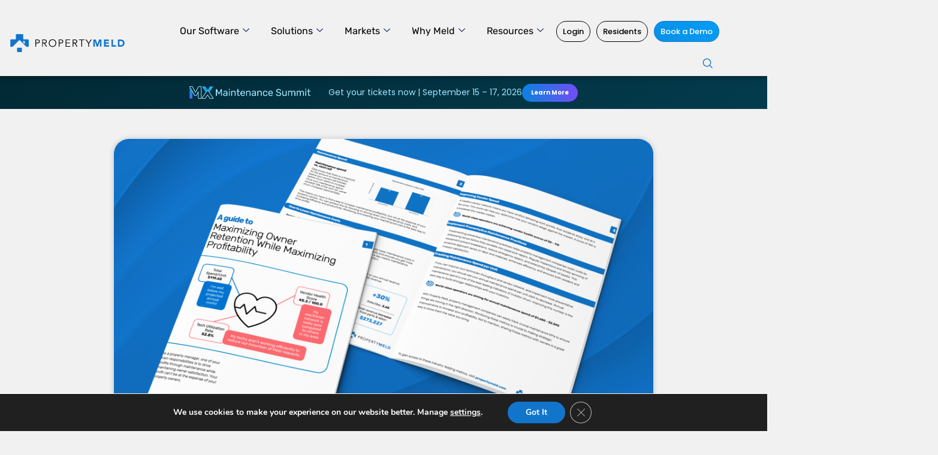

--- FILE ---
content_type: text/html; charset=UTF-8
request_url: https://propertymeld.com/blog/lowering-maintenance-costs-while-maximizing-profitability-and-retention/
body_size: 53769
content:
<!DOCTYPE html>
<html lang="en-US">
<head>
	<meta charset="UTF-8">
	<meta name="viewport" content="width=device-width, initial-scale=1.0"/>
		<meta name='robots' content='index, follow, max-image-preview:large, max-snippet:-1, max-video-preview:-1' />

	<!-- This site is optimized with the Yoast SEO plugin v25.6 - https://yoast.com/wordpress/plugins/seo/ -->
	<title>Lowering Maintenance Costs While Maximizing Profitability</title>
	<meta name="description" content="Check out this article to learn how you can lower maintenance costs while maximizing profitability and owner retention." />
	<link rel="canonical" href="https://propertymeld.com/blog/lowering-maintenance-costs-while-maximizing-profitability-and-retention/" />
	<meta property="og:locale" content="en_US" />
	<meta property="og:type" content="article" />
	<meta property="og:title" content="Lowering Maintenance Costs While Maximizing Profitability" />
	<meta property="og:description" content="Check out this article to learn how you can lower maintenance costs while maximizing profitability and owner retention." />
	<meta property="og:url" content="https://propertymeld.com/blog/lowering-maintenance-costs-while-maximizing-profitability-and-retention/" />
	<meta property="og:site_name" content="Property Meld" />
	<meta property="article:published_time" content="2024-07-03T16:34:52+00:00" />
	<meta property="article:modified_time" content="2024-08-19T20:17:49+00:00" />
	<meta property="og:image" content="https://propertymeld.com/wp-content/uploads/2024/07/PM23-KPI-profitability-Mockup-1024x690.png" />
	<meta property="og:image:width" content="1024" />
	<meta property="og:image:height" content="690" />
	<meta property="og:image:type" content="image/png" />
	<meta name="author" content="Molly Sperlich-Best" />
	<meta name="twitter:card" content="summary_large_image" />
	<meta name="twitter:label1" content="Written by" />
	<meta name="twitter:data1" content="Molly Sperlich-Best" />
	<meta name="twitter:label2" content="Est. reading time" />
	<meta name="twitter:data2" content="4 minutes" />
	<script type="application/ld+json" class="yoast-schema-graph">{"@context":"https://schema.org","@graph":[{"@type":"Article","@id":"https://propertymeld.com/blog/lowering-maintenance-costs-while-maximizing-profitability-and-retention/#article","isPartOf":{"@id":"https://propertymeld.com/blog/lowering-maintenance-costs-while-maximizing-profitability-and-retention/"},"author":{"name":"Molly Sperlich-Best","@id":"https://propertymeld.com/#/schema/person/578cf83533aadca649f5972a20ca2835"},"headline":"Lowering Maintenance Costs While Maximizing Profitability and Retention","datePublished":"2024-07-03T16:34:52+00:00","dateModified":"2024-08-19T20:17:49+00:00","mainEntityOfPage":{"@id":"https://propertymeld.com/blog/lowering-maintenance-costs-while-maximizing-profitability-and-retention/"},"wordCount":561,"publisher":{"@id":"https://propertymeld.com/#organization"},"image":{"@id":"https://propertymeld.com/blog/lowering-maintenance-costs-while-maximizing-profitability-and-retention/#primaryimage"},"thumbnailUrl":"https://propertymeld.com/wp-content/uploads/2024/07/PM23-KPI-profitability-Mockup.png","articleSection":["Blog","Investors","NOI and revenue"],"inLanguage":"en-US"},{"@type":"WebPage","@id":"https://propertymeld.com/blog/lowering-maintenance-costs-while-maximizing-profitability-and-retention/","url":"https://propertymeld.com/blog/lowering-maintenance-costs-while-maximizing-profitability-and-retention/","name":"Lowering Maintenance Costs While Maximizing Profitability","isPartOf":{"@id":"https://propertymeld.com/#website"},"primaryImageOfPage":{"@id":"https://propertymeld.com/blog/lowering-maintenance-costs-while-maximizing-profitability-and-retention/#primaryimage"},"image":{"@id":"https://propertymeld.com/blog/lowering-maintenance-costs-while-maximizing-profitability-and-retention/#primaryimage"},"thumbnailUrl":"https://propertymeld.com/wp-content/uploads/2024/07/PM23-KPI-profitability-Mockup.png","datePublished":"2024-07-03T16:34:52+00:00","dateModified":"2024-08-19T20:17:49+00:00","description":"Check out this article to learn how you can lower maintenance costs while maximizing profitability and owner retention.","breadcrumb":{"@id":"https://propertymeld.com/blog/lowering-maintenance-costs-while-maximizing-profitability-and-retention/#breadcrumb"},"inLanguage":"en-US","potentialAction":[{"@type":"ReadAction","target":["https://propertymeld.com/blog/lowering-maintenance-costs-while-maximizing-profitability-and-retention/"]}]},{"@type":"ImageObject","inLanguage":"en-US","@id":"https://propertymeld.com/blog/lowering-maintenance-costs-while-maximizing-profitability-and-retention/#primaryimage","url":"https://propertymeld.com/wp-content/uploads/2024/07/PM23-KPI-profitability-Mockup.png","contentUrl":"https://propertymeld.com/wp-content/uploads/2024/07/PM23-KPI-profitability-Mockup.png","width":3972,"height":2676,"caption":"profitability guide"},{"@type":"BreadcrumbList","@id":"https://propertymeld.com/blog/lowering-maintenance-costs-while-maximizing-profitability-and-retention/#breadcrumb","itemListElement":[{"@type":"ListItem","position":1,"name":"Home","item":"https://propertymeld.com/"},{"@type":"ListItem","position":2,"name":"Lowering Maintenance Costs While Maximizing Profitability and Retention"}]},{"@type":"WebSite","@id":"https://propertymeld.com/#website","url":"https://propertymeld.com/","name":"Property Meld","description":"North America&#039;s #1 Property Maintenance Solution","publisher":{"@id":"https://propertymeld.com/#organization"},"potentialAction":[{"@type":"SearchAction","target":{"@type":"EntryPoint","urlTemplate":"https://propertymeld.com/?s={search_term_string}"},"query-input":{"@type":"PropertyValueSpecification","valueRequired":true,"valueName":"search_term_string"}}],"inLanguage":"en-US"},{"@type":"Organization","@id":"https://propertymeld.com/#organization","name":"Property Meld","url":"https://propertymeld.com/","logo":{"@type":"ImageObject","inLanguage":"en-US","@id":"https://propertymeld.com/#/schema/logo/image/","url":"https://propertymeld.com/wp-content/uploads/2023/12/property-meld-logo-refresh-ideas_PM-Logo-Horizontal-Full-Color.svg","contentUrl":"https://propertymeld.com/wp-content/uploads/2023/12/property-meld-logo-refresh-ideas_PM-Logo-Horizontal-Full-Color.svg","width":160,"height":25,"caption":"Property Meld"},"image":{"@id":"https://propertymeld.com/#/schema/logo/image/"}},{"@type":"Person","@id":"https://propertymeld.com/#/schema/person/578cf83533aadca649f5972a20ca2835","name":"Molly Sperlich-Best","image":{"@type":"ImageObject","inLanguage":"en-US","@id":"https://propertymeld.com/#/schema/person/image/","url":"https://secure.gravatar.com/avatar/1b06d15bb89bec9240598e18e006b69e?s=96&d=mm&r=g","contentUrl":"https://secure.gravatar.com/avatar/1b06d15bb89bec9240598e18e006b69e?s=96&d=mm&r=g","caption":"Molly Sperlich-Best"},"sameAs":["https://propertymeld.com"],"url":"https://propertymeld.com/author/molly-sperl/"}]}</script>
	<!-- / Yoast SEO plugin. -->


<link rel="alternate" type="application/rss+xml" title="Property Meld &raquo; Feed" href="https://propertymeld.com/feed/" />
<link rel="alternate" type="application/rss+xml" title="Property Meld &raquo; Comments Feed" href="https://propertymeld.com/comments/feed/" />
<link rel="alternate" type="application/rss+xml" title="Property Meld &raquo; Lowering Maintenance Costs While Maximizing Profitability and Retention Comments Feed" href="https://propertymeld.com/blog/lowering-maintenance-costs-while-maximizing-profitability-and-retention/feed/" />
<script>
window._wpemojiSettings = {"baseUrl":"https:\/\/s.w.org\/images\/core\/emoji\/15.0.3\/72x72\/","ext":".png","svgUrl":"https:\/\/s.w.org\/images\/core\/emoji\/15.0.3\/svg\/","svgExt":".svg","source":{"concatemoji":"https:\/\/propertymeld.com\/wp-includes\/js\/wp-emoji-release.min.js?ver=6.6.4"}};
/*! This file is auto-generated */
!function(i,n){var o,s,e;function c(e){try{var t={supportTests:e,timestamp:(new Date).valueOf()};sessionStorage.setItem(o,JSON.stringify(t))}catch(e){}}function p(e,t,n){e.clearRect(0,0,e.canvas.width,e.canvas.height),e.fillText(t,0,0);var t=new Uint32Array(e.getImageData(0,0,e.canvas.width,e.canvas.height).data),r=(e.clearRect(0,0,e.canvas.width,e.canvas.height),e.fillText(n,0,0),new Uint32Array(e.getImageData(0,0,e.canvas.width,e.canvas.height).data));return t.every(function(e,t){return e===r[t]})}function u(e,t,n){switch(t){case"flag":return n(e,"\ud83c\udff3\ufe0f\u200d\u26a7\ufe0f","\ud83c\udff3\ufe0f\u200b\u26a7\ufe0f")?!1:!n(e,"\ud83c\uddfa\ud83c\uddf3","\ud83c\uddfa\u200b\ud83c\uddf3")&&!n(e,"\ud83c\udff4\udb40\udc67\udb40\udc62\udb40\udc65\udb40\udc6e\udb40\udc67\udb40\udc7f","\ud83c\udff4\u200b\udb40\udc67\u200b\udb40\udc62\u200b\udb40\udc65\u200b\udb40\udc6e\u200b\udb40\udc67\u200b\udb40\udc7f");case"emoji":return!n(e,"\ud83d\udc26\u200d\u2b1b","\ud83d\udc26\u200b\u2b1b")}return!1}function f(e,t,n){var r="undefined"!=typeof WorkerGlobalScope&&self instanceof WorkerGlobalScope?new OffscreenCanvas(300,150):i.createElement("canvas"),a=r.getContext("2d",{willReadFrequently:!0}),o=(a.textBaseline="top",a.font="600 32px Arial",{});return e.forEach(function(e){o[e]=t(a,e,n)}),o}function t(e){var t=i.createElement("script");t.src=e,t.defer=!0,i.head.appendChild(t)}"undefined"!=typeof Promise&&(o="wpEmojiSettingsSupports",s=["flag","emoji"],n.supports={everything:!0,everythingExceptFlag:!0},e=new Promise(function(e){i.addEventListener("DOMContentLoaded",e,{once:!0})}),new Promise(function(t){var n=function(){try{var e=JSON.parse(sessionStorage.getItem(o));if("object"==typeof e&&"number"==typeof e.timestamp&&(new Date).valueOf()<e.timestamp+604800&&"object"==typeof e.supportTests)return e.supportTests}catch(e){}return null}();if(!n){if("undefined"!=typeof Worker&&"undefined"!=typeof OffscreenCanvas&&"undefined"!=typeof URL&&URL.createObjectURL&&"undefined"!=typeof Blob)try{var e="postMessage("+f.toString()+"("+[JSON.stringify(s),u.toString(),p.toString()].join(",")+"));",r=new Blob([e],{type:"text/javascript"}),a=new Worker(URL.createObjectURL(r),{name:"wpTestEmojiSupports"});return void(a.onmessage=function(e){c(n=e.data),a.terminate(),t(n)})}catch(e){}c(n=f(s,u,p))}t(n)}).then(function(e){for(var t in e)n.supports[t]=e[t],n.supports.everything=n.supports.everything&&n.supports[t],"flag"!==t&&(n.supports.everythingExceptFlag=n.supports.everythingExceptFlag&&n.supports[t]);n.supports.everythingExceptFlag=n.supports.everythingExceptFlag&&!n.supports.flag,n.DOMReady=!1,n.readyCallback=function(){n.DOMReady=!0}}).then(function(){return e}).then(function(){var e;n.supports.everything||(n.readyCallback(),(e=n.source||{}).concatemoji?t(e.concatemoji):e.wpemoji&&e.twemoji&&(t(e.twemoji),t(e.wpemoji)))}))}((window,document),window._wpemojiSettings);
</script>
<link rel='stylesheet' id='formidable-css' href='https://propertymeld.com/wp-admin/admin-ajax.php?action=frmpro_css&#038;ver=1217306' media='all' />
<style id='wp-emoji-styles-inline-css'>

	img.wp-smiley, img.emoji {
		display: inline !important;
		border: none !important;
		box-shadow: none !important;
		height: 1em !important;
		width: 1em !important;
		margin: 0 0.07em !important;
		vertical-align: -0.1em !important;
		background: none !important;
		padding: 0 !important;
	}
</style>
<link rel='stylesheet' id='wp-block-library-css' href='https://propertymeld.com/wp-includes/css/dist/block-library/style.min.css?ver=6.6.4' media='all' />
<style id='filebird-block-filebird-gallery-style-inline-css'>
ul.filebird-block-filebird-gallery{margin:auto!important;padding:0!important;width:100%}ul.filebird-block-filebird-gallery.layout-grid{display:grid;grid-gap:20px;align-items:stretch;grid-template-columns:repeat(var(--columns),1fr);justify-items:stretch}ul.filebird-block-filebird-gallery.layout-grid li img{border:1px solid #ccc;box-shadow:2px 2px 6px 0 rgba(0,0,0,.3);height:100%;max-width:100%;-o-object-fit:cover;object-fit:cover;width:100%}ul.filebird-block-filebird-gallery.layout-masonry{-moz-column-count:var(--columns);-moz-column-gap:var(--space);column-gap:var(--space);-moz-column-width:var(--min-width);columns:var(--min-width) var(--columns);display:block;overflow:auto}ul.filebird-block-filebird-gallery.layout-masonry li{margin-bottom:var(--space)}ul.filebird-block-filebird-gallery li{list-style:none}ul.filebird-block-filebird-gallery li figure{height:100%;margin:0;padding:0;position:relative;width:100%}ul.filebird-block-filebird-gallery li figure figcaption{background:linear-gradient(0deg,rgba(0,0,0,.7),rgba(0,0,0,.3) 70%,transparent);bottom:0;box-sizing:border-box;color:#fff;font-size:.8em;margin:0;max-height:100%;overflow:auto;padding:3em .77em .7em;position:absolute;text-align:center;width:100%;z-index:2}ul.filebird-block-filebird-gallery li figure figcaption a{color:inherit}

</style>
<style id='global-styles-inline-css'>
:root{--wp--preset--aspect-ratio--square: 1;--wp--preset--aspect-ratio--4-3: 4/3;--wp--preset--aspect-ratio--3-4: 3/4;--wp--preset--aspect-ratio--3-2: 3/2;--wp--preset--aspect-ratio--2-3: 2/3;--wp--preset--aspect-ratio--16-9: 16/9;--wp--preset--aspect-ratio--9-16: 9/16;--wp--preset--color--black: #000000;--wp--preset--color--cyan-bluish-gray: #abb8c3;--wp--preset--color--white: #ffffff;--wp--preset--color--pale-pink: #f78da7;--wp--preset--color--vivid-red: #cf2e2e;--wp--preset--color--luminous-vivid-orange: #ff6900;--wp--preset--color--luminous-vivid-amber: #fcb900;--wp--preset--color--light-green-cyan: #7bdcb5;--wp--preset--color--vivid-green-cyan: #00d084;--wp--preset--color--pale-cyan-blue: #8ed1fc;--wp--preset--color--vivid-cyan-blue: #0693e3;--wp--preset--color--vivid-purple: #9b51e0;--wp--preset--gradient--vivid-cyan-blue-to-vivid-purple: linear-gradient(135deg,rgba(6,147,227,1) 0%,rgb(155,81,224) 100%);--wp--preset--gradient--light-green-cyan-to-vivid-green-cyan: linear-gradient(135deg,rgb(122,220,180) 0%,rgb(0,208,130) 100%);--wp--preset--gradient--luminous-vivid-amber-to-luminous-vivid-orange: linear-gradient(135deg,rgba(252,185,0,1) 0%,rgba(255,105,0,1) 100%);--wp--preset--gradient--luminous-vivid-orange-to-vivid-red: linear-gradient(135deg,rgba(255,105,0,1) 0%,rgb(207,46,46) 100%);--wp--preset--gradient--very-light-gray-to-cyan-bluish-gray: linear-gradient(135deg,rgb(238,238,238) 0%,rgb(169,184,195) 100%);--wp--preset--gradient--cool-to-warm-spectrum: linear-gradient(135deg,rgb(74,234,220) 0%,rgb(151,120,209) 20%,rgb(207,42,186) 40%,rgb(238,44,130) 60%,rgb(251,105,98) 80%,rgb(254,248,76) 100%);--wp--preset--gradient--blush-light-purple: linear-gradient(135deg,rgb(255,206,236) 0%,rgb(152,150,240) 100%);--wp--preset--gradient--blush-bordeaux: linear-gradient(135deg,rgb(254,205,165) 0%,rgb(254,45,45) 50%,rgb(107,0,62) 100%);--wp--preset--gradient--luminous-dusk: linear-gradient(135deg,rgb(255,203,112) 0%,rgb(199,81,192) 50%,rgb(65,88,208) 100%);--wp--preset--gradient--pale-ocean: linear-gradient(135deg,rgb(255,245,203) 0%,rgb(182,227,212) 50%,rgb(51,167,181) 100%);--wp--preset--gradient--electric-grass: linear-gradient(135deg,rgb(202,248,128) 0%,rgb(113,206,126) 100%);--wp--preset--gradient--midnight: linear-gradient(135deg,rgb(2,3,129) 0%,rgb(40,116,252) 100%);--wp--preset--font-size--small: 13px;--wp--preset--font-size--medium: 20px;--wp--preset--font-size--large: 36px;--wp--preset--font-size--x-large: 42px;--wp--preset--spacing--20: 0.44rem;--wp--preset--spacing--30: 0.67rem;--wp--preset--spacing--40: 1rem;--wp--preset--spacing--50: 1.5rem;--wp--preset--spacing--60: 2.25rem;--wp--preset--spacing--70: 3.38rem;--wp--preset--spacing--80: 5.06rem;--wp--preset--shadow--natural: 6px 6px 9px rgba(0, 0, 0, 0.2);--wp--preset--shadow--deep: 12px 12px 50px rgba(0, 0, 0, 0.4);--wp--preset--shadow--sharp: 6px 6px 0px rgba(0, 0, 0, 0.2);--wp--preset--shadow--outlined: 6px 6px 0px -3px rgba(255, 255, 255, 1), 6px 6px rgba(0, 0, 0, 1);--wp--preset--shadow--crisp: 6px 6px 0px rgba(0, 0, 0, 1);}:root { --wp--style--global--content-size: 800px;--wp--style--global--wide-size: 1200px; }:where(body) { margin: 0; }.wp-site-blocks > .alignleft { float: left; margin-right: 2em; }.wp-site-blocks > .alignright { float: right; margin-left: 2em; }.wp-site-blocks > .aligncenter { justify-content: center; margin-left: auto; margin-right: auto; }:where(.wp-site-blocks) > * { margin-block-start: 24px; margin-block-end: 0; }:where(.wp-site-blocks) > :first-child { margin-block-start: 0; }:where(.wp-site-blocks) > :last-child { margin-block-end: 0; }:root { --wp--style--block-gap: 24px; }:root :where(.is-layout-flow) > :first-child{margin-block-start: 0;}:root :where(.is-layout-flow) > :last-child{margin-block-end: 0;}:root :where(.is-layout-flow) > *{margin-block-start: 24px;margin-block-end: 0;}:root :where(.is-layout-constrained) > :first-child{margin-block-start: 0;}:root :where(.is-layout-constrained) > :last-child{margin-block-end: 0;}:root :where(.is-layout-constrained) > *{margin-block-start: 24px;margin-block-end: 0;}:root :where(.is-layout-flex){gap: 24px;}:root :where(.is-layout-grid){gap: 24px;}.is-layout-flow > .alignleft{float: left;margin-inline-start: 0;margin-inline-end: 2em;}.is-layout-flow > .alignright{float: right;margin-inline-start: 2em;margin-inline-end: 0;}.is-layout-flow > .aligncenter{margin-left: auto !important;margin-right: auto !important;}.is-layout-constrained > .alignleft{float: left;margin-inline-start: 0;margin-inline-end: 2em;}.is-layout-constrained > .alignright{float: right;margin-inline-start: 2em;margin-inline-end: 0;}.is-layout-constrained > .aligncenter{margin-left: auto !important;margin-right: auto !important;}.is-layout-constrained > :where(:not(.alignleft):not(.alignright):not(.alignfull)){max-width: var(--wp--style--global--content-size);margin-left: auto !important;margin-right: auto !important;}.is-layout-constrained > .alignwide{max-width: var(--wp--style--global--wide-size);}body .is-layout-flex{display: flex;}.is-layout-flex{flex-wrap: wrap;align-items: center;}.is-layout-flex > :is(*, div){margin: 0;}body .is-layout-grid{display: grid;}.is-layout-grid > :is(*, div){margin: 0;}body{padding-top: 0px;padding-right: 0px;padding-bottom: 0px;padding-left: 0px;}a:where(:not(.wp-element-button)){text-decoration: underline;}:root :where(.wp-element-button, .wp-block-button__link){background-color: #32373c;border-width: 0;color: #fff;font-family: inherit;font-size: inherit;line-height: inherit;padding: calc(0.667em + 2px) calc(1.333em + 2px);text-decoration: none;}.has-black-color{color: var(--wp--preset--color--black) !important;}.has-cyan-bluish-gray-color{color: var(--wp--preset--color--cyan-bluish-gray) !important;}.has-white-color{color: var(--wp--preset--color--white) !important;}.has-pale-pink-color{color: var(--wp--preset--color--pale-pink) !important;}.has-vivid-red-color{color: var(--wp--preset--color--vivid-red) !important;}.has-luminous-vivid-orange-color{color: var(--wp--preset--color--luminous-vivid-orange) !important;}.has-luminous-vivid-amber-color{color: var(--wp--preset--color--luminous-vivid-amber) !important;}.has-light-green-cyan-color{color: var(--wp--preset--color--light-green-cyan) !important;}.has-vivid-green-cyan-color{color: var(--wp--preset--color--vivid-green-cyan) !important;}.has-pale-cyan-blue-color{color: var(--wp--preset--color--pale-cyan-blue) !important;}.has-vivid-cyan-blue-color{color: var(--wp--preset--color--vivid-cyan-blue) !important;}.has-vivid-purple-color{color: var(--wp--preset--color--vivid-purple) !important;}.has-black-background-color{background-color: var(--wp--preset--color--black) !important;}.has-cyan-bluish-gray-background-color{background-color: var(--wp--preset--color--cyan-bluish-gray) !important;}.has-white-background-color{background-color: var(--wp--preset--color--white) !important;}.has-pale-pink-background-color{background-color: var(--wp--preset--color--pale-pink) !important;}.has-vivid-red-background-color{background-color: var(--wp--preset--color--vivid-red) !important;}.has-luminous-vivid-orange-background-color{background-color: var(--wp--preset--color--luminous-vivid-orange) !important;}.has-luminous-vivid-amber-background-color{background-color: var(--wp--preset--color--luminous-vivid-amber) !important;}.has-light-green-cyan-background-color{background-color: var(--wp--preset--color--light-green-cyan) !important;}.has-vivid-green-cyan-background-color{background-color: var(--wp--preset--color--vivid-green-cyan) !important;}.has-pale-cyan-blue-background-color{background-color: var(--wp--preset--color--pale-cyan-blue) !important;}.has-vivid-cyan-blue-background-color{background-color: var(--wp--preset--color--vivid-cyan-blue) !important;}.has-vivid-purple-background-color{background-color: var(--wp--preset--color--vivid-purple) !important;}.has-black-border-color{border-color: var(--wp--preset--color--black) !important;}.has-cyan-bluish-gray-border-color{border-color: var(--wp--preset--color--cyan-bluish-gray) !important;}.has-white-border-color{border-color: var(--wp--preset--color--white) !important;}.has-pale-pink-border-color{border-color: var(--wp--preset--color--pale-pink) !important;}.has-vivid-red-border-color{border-color: var(--wp--preset--color--vivid-red) !important;}.has-luminous-vivid-orange-border-color{border-color: var(--wp--preset--color--luminous-vivid-orange) !important;}.has-luminous-vivid-amber-border-color{border-color: var(--wp--preset--color--luminous-vivid-amber) !important;}.has-light-green-cyan-border-color{border-color: var(--wp--preset--color--light-green-cyan) !important;}.has-vivid-green-cyan-border-color{border-color: var(--wp--preset--color--vivid-green-cyan) !important;}.has-pale-cyan-blue-border-color{border-color: var(--wp--preset--color--pale-cyan-blue) !important;}.has-vivid-cyan-blue-border-color{border-color: var(--wp--preset--color--vivid-cyan-blue) !important;}.has-vivid-purple-border-color{border-color: var(--wp--preset--color--vivid-purple) !important;}.has-vivid-cyan-blue-to-vivid-purple-gradient-background{background: var(--wp--preset--gradient--vivid-cyan-blue-to-vivid-purple) !important;}.has-light-green-cyan-to-vivid-green-cyan-gradient-background{background: var(--wp--preset--gradient--light-green-cyan-to-vivid-green-cyan) !important;}.has-luminous-vivid-amber-to-luminous-vivid-orange-gradient-background{background: var(--wp--preset--gradient--luminous-vivid-amber-to-luminous-vivid-orange) !important;}.has-luminous-vivid-orange-to-vivid-red-gradient-background{background: var(--wp--preset--gradient--luminous-vivid-orange-to-vivid-red) !important;}.has-very-light-gray-to-cyan-bluish-gray-gradient-background{background: var(--wp--preset--gradient--very-light-gray-to-cyan-bluish-gray) !important;}.has-cool-to-warm-spectrum-gradient-background{background: var(--wp--preset--gradient--cool-to-warm-spectrum) !important;}.has-blush-light-purple-gradient-background{background: var(--wp--preset--gradient--blush-light-purple) !important;}.has-blush-bordeaux-gradient-background{background: var(--wp--preset--gradient--blush-bordeaux) !important;}.has-luminous-dusk-gradient-background{background: var(--wp--preset--gradient--luminous-dusk) !important;}.has-pale-ocean-gradient-background{background: var(--wp--preset--gradient--pale-ocean) !important;}.has-electric-grass-gradient-background{background: var(--wp--preset--gradient--electric-grass) !important;}.has-midnight-gradient-background{background: var(--wp--preset--gradient--midnight) !important;}.has-small-font-size{font-size: var(--wp--preset--font-size--small) !important;}.has-medium-font-size{font-size: var(--wp--preset--font-size--medium) !important;}.has-large-font-size{font-size: var(--wp--preset--font-size--large) !important;}.has-x-large-font-size{font-size: var(--wp--preset--font-size--x-large) !important;}
:root :where(.wp-block-pullquote){font-size: 1.5em;line-height: 1.6;}
</style>
<link rel='stylesheet' id='hello-elementor-css' href='https://propertymeld.com/wp-content/themes/hello-elementor/assets/css/reset.css?ver=3.4.5' media='all' />
<link rel='stylesheet' id='hello-elementor-theme-style-css' href='https://propertymeld.com/wp-content/themes/hello-elementor/assets/css/theme.css?ver=3.4.5' media='all' />
<link rel='stylesheet' id='hello-elementor-header-footer-css' href='https://propertymeld.com/wp-content/themes/hello-elementor/assets/css/header-footer.css?ver=3.4.5' media='all' />
<link rel='stylesheet' id='elementor-frontend-css' href='https://propertymeld.com/wp-content/plugins/elementor/assets/css/frontend.min.css?ver=3.34.1' media='all' />
<style id='elementor-frontend-inline-css'>
.elementor-kit-4{--e-global-color-primary:#1175CC;--e-global-color-secondary:#033B4C;--e-global-color-text:#7A7A7A;--e-global-color-accent:#FFB41B;--e-global-color-7b79a50:#FFFFFF;--e-global-color-b60bfd7:#000000;--e-global-color-748e164:#F1F1F1;--e-global-color-a3e09f2:#04A0F8;--e-global-typography-primary-font-family:"Rubik";--e-global-typography-primary-font-weight:700;--e-global-typography-secondary-font-family:"Rubik";--e-global-typography-secondary-font-weight:400;--e-global-typography-text-font-family:"Poppins";--e-global-typography-text-font-weight:400;--e-global-typography-accent-font-family:"Poppins";--e-global-typography-accent-font-weight:700;background-color:#F1F1F1;font-size:17px;}.elementor-kit-4 button,.elementor-kit-4 input[type="button"],.elementor-kit-4 input[type="submit"],.elementor-kit-4 .elementor-button{background-color:var( --e-global-color-primary );font-family:"Poppins", Sans-serif;font-size:14px;font-weight:400;color:var( --e-global-color-7b79a50 );border-style:solid;border-width:1px 1px 1px 1px;border-color:var( --e-global-color-primary );border-radius:30px 30px 30px 30px;padding:15px 25px 15px 25px;}.elementor-kit-4 button:hover,.elementor-kit-4 button:focus,.elementor-kit-4 input[type="button"]:hover,.elementor-kit-4 input[type="button"]:focus,.elementor-kit-4 input[type="submit"]:hover,.elementor-kit-4 input[type="submit"]:focus,.elementor-kit-4 .elementor-button:hover,.elementor-kit-4 .elementor-button:focus{background-color:#FFFFFF00;color:var( --e-global-color-primary );border-style:solid;border-width:1px 1px 1px 1px;border-color:var( --e-global-color-primary );border-radius:25px 25px 25px 25px;}.elementor-kit-4 e-page-transition{background-color:#FFBC7D;}.elementor-kit-4 p{margin-block-end:17px;}.elementor-kit-4 a{color:var( --e-global-color-primary );font-family:"Rubik", Sans-serif;font-weight:600;}.elementor-kit-4 a:hover{color:var( --e-global-color-primary );}.elementor-kit-4 h1{color:var( --e-global-color-b60bfd7 );font-size:50px;letter-spacing:-1px;}.elementor-kit-4 h2{color:var( --e-global-color-b60bfd7 );font-size:40px;letter-spacing:-1px;}.elementor-kit-4 h3{color:var( --e-global-color-b60bfd7 );font-size:30px;letter-spacing:-1px;}.elementor-kit-4 h4{color:var( --e-global-color-b60bfd7 );letter-spacing:-1px;}.elementor-kit-4 h5{color:var( --e-global-color-b60bfd7 );letter-spacing:-0.3px;}.elementor-kit-4 h6{color:var( --e-global-color-b60bfd7 );letter-spacing:-0.5px;}.elementor-kit-4 img{border-style:none;border-radius:25px 25px 25px 25px;}.elementor-section.elementor-section-boxed > .elementor-container{max-width:1200px;}.e-con{--container-max-width:1200px;--container-default-padding-top:50px;--container-default-padding-right:25px;--container-default-padding-bottom:50px;--container-default-padding-left:25px;}.elementor-widget:not(:last-child){margin-block-end:20px;}.elementor-element{--widgets-spacing:20px 20px;--widgets-spacing-row:20px;--widgets-spacing-column:20px;}{}h1.entry-title{display:var(--page-title-display);}@media(max-width:1024px){.elementor-section.elementor-section-boxed > .elementor-container{max-width:1024px;}.e-con{--container-max-width:1024px;--container-default-padding-top:20px;--container-default-padding-right:20px;--container-default-padding-bottom:20px;--container-default-padding-left:20px;}}@media(max-width:767px){.elementor-kit-4 h1{font-size:45px;}.elementor-section.elementor-section-boxed > .elementor-container{max-width:767px;}.e-con{--container-max-width:767px;--container-default-padding-top:15px;--container-default-padding-right:15px;--container-default-padding-bottom:15px;--container-default-padding-left:15px;}}/* Start custom CSS */html,body
{

    overflow-x: hidden; 
}/* End custom CSS */
.elementor-19 .elementor-element.elementor-element-084998e{--display:flex;--flex-direction:row;--container-widget-width:initial;--container-widget-height:100%;--container-widget-flex-grow:1;--container-widget-align-self:stretch;--flex-wrap-mobile:wrap;--gap:0px 0px;--row-gap:0px;--column-gap:0px;--flex-wrap:wrap;border-style:none;--border-style:none;--border-radius:0px 0px 0px 0px;box-shadow:0px 0px 12px 2px rgba(0, 0, 0, 0.28);--padding-top:15px;--padding-bottom:15px;--padding-left:75px;--padding-right:75px;overflow:visible;}.elementor-19 .elementor-element.elementor-element-084998e:not(.elementor-motion-effects-element-type-background), .elementor-19 .elementor-element.elementor-element-084998e > .elementor-motion-effects-container > .elementor-motion-effects-layer{background-color:#F1F1F1;}.elementor-19 .elementor-element.elementor-element-65c816e{--display:flex;--flex-direction:column;--container-widget-width:100%;--container-widget-height:initial;--container-widget-flex-grow:0;--container-widget-align-self:initial;--flex-wrap-mobile:wrap;--padding-top:0px;--padding-bottom:0px;--padding-left:0px;--padding-right:0px;overflow:visible;}.elementor-19 .elementor-element.elementor-element-65c816e.e-con{--align-self:center;}.elementor-widget-theme-site-logo .widget-image-caption{font-family:var( --e-global-typography-text-font-family ), Sans-serif;font-weight:var( --e-global-typography-text-font-weight );}.elementor-19 .elementor-element.elementor-element-2dfc93a{width:auto;max-width:auto;text-align:start;}.elementor-19 .elementor-element.elementor-element-2dfc93a.elementor-element{--align-self:flex-start;--order:1;}.elementor-19 .elementor-element.elementor-element-2dfc93a img{width:100%;height:34px;}.elementor-19 .elementor-element.elementor-element-5512b90{--display:flex;--flex-direction:column;--container-widget-width:100%;--container-widget-height:initial;--container-widget-flex-grow:0;--container-widget-align-self:initial;--flex-wrap-mobile:wrap;--padding-top:0px;--padding-bottom:0px;--padding-left:0px;--padding-right:0px;overflow:visible;}.elementor-19 .elementor-element.elementor-element-5512b90.e-con{--align-self:center;}.elementor-widget-nav-menu .elementor-nav-menu .elementor-item{font-family:var( --e-global-typography-primary-font-family ), Sans-serif;font-weight:var( --e-global-typography-primary-font-weight );}.elementor-widget-nav-menu .elementor-nav-menu--dropdown .elementor-item, .elementor-widget-nav-menu .elementor-nav-menu--dropdown  .elementor-sub-item{font-family:var( --e-global-typography-accent-font-family ), Sans-serif;font-weight:var( --e-global-typography-accent-font-weight );}.elementor-19 .elementor-element.elementor-element-f4ed465{width:auto;max-width:auto;--e-nav-menu-horizontal-menu-item-margin:calc( 25px / 2 );}.elementor-19 .elementor-element.elementor-element-f4ed465 > .elementor-widget-container{padding:0px 015px 0px 0px;}.elementor-19 .elementor-element.elementor-element-f4ed465.elementor-element{--align-self:flex-end;--order:2;}.elementor-19 .elementor-element.elementor-element-f4ed465 .elementor-menu-toggle{margin-left:auto;background-color:#02010100;}.elementor-19 .elementor-element.elementor-element-f4ed465 .elementor-nav-menu .elementor-item{font-family:"Poppins", Sans-serif;font-size:15px;font-weight:400;text-transform:capitalize;font-style:normal;text-decoration:none;line-height:1em;letter-spacing:0px;word-spacing:0em;}.elementor-19 .elementor-element.elementor-element-f4ed465 .elementor-nav-menu--main .elementor-item{color:#1C244B;fill:#1C244B;padding-left:0px;padding-right:0px;padding-top:5px;padding-bottom:5px;}.elementor-19 .elementor-element.elementor-element-f4ed465 .elementor-nav-menu--main .elementor-item:hover,
					.elementor-19 .elementor-element.elementor-element-f4ed465 .elementor-nav-menu--main .elementor-item.elementor-item-active,
					.elementor-19 .elementor-element.elementor-element-f4ed465 .elementor-nav-menu--main .elementor-item.highlighted,
					.elementor-19 .elementor-element.elementor-element-f4ed465 .elementor-nav-menu--main .elementor-item:focus{color:var( --e-global-color-secondary );fill:var( --e-global-color-secondary );}.elementor-19 .elementor-element.elementor-element-f4ed465 .elementor-nav-menu--main:not(.e--pointer-framed) .elementor-item:before,
					.elementor-19 .elementor-element.elementor-element-f4ed465 .elementor-nav-menu--main:not(.e--pointer-framed) .elementor-item:after{background-color:var( --e-global-color-primary );}.elementor-19 .elementor-element.elementor-element-f4ed465 .e--pointer-framed .elementor-item:before,
					.elementor-19 .elementor-element.elementor-element-f4ed465 .e--pointer-framed .elementor-item:after{border-color:var( --e-global-color-primary );}.elementor-19 .elementor-element.elementor-element-f4ed465 .elementor-nav-menu--main .elementor-item.elementor-item-active{color:var( --e-global-color-primary );}.elementor-19 .elementor-element.elementor-element-f4ed465 .elementor-nav-menu--main:not(.e--pointer-framed) .elementor-item.elementor-item-active:before,
					.elementor-19 .elementor-element.elementor-element-f4ed465 .elementor-nav-menu--main:not(.e--pointer-framed) .elementor-item.elementor-item-active:after{background-color:var( --e-global-color-primary );}.elementor-19 .elementor-element.elementor-element-f4ed465 .e--pointer-framed .elementor-item.elementor-item-active:before,
					.elementor-19 .elementor-element.elementor-element-f4ed465 .e--pointer-framed .elementor-item.elementor-item-active:after{border-color:var( --e-global-color-primary );}.elementor-19 .elementor-element.elementor-element-f4ed465 .e--pointer-framed .elementor-item:before{border-width:1px;}.elementor-19 .elementor-element.elementor-element-f4ed465 .e--pointer-framed.e--animation-draw .elementor-item:before{border-width:0 0 1px 1px;}.elementor-19 .elementor-element.elementor-element-f4ed465 .e--pointer-framed.e--animation-draw .elementor-item:after{border-width:1px 1px 0 0;}.elementor-19 .elementor-element.elementor-element-f4ed465 .e--pointer-framed.e--animation-corners .elementor-item:before{border-width:1px 0 0 1px;}.elementor-19 .elementor-element.elementor-element-f4ed465 .e--pointer-framed.e--animation-corners .elementor-item:after{border-width:0 1px 1px 0;}.elementor-19 .elementor-element.elementor-element-f4ed465 .e--pointer-underline .elementor-item:after,
					 .elementor-19 .elementor-element.elementor-element-f4ed465 .e--pointer-overline .elementor-item:before,
					 .elementor-19 .elementor-element.elementor-element-f4ed465 .e--pointer-double-line .elementor-item:before,
					 .elementor-19 .elementor-element.elementor-element-f4ed465 .e--pointer-double-line .elementor-item:after{height:1px;}.elementor-19 .elementor-element.elementor-element-f4ed465 .elementor-nav-menu--main:not(.elementor-nav-menu--layout-horizontal) .elementor-nav-menu > li:not(:last-child){margin-bottom:25px;}.elementor-19 .elementor-element.elementor-element-f4ed465 .elementor-nav-menu--dropdown a, .elementor-19 .elementor-element.elementor-element-f4ed465 .elementor-menu-toggle{color:#1C244B;fill:#1C244B;}.elementor-19 .elementor-element.elementor-element-f4ed465 .elementor-nav-menu--dropdown{background-color:#F1F1F1;border-style:solid;border-width:1px 1px 1px 1px;border-color:var( --e-global-color-secondary );}.elementor-19 .elementor-element.elementor-element-f4ed465 .elementor-nav-menu--dropdown a:hover,
					.elementor-19 .elementor-element.elementor-element-f4ed465 .elementor-nav-menu--dropdown a:focus,
					.elementor-19 .elementor-element.elementor-element-f4ed465 .elementor-nav-menu--dropdown a.elementor-item-active,
					.elementor-19 .elementor-element.elementor-element-f4ed465 .elementor-nav-menu--dropdown a.highlighted,
					.elementor-19 .elementor-element.elementor-element-f4ed465 .elementor-menu-toggle:hover,
					.elementor-19 .elementor-element.elementor-element-f4ed465 .elementor-menu-toggle:focus{color:var( --e-global-color-primary );}.elementor-19 .elementor-element.elementor-element-f4ed465 .elementor-nav-menu--dropdown a:hover,
					.elementor-19 .elementor-element.elementor-element-f4ed465 .elementor-nav-menu--dropdown a:focus,
					.elementor-19 .elementor-element.elementor-element-f4ed465 .elementor-nav-menu--dropdown a.elementor-item-active,
					.elementor-19 .elementor-element.elementor-element-f4ed465 .elementor-nav-menu--dropdown a.highlighted{background-color:#F1F1F1;}.elementor-19 .elementor-element.elementor-element-f4ed465 .elementor-nav-menu--dropdown a.elementor-item-active{color:var( --e-global-color-primary );background-color:#F9FAFD;}.elementor-19 .elementor-element.elementor-element-f4ed465 .elementor-nav-menu--dropdown .elementor-item, .elementor-19 .elementor-element.elementor-element-f4ed465 .elementor-nav-menu--dropdown  .elementor-sub-item{font-family:"Poppins", Sans-serif;font-size:15px;font-weight:400;text-transform:capitalize;font-style:normal;text-decoration:none;letter-spacing:0px;word-spacing:0em;}.elementor-19 .elementor-element.elementor-element-f4ed465 div.elementor-menu-toggle{color:#467FF7;}.elementor-19 .elementor-element.elementor-element-f4ed465 div.elementor-menu-toggle svg{fill:#467FF7;}.elementor-19 .elementor-element.elementor-element-7398c7e{--display:flex;--flex-direction:row;--container-widget-width:initial;--container-widget-height:100%;--container-widget-flex-grow:1;--container-widget-align-self:stretch;--flex-wrap-mobile:wrap;--justify-content:center;--gap:0px 0px;--row-gap:0px;--column-gap:0px;--padding-top:0px;--padding-bottom:0px;--padding-left:0px;--padding-right:0px;overflow:visible;}.elementor-19 .elementor-element.elementor-element-7398c7e.e-con{--order:99999 /* order end hack */;}.elementor-widget-button .elementor-button{font-family:var( --e-global-typography-accent-font-family ), Sans-serif;font-weight:var( --e-global-typography-accent-font-weight );}.elementor-19 .elementor-element.elementor-element-d10e8da .elementor-button{background-color:var( --e-global-color-primary );font-family:"Poppins", Sans-serif;font-size:14px;font-weight:400;text-transform:capitalize;font-style:normal;text-decoration:none;line-height:1em;letter-spacing:0px;word-spacing:0em;fill:#FFFFFF;color:#FFFFFF;border-style:solid;border-width:1px 1px 1px 1px;border-color:var( --e-global-color-primary );border-radius:100px 100px 100px 100px;padding:15px 20px 15px 20px;}.elementor-19 .elementor-element.elementor-element-d10e8da .elementor-button:hover, .elementor-19 .elementor-element.elementor-element-d10e8da .elementor-button:focus{background-color:#02010100;color:var( --e-global-color-primary );border-color:var( --e-global-color-primary );}.elementor-19 .elementor-element.elementor-element-d10e8da{width:auto;max-width:auto;}.elementor-19 .elementor-element.elementor-element-d10e8da.elementor-element{--align-self:flex-end;--order:3;}.elementor-19 .elementor-element.elementor-element-d10e8da .elementor-button:hover svg, .elementor-19 .elementor-element.elementor-element-d10e8da .elementor-button:focus svg{fill:var( --e-global-color-primary );}.elementor-19 .elementor-element.elementor-element-9abda7b .elementor-icon-wrapper{text-align:center;}.elementor-19 .elementor-element.elementor-element-2e34943{--display:flex;--min-height:15px;--flex-direction:row;--container-widget-width:calc( ( 1 - var( --container-widget-flex-grow ) ) * 100% );--container-widget-height:100%;--container-widget-flex-grow:1;--container-widget-align-self:stretch;--flex-wrap-mobile:wrap;--justify-content:center;--align-items:center;--gap:0px 0px;--row-gap:0px;--column-gap:0px;--padding-top:0px;--padding-bottom:0px;--padding-left:0px;--padding-right:0px;overflow:visible;}.elementor-widget-text-editor{font-family:var( --e-global-typography-text-font-family ), Sans-serif;font-weight:var( --e-global-typography-text-font-weight );}.elementor-19 .elementor-element.elementor-element-67d0253{width:100%;max-width:100%;text-align:start;font-family:"Poppins", Sans-serif;font-size:12px;font-weight:400;}.elementor-19 .elementor-element.elementor-element-67d0253 > .elementor-widget-container{padding:0px 15px 0px 0px;}.elementor-19 .elementor-element.elementor-element-67d0253.elementor-element{--align-self:center;}.elementor-theme-builder-content-area{height:400px;}.elementor-location-header:before, .elementor-location-footer:before{content:"";display:table;clear:both;}@media(max-width:1024px){.elementor-19 .elementor-element.elementor-element-2dfc93a img{height:27px;}.elementor-19 .elementor-element.elementor-element-f4ed465 .elementor-nav-menu .elementor-item{font-size:14px;}.elementor-19 .elementor-element.elementor-element-f4ed465 .elementor-nav-menu--dropdown .elementor-item, .elementor-19 .elementor-element.elementor-element-f4ed465 .elementor-nav-menu--dropdown  .elementor-sub-item{font-size:14px;}.elementor-19 .elementor-element.elementor-element-d10e8da .elementor-button{font-size:14px;padding:14px 35px 14px 35px;}}@media(min-width:768px){.elementor-19 .elementor-element.elementor-element-084998e{--content-width:100%;}.elementor-19 .elementor-element.elementor-element-65c816e{--width:22%;}.elementor-19 .elementor-element.elementor-element-5512b90{--width:52%;}.elementor-19 .elementor-element.elementor-element-7398c7e{--width:26%;}.elementor-19 .elementor-element.elementor-element-2e34943{--width:38%;}}@media(max-width:767px){.elementor-19 .elementor-element.elementor-element-65c816e{--width:400px;--min-height:0px;}.elementor-19 .elementor-element.elementor-element-2dfc93a{text-align:start;}.elementor-19 .elementor-element.elementor-element-2dfc93a img{width:218px;height:36px;}.elementor-19 .elementor-element.elementor-element-f4ed465 .elementor-nav-menu--dropdown a{padding-top:14px;padding-bottom:14px;}.elementor-19 .elementor-element.elementor-element-f4ed465 .elementor-nav-menu--main > .elementor-nav-menu > li > .elementor-nav-menu--dropdown, .elementor-19 .elementor-element.elementor-element-f4ed465 .elementor-nav-menu__container.elementor-nav-menu--dropdown{margin-top:15px !important;}.elementor-19 .elementor-element.elementor-element-f4ed465{--nav-menu-icon-size:20px;}.elementor-19 .elementor-element.elementor-element-d10e8da .elementor-button{padding:12px 25px 12px 25px;}.elementor-19 .elementor-element.elementor-element-9abda7b .elementor-icon-wrapper{text-align:end;}.elementor-19 .elementor-element.elementor-element-9abda7b .elementor-icon{font-size:33px;}.elementor-19 .elementor-element.elementor-element-9abda7b .elementor-icon svg{height:33px;}}
.elementor-24 .elementor-element.elementor-element-97abfcd{--display:flex;--flex-direction:row;--container-widget-width:calc( ( 1 - var( --container-widget-flex-grow ) ) * 100% );--container-widget-height:100%;--container-widget-flex-grow:1;--container-widget-align-self:stretch;--flex-wrap-mobile:wrap;--align-items:stretch;--gap:0px 0px;--row-gap:0px;--column-gap:0px;--padding-top:5%;--padding-bottom:5%;--padding-left:8%;--padding-right:8%;overflow:visible;}.elementor-24 .elementor-element.elementor-element-97abfcd:not(.elementor-motion-effects-element-type-background), .elementor-24 .elementor-element.elementor-element-97abfcd > .elementor-motion-effects-container > .elementor-motion-effects-layer{background-color:#022935;}.elementor-24 .elementor-element.elementor-element-32e9b67b{--display:flex;--flex-direction:column;--container-widget-width:100%;--container-widget-height:initial;--container-widget-flex-grow:0;--container-widget-align-self:initial;--flex-wrap-mobile:wrap;--gap:25px 25px;--row-gap:25px;--column-gap:25px;--padding-top:0%;--padding-bottom:0%;--padding-left:0%;--padding-right:20%;overflow:visible;}.elementor-widget-image-box .elementor-image-box-title{font-family:var( --e-global-typography-primary-font-family ), Sans-serif;font-weight:var( --e-global-typography-primary-font-weight );}.elementor-widget-image-box .elementor-image-box-description{font-family:var( --e-global-typography-text-font-family ), Sans-serif;font-weight:var( --e-global-typography-text-font-weight );}.elementor-24 .elementor-element.elementor-element-97358a3 .elementor-image-box-wrapper{text-align:start;}.elementor-24 .elementor-element.elementor-element-97358a3.elementor-position-right .elementor-image-box-img{margin-left:20px;}.elementor-24 .elementor-element.elementor-element-97358a3.elementor-position-left .elementor-image-box-img{margin-right:20px;}.elementor-24 .elementor-element.elementor-element-97358a3.elementor-position-top .elementor-image-box-img{margin-bottom:20px;}.elementor-24 .elementor-element.elementor-element-97358a3 .elementor-image-box-wrapper .elementor-image-box-img{width:49%;}.elementor-24 .elementor-element.elementor-element-97358a3 .elementor-image-box-img img{border-style:none;border-radius:0px;transition-duration:0.3s;}.elementor-24 .elementor-element.elementor-element-97358a3 .elementor-image-box-title{font-family:"Poppins", Sans-serif;font-size:65px;font-weight:600;text-transform:none;font-style:normal;text-decoration:none;line-height:1.2em;letter-spacing:0px;color:var( --e-global-color-7b79a50 );}.elementor-24 .elementor-element.elementor-element-97358a3 .elementor-image-box-description{font-family:"Poppins", Sans-serif;font-size:16px;font-weight:300;text-transform:none;font-style:normal;text-decoration:none;line-height:1.5em;letter-spacing:0px;color:var( --e-global-color-7b79a50 );}.elementor-widget-search-form input[type="search"].elementor-search-form__input{font-family:var( --e-global-typography-text-font-family ), Sans-serif;font-weight:var( --e-global-typography-text-font-weight );}.elementor-widget-search-form .elementor-search-form__submit{font-family:var( --e-global-typography-text-font-family ), Sans-serif;font-weight:var( --e-global-typography-text-font-weight );}.elementor-24 .elementor-element.elementor-element-e1d461e .elementor-search-form__container{min-height:45px;}.elementor-24 .elementor-element.elementor-element-e1d461e .elementor-search-form__submit{min-width:45px;}body:not(.rtl) .elementor-24 .elementor-element.elementor-element-e1d461e .elementor-search-form__icon{padding-left:calc(45px / 3);}body.rtl .elementor-24 .elementor-element.elementor-element-e1d461e .elementor-search-form__icon{padding-right:calc(45px / 3);}.elementor-24 .elementor-element.elementor-element-e1d461e .elementor-search-form__input, .elementor-24 .elementor-element.elementor-element-e1d461e.elementor-search-form--button-type-text .elementor-search-form__submit{padding-left:calc(45px / 3);padding-right:calc(45px / 3);}.elementor-24 .elementor-element.elementor-element-e1d461e:not(.elementor-search-form--skin-full_screen) .elementor-search-form__container{border-radius:76px;}.elementor-24 .elementor-element.elementor-element-e1d461e.elementor-search-form--skin-full_screen input[type="search"].elementor-search-form__input{border-radius:76px;}.elementor-widget-divider .elementor-divider__text{font-family:var( --e-global-typography-secondary-font-family ), Sans-serif;font-weight:var( --e-global-typography-secondary-font-weight );}.elementor-24 .elementor-element.elementor-element-abadae2{--divider-border-style:solid;--divider-color:var( --e-global-color-7b79a50 );--divider-border-width:1px;}.elementor-24 .elementor-element.elementor-element-abadae2 .elementor-divider-separator{width:100%;}.elementor-24 .elementor-element.elementor-element-abadae2 .elementor-divider{padding-block-start:15px;padding-block-end:15px;}.elementor-24 .elementor-element.elementor-element-2dd5a5b0{--grid-template-columns:repeat(0, auto);--icon-size:23px;--grid-column-gap:20px;--grid-row-gap:0px;}.elementor-24 .elementor-element.elementor-element-2dd5a5b0 .elementor-widget-container{text-align:left;}.elementor-24 .elementor-element.elementor-element-2dd5a5b0 .elementor-social-icon{background-color:#02010100;--icon-padding:0em;}.elementor-24 .elementor-element.elementor-element-2dd5a5b0 .elementor-social-icon i{color:var( --e-global-color-primary );}.elementor-24 .elementor-element.elementor-element-2dd5a5b0 .elementor-social-icon svg{fill:var( --e-global-color-primary );}.elementor-24 .elementor-element.elementor-element-2dd5a5b0 .elementor-social-icon:hover i{color:#C8D5DC;}.elementor-24 .elementor-element.elementor-element-2dd5a5b0 .elementor-social-icon:hover svg{fill:#C8D5DC;}.elementor-24 .elementor-element.elementor-element-109f93a1{--display:flex;--flex-direction:column;--container-widget-width:100%;--container-widget-height:initial;--container-widget-flex-grow:0;--container-widget-align-self:initial;--flex-wrap-mobile:wrap;--gap:20px 20px;--row-gap:20px;--column-gap:20px;--padding-top:0px;--padding-bottom:0px;--padding-left:0px;--padding-right:0px;overflow:visible;}.elementor-widget-heading .elementor-heading-title{font-family:var( --e-global-typography-primary-font-family ), Sans-serif;font-weight:var( --e-global-typography-primary-font-weight );}.elementor-24 .elementor-element.elementor-element-4b9b0988 .elementor-heading-title{font-family:"Rubik", Sans-serif;font-size:20px;font-weight:700;color:var( --e-global-color-primary );}.elementor-widget-icon-list .elementor-icon-list-item > .elementor-icon-list-text, .elementor-widget-icon-list .elementor-icon-list-item > a{font-family:var( --e-global-typography-text-font-family ), Sans-serif;font-weight:var( --e-global-typography-text-font-weight );}.elementor-24 .elementor-element.elementor-element-72bab06 .elementor-icon-list-items:not(.elementor-inline-items) .elementor-icon-list-item:not(:last-child){padding-block-end:calc(5px/2);}.elementor-24 .elementor-element.elementor-element-72bab06 .elementor-icon-list-items:not(.elementor-inline-items) .elementor-icon-list-item:not(:first-child){margin-block-start:calc(5px/2);}.elementor-24 .elementor-element.elementor-element-72bab06 .elementor-icon-list-items.elementor-inline-items .elementor-icon-list-item{margin-inline:calc(5px/2);}.elementor-24 .elementor-element.elementor-element-72bab06 .elementor-icon-list-items.elementor-inline-items{margin-inline:calc(-5px/2);}.elementor-24 .elementor-element.elementor-element-72bab06 .elementor-icon-list-items.elementor-inline-items .elementor-icon-list-item:after{inset-inline-end:calc(-5px/2);}.elementor-24 .elementor-element.elementor-element-72bab06 .elementor-icon-list-icon i{color:#324A6D;transition:color 0.3s;}.elementor-24 .elementor-element.elementor-element-72bab06 .elementor-icon-list-icon svg{fill:#324A6D;transition:fill 0.3s;}.elementor-24 .elementor-element.elementor-element-72bab06{--e-icon-list-icon-size:14px;--icon-vertical-offset:0px;}.elementor-24 .elementor-element.elementor-element-72bab06 .elementor-icon-list-item > .elementor-icon-list-text, .elementor-24 .elementor-element.elementor-element-72bab06 .elementor-icon-list-item > a{font-family:"Poppins", Sans-serif;font-size:16px;font-weight:300;text-transform:none;font-style:normal;text-decoration:none;line-height:1.5em;letter-spacing:0px;}.elementor-24 .elementor-element.elementor-element-72bab06 .elementor-icon-list-text{color:#FFFFFF;transition:color 0.3s;}.elementor-24 .elementor-element.elementor-element-72bab06 .elementor-icon-list-item:hover .elementor-icon-list-text{color:#C8D5DC;}.elementor-24 .elementor-element.elementor-element-7f8353ff{--display:flex;--flex-direction:column;--container-widget-width:100%;--container-widget-height:initial;--container-widget-flex-grow:0;--container-widget-align-self:initial;--flex-wrap-mobile:wrap;--gap:20px 20px;--row-gap:20px;--column-gap:20px;--padding-top:0px;--padding-bottom:0px;--padding-left:0px;--padding-right:0px;overflow:visible;}.elementor-24 .elementor-element.elementor-element-18db89a5 .elementor-heading-title{font-family:"Rubik", Sans-serif;font-size:20px;font-weight:700;color:var( --e-global-color-primary );}.elementor-24 .elementor-element.elementor-element-7edb88da .elementor-icon-list-items:not(.elementor-inline-items) .elementor-icon-list-item:not(:last-child){padding-block-end:calc(5px/2);}.elementor-24 .elementor-element.elementor-element-7edb88da .elementor-icon-list-items:not(.elementor-inline-items) .elementor-icon-list-item:not(:first-child){margin-block-start:calc(5px/2);}.elementor-24 .elementor-element.elementor-element-7edb88da .elementor-icon-list-items.elementor-inline-items .elementor-icon-list-item{margin-inline:calc(5px/2);}.elementor-24 .elementor-element.elementor-element-7edb88da .elementor-icon-list-items.elementor-inline-items{margin-inline:calc(-5px/2);}.elementor-24 .elementor-element.elementor-element-7edb88da .elementor-icon-list-items.elementor-inline-items .elementor-icon-list-item:after{inset-inline-end:calc(-5px/2);}.elementor-24 .elementor-element.elementor-element-7edb88da .elementor-icon-list-icon i{color:#324A6D;transition:color 0.3s;}.elementor-24 .elementor-element.elementor-element-7edb88da .elementor-icon-list-icon svg{fill:#324A6D;transition:fill 0.3s;}.elementor-24 .elementor-element.elementor-element-7edb88da{--e-icon-list-icon-size:14px;--icon-vertical-offset:0px;}.elementor-24 .elementor-element.elementor-element-7edb88da .elementor-icon-list-item > .elementor-icon-list-text, .elementor-24 .elementor-element.elementor-element-7edb88da .elementor-icon-list-item > a{font-family:"Poppins", Sans-serif;font-size:16px;font-weight:300;text-transform:none;font-style:normal;text-decoration:none;line-height:1.5em;letter-spacing:0px;}.elementor-24 .elementor-element.elementor-element-7edb88da .elementor-icon-list-text{color:var( --e-global-color-7b79a50 );transition:color 0.3s;}.elementor-24 .elementor-element.elementor-element-6ac8b899{--display:flex;--min-height:45px;--flex-direction:column;--container-widget-width:calc( ( 1 - var( --container-widget-flex-grow ) ) * 100% );--container-widget-height:initial;--container-widget-flex-grow:0;--container-widget-align-self:initial;--flex-wrap-mobile:wrap;--justify-content:center;--align-items:stretch;--gap:0px 0px;--row-gap:0px;--column-gap:0px;--padding-top:0%;--padding-bottom:0%;--padding-left:8%;--padding-right:8%;overflow:visible;}.elementor-24 .elementor-element.elementor-element-6ac8b899:not(.elementor-motion-effects-element-type-background), .elementor-24 .elementor-element.elementor-element-6ac8b899 > .elementor-motion-effects-container > .elementor-motion-effects-layer{background-color:#022935;}.elementor-24 .elementor-element.elementor-element-22cc361e{text-align:center;}.elementor-24 .elementor-element.elementor-element-22cc361e .elementor-heading-title{font-family:"Poppins", Sans-serif;font-size:12px;font-weight:300;text-transform:none;font-style:normal;text-decoration:none;line-height:1.5em;letter-spacing:0px;color:#FFFFFF;}.elementor-theme-builder-content-area{height:400px;}.elementor-location-header:before, .elementor-location-footer:before{content:"";display:table;clear:both;}@media(max-width:1024px){.elementor-24 .elementor-element.elementor-element-97abfcd{--flex-direction:row-reverse;--container-widget-width:initial;--container-widget-height:100%;--container-widget-flex-grow:1;--container-widget-align-self:stretch;--flex-wrap-mobile:wrap-reverse;--flex-wrap:wrap;--padding-top:8%;--padding-bottom:8%;--padding-left:5%;--padding-right:5%;}.elementor-24 .elementor-element.elementor-element-32e9b67b{--gap:30px 30px;--row-gap:30px;--column-gap:30px;--margin-top:8%;--margin-bottom:0%;--margin-left:0%;--margin-right:0%;--padding-top:0%;--padding-bottom:0%;--padding-left:0%;--padding-right:35%;}.elementor-24 .elementor-element.elementor-element-32e9b67b.e-con{--order:99999 /* order end hack */;}.elementor-24 .elementor-element.elementor-element-97358a3 .elementor-image-box-title{font-size:45px;}.elementor-24 .elementor-element.elementor-element-97358a3 .elementor-image-box-description{font-size:14px;}.elementor-24 .elementor-element.elementor-element-2dd5a5b0{--icon-size:18px;}.elementor-24 .elementor-element.elementor-element-72bab06 .elementor-icon-list-item > .elementor-icon-list-text, .elementor-24 .elementor-element.elementor-element-72bab06 .elementor-icon-list-item > a{font-size:14px;}.elementor-24 .elementor-element.elementor-element-7f8353ff{--padding-top:0%;--padding-bottom:0%;--padding-left:0%;--padding-right:15%;}.elementor-24 .elementor-element.elementor-element-7edb88da .elementor-icon-list-item > .elementor-icon-list-text, .elementor-24 .elementor-element.elementor-element-7edb88da .elementor-icon-list-item > a{font-size:14px;}.elementor-24 .elementor-element.elementor-element-6ac8b899{--padding-top:0%;--padding-bottom:0%;--padding-left:5%;--padding-right:5%;}.elementor-24 .elementor-element.elementor-element-22cc361e .elementor-heading-title{font-size:14px;}}@media(max-width:767px){.elementor-24 .elementor-element.elementor-element-97abfcd{--flex-wrap:wrap;--padding-top:5%;--padding-bottom:20%;--padding-left:10%;--padding-right:10%;}.elementor-24 .elementor-element.elementor-element-32e9b67b{--margin-top:0%;--margin-bottom:0%;--margin-left:0%;--margin-right:0%;--padding-top:0px;--padding-bottom:0px;--padding-left:0px;--padding-right:0px;}.elementor-24 .elementor-element.elementor-element-97358a3 .elementor-image-box-img{margin-bottom:0px;}.elementor-24 .elementor-element.elementor-element-97358a3.elementor-position-right .elementor-image-box-img{margin-left:0px;}.elementor-24 .elementor-element.elementor-element-97358a3.elementor-position-left .elementor-image-box-img{margin-right:0px;}.elementor-24 .elementor-element.elementor-element-97358a3.elementor-position-top .elementor-image-box-img{margin-bottom:0px;}.elementor-24 .elementor-element.elementor-element-97358a3 .elementor-image-box-wrapper .elementor-image-box-img{width:62%;}.elementor-24 .elementor-element.elementor-element-97358a3 .elementor-image-box-title{font-size:28px;line-height:1.1em;}.elementor-24 .elementor-element.elementor-element-abadae2 > .elementor-widget-container{padding:50px 0px 0px 0px;}.elementor-24 .elementor-element.elementor-element-2dd5a5b0 .elementor-widget-container{text-align:center;}.elementor-24 .elementor-element.elementor-element-2dd5a5b0{--icon-size:24px;}.elementor-24 .elementor-element.elementor-element-109f93a1{--width:100%;--padding-top:50px;--padding-bottom:0px;--padding-left:0px;--padding-right:0px;}.elementor-24 .elementor-element.elementor-element-72bab06 .elementor-icon-list-items:not(.elementor-inline-items) .elementor-icon-list-item:not(:last-child){padding-block-end:calc(8px/2);}.elementor-24 .elementor-element.elementor-element-72bab06 .elementor-icon-list-items:not(.elementor-inline-items) .elementor-icon-list-item:not(:first-child){margin-block-start:calc(8px/2);}.elementor-24 .elementor-element.elementor-element-72bab06 .elementor-icon-list-items.elementor-inline-items .elementor-icon-list-item{margin-inline:calc(8px/2);}.elementor-24 .elementor-element.elementor-element-72bab06 .elementor-icon-list-items.elementor-inline-items{margin-inline:calc(-8px/2);}.elementor-24 .elementor-element.elementor-element-72bab06 .elementor-icon-list-items.elementor-inline-items .elementor-icon-list-item:after{inset-inline-end:calc(-8px/2);}.elementor-24 .elementor-element.elementor-element-7f8353ff{--margin-top:0%;--margin-bottom:25%;--margin-left:0%;--margin-right:0%;--padding-top:50px;--padding-bottom:0px;--padding-left:0px;--padding-right:0px;}.elementor-24 .elementor-element.elementor-element-7edb88da .elementor-icon-list-items:not(.elementor-inline-items) .elementor-icon-list-item:not(:last-child){padding-block-end:calc(8px/2);}.elementor-24 .elementor-element.elementor-element-7edb88da .elementor-icon-list-items:not(.elementor-inline-items) .elementor-icon-list-item:not(:first-child){margin-block-start:calc(8px/2);}.elementor-24 .elementor-element.elementor-element-7edb88da .elementor-icon-list-items.elementor-inline-items .elementor-icon-list-item{margin-inline:calc(8px/2);}.elementor-24 .elementor-element.elementor-element-7edb88da .elementor-icon-list-items.elementor-inline-items{margin-inline:calc(-8px/2);}.elementor-24 .elementor-element.elementor-element-7edb88da .elementor-icon-list-items.elementor-inline-items .elementor-icon-list-item:after{inset-inline-end:calc(-8px/2);}}@media(min-width:768px){.elementor-24 .elementor-element.elementor-element-32e9b67b{--width:60%;}.elementor-24 .elementor-element.elementor-element-109f93a1{--width:20%;}.elementor-24 .elementor-element.elementor-element-7f8353ff{--width:20%;}}@media(max-width:1024px) and (min-width:768px){.elementor-24 .elementor-element.elementor-element-32e9b67b{--width:100%;}.elementor-24 .elementor-element.elementor-element-109f93a1{--width:25%;}.elementor-24 .elementor-element.elementor-element-7f8353ff{--width:50%;}}
.elementor-7438 .elementor-element.elementor-element-2e95c048{--display:flex;overflow:visible;}.elementor-widget-theme-post-featured-image .widget-image-caption{font-family:var( --e-global-typography-text-font-family ), Sans-serif;font-weight:var( --e-global-typography-text-font-weight );}.elementor-7438 .elementor-element.elementor-element-737c805a img{box-shadow:0px 0px 10px 0px rgba(0, 0, 0, 0.19);}.elementor-7438 .elementor-element.elementor-element-617f2e6f{--display:flex;--flex-direction:row;--container-widget-width:initial;--container-widget-height:100%;--container-widget-flex-grow:1;--container-widget-align-self:stretch;--flex-wrap-mobile:wrap;--gap:0px 0px;--row-gap:0px;--column-gap:0px;overflow:visible;}.elementor-7438 .elementor-element.elementor-element-652abaf5{--display:flex;--flex-direction:column;--container-widget-width:100%;--container-widget-height:initial;--container-widget-flex-grow:0;--container-widget-align-self:initial;--flex-wrap-mobile:wrap;overflow:visible;}.elementor-widget-heading .elementor-heading-title{font-family:var( --e-global-typography-primary-font-family ), Sans-serif;font-weight:var( --e-global-typography-primary-font-weight );}.elementor-7438 .elementor-element.elementor-element-fad68fa .elementor-heading-title{font-family:"Poppins", Sans-serif;font-size:51px;font-weight:700;line-height:57px;}.elementor-widget-theme-post-content{font-family:var( --e-global-typography-text-font-family ), Sans-serif;font-weight:var( --e-global-typography-text-font-weight );}.elementor-7438 .elementor-element.elementor-element-858d1db{--display:flex;--flex-direction:column;--container-widget-width:100%;--container-widget-height:initial;--container-widget-flex-grow:0;--container-widget-align-self:initial;--flex-wrap-mobile:wrap;border-style:solid;--border-style:solid;border-width:0px 0px 0px 1px;--border-top-width:0px;--border-right-width:0px;--border-bottom-width:0px;--border-left-width:1px;border-color:var( --e-global-color-text );--border-color:var( --e-global-color-text );--margin-top:0px;--margin-bottom:0px;--margin-left:0px;--margin-right:0px;--padding-top:0px;--padding-bottom:0px;--padding-left:0px;--padding-right:0px;--z-index:0;overflow:visible;}.elementor-7438 .elementor-element.elementor-element-858d1db:not(.elementor-motion-effects-element-type-background), .elementor-7438 .elementor-element.elementor-element-858d1db > .elementor-motion-effects-container > .elementor-motion-effects-layer{background-color:#FFFFFF00;}.elementor-7438 .elementor-element.elementor-element-30352619{--display:flex;overflow:visible;}.elementor-7438 .elementor-element.elementor-element-2808379{--display:flex;overflow:visible;}.elementor-widget-table-of-contents .elementor-toc__header, .elementor-widget-table-of-contents .elementor-toc__header-title{font-family:var( --e-global-typography-primary-font-family ), Sans-serif;font-weight:var( --e-global-typography-primary-font-weight );}.elementor-widget-table-of-contents .elementor-toc__list-item{font-family:var( --e-global-typography-text-font-family ), Sans-serif;font-weight:var( --e-global-typography-text-font-weight );}.elementor-7438 .elementor-element.elementor-element-26b4f4a6 .elementor-toc__spinner{color:var( --e-global-color-primary );fill:var( --e-global-color-primary );}.elementor-7438 .elementor-element.elementor-element-26b4f4a6{--box-border-radius:15px;--item-text-color:var( --e-global-color-b60bfd7 );--item-text-hover-decoration:underline;--marker-color:var( --e-global-color-primary );}.elementor-7438 .elementor-element.elementor-element-26b4f4a6 .elementor-toc__header-title{text-align:start;}.elementor-7438 .elementor-element.elementor-element-26b4f4a6 .elementor-toc__header, .elementor-7438 .elementor-element.elementor-element-26b4f4a6 .elementor-toc__header-title{font-family:"Rubik", Sans-serif;font-weight:700;letter-spacing:-0.3px;}.elementor-7438 .elementor-element.elementor-element-26b4f4a6 .elementor-toc__header{flex-direction:row;}.elementor-7438 .elementor-element.elementor-element-26b4f4a6 .elementor-toc__list-item{font-family:"Poppins", Sans-serif;font-size:16px;font-weight:300;}.elementor-widget-image .widget-image-caption{font-family:var( --e-global-typography-text-font-family ), Sans-serif;font-weight:var( --e-global-typography-text-font-weight );}.elementor-7438 .elementor-element.elementor-element-d5a8668 > .elementor-widget-container{padding:25px 0px 0px 0px;}.elementor-7438 .elementor-element.elementor-element-d5a8668 img{border-radius:15px 15px 15px 15px;}.elementor-7438 .elementor-element.elementor-element-0b1ae62{--spacer-size:10px;}.elementor-7438 .elementor-element.elementor-element-7c209fad .elementor-heading-title{font-family:"Rubik", Sans-serif;font-weight:700;letter-spacing:-0.3px;}.elementor-widget-text-editor{font-family:var( --e-global-typography-text-font-family ), Sans-serif;font-weight:var( --e-global-typography-text-font-weight );}.elementor-7438 .elementor-element.elementor-element-6e2dad1{--display:flex;overflow:visible;}.elementor-7438 .elementor-element.elementor-element-f279c39 .elementor-toc__spinner{color:var( --e-global-color-primary );fill:var( --e-global-color-primary );}.elementor-7438 .elementor-element.elementor-element-f279c39{--box-border-radius:15px;--item-text-color:var( --e-global-color-b60bfd7 );--item-text-hover-decoration:underline;--marker-color:var( --e-global-color-primary );}.elementor-7438 .elementor-element.elementor-element-f279c39 .elementor-toc__header-title{text-align:start;}.elementor-7438 .elementor-element.elementor-element-f279c39 .elementor-toc__header, .elementor-7438 .elementor-element.elementor-element-f279c39 .elementor-toc__header-title{font-family:"Rubik", Sans-serif;font-weight:700;letter-spacing:-0.3px;}.elementor-7438 .elementor-element.elementor-element-f279c39 .elementor-toc__header{flex-direction:row;}.elementor-7438 .elementor-element.elementor-element-f279c39 .elementor-toc__list-item{font-family:"Poppins", Sans-serif;font-size:16px;font-weight:300;}.elementor-7438 .elementor-element.elementor-element-1f81990 > .elementor-widget-container{padding:25px 0px 0px 0px;}.elementor-7438 .elementor-element.elementor-element-1f81990 img{border-radius:15px 15px 15px 15px;}.elementor-7438 .elementor-element.elementor-element-527c737 .elementor-heading-title{font-family:"Rubik", Sans-serif;font-weight:700;letter-spacing:-0.3px;}.elementor-7438 .elementor-element.elementor-element-5d417f3{--display:flex;overflow:visible;}.elementor-7438 .elementor-element.elementor-element-5af2148 .elementor-toc__spinner{color:var( --e-global-color-primary );fill:var( --e-global-color-primary );}.elementor-7438 .elementor-element.elementor-element-5af2148{--box-border-radius:15px;--item-text-color:var( --e-global-color-b60bfd7 );--item-text-hover-decoration:underline;--marker-color:var( --e-global-color-primary );}.elementor-7438 .elementor-element.elementor-element-5af2148 .elementor-toc__header-title{text-align:start;}.elementor-7438 .elementor-element.elementor-element-5af2148 .elementor-toc__header, .elementor-7438 .elementor-element.elementor-element-5af2148 .elementor-toc__header-title{font-family:"Rubik", Sans-serif;font-weight:700;letter-spacing:-0.3px;}.elementor-7438 .elementor-element.elementor-element-5af2148 .elementor-toc__header{flex-direction:row;}.elementor-7438 .elementor-element.elementor-element-5af2148 .elementor-toc__list-item{font-family:"Poppins", Sans-serif;font-size:16px;font-weight:300;}.elementor-7438 .elementor-element.elementor-element-66ff2bf .elementor-heading-title{font-family:"Rubik", Sans-serif;font-weight:700;letter-spacing:-0.3px;}.elementor-7438 .elementor-element.elementor-element-16dc974{--display:flex;overflow:visible;}.elementor-7438 .elementor-element.elementor-element-9d58140 .elementor-toc__spinner{color:var( --e-global-color-primary );fill:var( --e-global-color-primary );}.elementor-7438 .elementor-element.elementor-element-9d58140{--box-border-radius:15px;--item-text-color:var( --e-global-color-b60bfd7 );--item-text-hover-decoration:underline;--marker-color:var( --e-global-color-primary );}.elementor-7438 .elementor-element.elementor-element-9d58140 .elementor-toc__header-title{text-align:start;}.elementor-7438 .elementor-element.elementor-element-9d58140 .elementor-toc__header, .elementor-7438 .elementor-element.elementor-element-9d58140 .elementor-toc__header-title{font-family:"Rubik", Sans-serif;font-weight:700;letter-spacing:-0.3px;}.elementor-7438 .elementor-element.elementor-element-9d58140 .elementor-toc__header{flex-direction:row;}.elementor-7438 .elementor-element.elementor-element-9d58140 .elementor-toc__list-item{font-family:"Poppins", Sans-serif;font-size:16px;font-weight:300;}.elementor-7438 .elementor-element.elementor-element-bbaea17 .elementor-heading-title{font-family:"Rubik", Sans-serif;font-weight:700;letter-spacing:-0.3px;}.elementor-7438 .elementor-element.elementor-element-c5046f1{--display:flex;overflow:visible;}.elementor-widget-theme-post-title .elementor-heading-title{font-family:var( --e-global-typography-primary-font-family ), Sans-serif;font-weight:var( --e-global-typography-primary-font-weight );}.elementor-7438 .elementor-element.elementor-element-71dd6736{--spacer-size:93px;}.elementor-widget-post-navigation span.post-navigation__prev--label, .elementor-widget-post-navigation span.post-navigation__next--label{font-family:var( --e-global-typography-secondary-font-family ), Sans-serif;font-weight:var( --e-global-typography-secondary-font-weight );}.elementor-widget-post-navigation span.post-navigation__prev--title, .elementor-widget-post-navigation span.post-navigation__next--title{font-family:var( --e-global-typography-secondary-font-family ), Sans-serif;font-weight:var( --e-global-typography-secondary-font-weight );}.elementor-7438 .elementor-element.elementor-element-570e1c3c > .elementor-widget-container{margin:0px 0px 0px 0px;padding:10px 10px 10px 10px;}.elementor-7438 .elementor-element.elementor-element-570e1c3c span.post-navigation__prev--label{color:var( --e-global-color-secondary );}.elementor-7438 .elementor-element.elementor-element-570e1c3c span.post-navigation__next--label{color:var( --e-global-color-secondary );}.elementor-7438 .elementor-element.elementor-element-570e1c3c span.post-navigation__prev--label, .elementor-7438 .elementor-element.elementor-element-570e1c3c span.post-navigation__next--label{font-family:"Poppins", Sans-serif;font-weight:700;text-transform:none;}.elementor-7438 .elementor-element.elementor-element-570e1c3c span.post-navigation__prev--title, .elementor-7438 .elementor-element.elementor-element-570e1c3c span.post-navigation__next--title{color:var( --e-global-color-secondary );font-family:"Poppins", Sans-serif;font-size:14px;font-weight:400;}.elementor-7438 .elementor-element.elementor-element-570e1c3c .elementor-post-navigation__link a {gap:33px;}.elementor-7438 .elementor-element.elementor-element-570e1c3c .elementor-post-navigation__separator{background-color:var( --e-global-color-748e164 );width:100px;}.elementor-7438 .elementor-element.elementor-element-570e1c3c .elementor-post-navigation{color:var( --e-global-color-748e164 );border-block-width:100px;padding:8px 0;}.elementor-7438 .elementor-element.elementor-element-570e1c3c .elementor-post-navigation__next.elementor-post-navigation__link{width:calc(50% - (100px / 2));}.elementor-7438 .elementor-element.elementor-element-570e1c3c .elementor-post-navigation__prev.elementor-post-navigation__link{width:calc(50% - (100px / 2));}@media(max-width:767px){.elementor-7438 .elementor-element.elementor-element-c5046f1{--padding-top:30px;--padding-bottom:30px;--padding-left:30px;--padding-right:30px;}}@media(min-width:768px){.elementor-7438 .elementor-element.elementor-element-2e95c048{--content-width:900px;}.elementor-7438 .elementor-element.elementor-element-652abaf5{--width:66.6666%;}.elementor-7438 .elementor-element.elementor-element-858d1db{--width:33.3333%;}.elementor-7438 .elementor-element.elementor-element-c5046f1{--content-width:900px;}}/* Start custom CSS for table-of-contents, class: .elementor-element-26b4f4a6 */.elementor-7438 .elementor-element.elementor-element-26b4f4a6 a {
  font-family: 'Poppins', sans-serif;
  font-weight: 300;
  font-size: 16px;
  color: #000000;
  text-decoration: none;
  padding: 5px 8px;
  margin: 5px;
  border-radius: 5px;
  transition: transform 0.2s ease-in-out;
}

.elementor-7438 .elementor-element.elementor-element-26b4f4a6 a:hover {
  transform: scale();
}

.elementor-7438 .elementor-element.elementor-element-26b4f4a6 .elementor-toc__body {
    max-height: 300px; /* Adjust height as needed */
    overflow-y: auto;
    overflow-x: hidden;
}/* End custom CSS */
/* Start custom CSS for table-of-contents, class: .elementor-element-f279c39 */.elementor-7438 .elementor-element.elementor-element-f279c39 a {
  font-family: 'Poppins', sans-serif;
  font-weight: 300;
  font-size: 16px;
  color: #000000;
  text-decoration: none;
  padding: 5px 8px;
  margin: 5px;
  border-radius: 5px;
  transition: transform 0.2s ease-in-out;
}

.elementor-7438 .elementor-element.elementor-element-f279c39 a:hover {
  transform: scale();
}

.elementor-7438 .elementor-element.elementor-element-f279c39 .elementor-toc__body {
    max-height: 300px; /* Adjust height as needed */
    overflow-y: auto;
    overflow-x: hidden;
}/* End custom CSS */
/* Start custom CSS for table-of-contents, class: .elementor-element-5af2148 */.elementor-7438 .elementor-element.elementor-element-5af2148 a {
  font-family: 'Poppins', sans-serif;
  font-weight: 300;
  font-size: 16px;
  color: #000000;
  text-decoration: none;
  padding: 5px 8px;
  margin: 5px;
  border-radius: 5px;
  transition: transform 0.2s ease-in-out;
}

.elementor-7438 .elementor-element.elementor-element-5af2148 a:hover {
  transform: scale();
}

.elementor-7438 .elementor-element.elementor-element-5af2148 .elementor-toc__body {
    max-height: 300px; /* Adjust height as needed */
    overflow-y: auto;
    overflow-x: hidden;
}/* End custom CSS */
/* Start custom CSS for table-of-contents, class: .elementor-element-9d58140 */.elementor-7438 .elementor-element.elementor-element-9d58140 a {
  font-family: 'Poppins', sans-serif;
  font-weight: 300;
  font-size: 16px;
  color: #000000;
  text-decoration: none;
  padding: 5px 8px;
  margin: 5px;
  border-radius: 5px;
  transition: transform 0.2s ease-in-out;
}

.elementor-7438 .elementor-element.elementor-element-9d58140 a:hover {
  transform: scale();
}

.elementor-7438 .elementor-element.elementor-element-9d58140 .elementor-toc__body {
    max-height: 300px; /* Adjust height as needed */
    overflow-y: auto;
    overflow-x: hidden;
}/* End custom CSS */
</style>
<link rel='stylesheet' id='widget-image-css' href='https://propertymeld.com/wp-content/plugins/elementor/assets/css/widget-image.min.css?ver=3.34.1' media='all' />
<link rel='stylesheet' id='e-animation-grow-css' href='https://propertymeld.com/wp-content/plugins/elementor/assets/lib/animations/styles/e-animation-grow.min.css?ver=3.34.1' media='all' />
<link rel='stylesheet' id='widget-nav-menu-css' href='https://propertymeld.com/wp-content/plugins/elementor-pro/assets/css/widget-nav-menu.min.css?ver=3.34.0' media='all' />
<link rel='stylesheet' id='e-sticky-css' href='https://propertymeld.com/wp-content/plugins/elementor-pro/assets/css/modules/sticky.min.css?ver=3.34.0' media='all' />
<link rel='stylesheet' id='widget-image-box-css' href='https://propertymeld.com/wp-content/plugins/elementor/assets/css/widget-image-box.min.css?ver=3.34.1' media='all' />
<link rel='stylesheet' id='widget-search-form-css' href='https://propertymeld.com/wp-content/plugins/elementor-pro/assets/css/widget-search-form.min.css?ver=3.34.0' media='all' />
<link rel='stylesheet' id='elementor-icons-shared-0-css' href='https://propertymeld.com/wp-content/plugins/elementor/assets/lib/font-awesome/css/fontawesome.min.css?ver=5.15.3' media='all' />
<link rel='stylesheet' id='elementor-icons-fa-solid-css' href='https://propertymeld.com/wp-content/plugins/elementor/assets/lib/font-awesome/css/solid.min.css?ver=5.15.3' media='all' />
<link rel='stylesheet' id='widget-divider-css' href='https://propertymeld.com/wp-content/plugins/elementor/assets/css/widget-divider.min.css?ver=3.34.1' media='all' />
<link rel='stylesheet' id='widget-social-icons-css' href='https://propertymeld.com/wp-content/plugins/elementor/assets/css/widget-social-icons.min.css?ver=3.34.1' media='all' />
<link rel='stylesheet' id='e-apple-webkit-css' href='https://propertymeld.com/wp-content/plugins/elementor/assets/css/conditionals/apple-webkit.min.css?ver=3.34.1' media='all' />
<link rel='stylesheet' id='widget-heading-css' href='https://propertymeld.com/wp-content/plugins/elementor/assets/css/widget-heading.min.css?ver=3.34.1' media='all' />
<link rel='stylesheet' id='widget-icon-list-css' href='https://propertymeld.com/wp-content/plugins/elementor/assets/css/widget-icon-list.min.css?ver=3.34.1' media='all' />
<link rel='stylesheet' id='widget-spacer-css' href='https://propertymeld.com/wp-content/plugins/elementor/assets/css/widget-spacer.min.css?ver=3.34.1' media='all' />
<link rel='stylesheet' id='widget-table-of-contents-css' href='https://propertymeld.com/wp-content/plugins/elementor-pro/assets/css/widget-table-of-contents.min.css?ver=3.34.0' media='all' />
<link rel='stylesheet' id='widget-post-navigation-css' href='https://propertymeld.com/wp-content/plugins/elementor-pro/assets/css/widget-post-navigation.min.css?ver=3.34.0' media='all' />
<link rel='stylesheet' id='elementor-icons-css' href='https://propertymeld.com/wp-content/plugins/elementor/assets/lib/eicons/css/elementor-icons.min.css?ver=5.45.0' media='all' />
<link rel='stylesheet' id='cotton-css' href='https://propertymeld.com/wp-content/plugins/elementskit/modules/mouse-cursor/assets/css/style.css?ver=3.5.0' media='all' />
<link rel='stylesheet' id='elementskit-parallax-style-css' href='https://propertymeld.com/wp-content/plugins/elementskit/modules/parallax/assets/css/style.css?ver=3.5.0' media='all' />
<link rel='stylesheet' id='ekit-widget-styles-css' href='https://propertymeld.com/wp-content/plugins/elementskit-lite/widgets/init/assets/css/widget-styles.css?ver=3.7.8' media='all' />
<link rel='stylesheet' id='ekit-widget-styles-pro-css' href='https://propertymeld.com/wp-content/plugins/elementskit/widgets/init/assets/css/widget-styles-pro.css?ver=3.5.0' media='all' />
<link rel='stylesheet' id='ekit-responsive-css' href='https://propertymeld.com/wp-content/plugins/elementskit-lite/widgets/init/assets/css/responsive.css?ver=3.7.8' media='all' />
<link rel='stylesheet' id='moove_gdpr_frontend-css' href='https://propertymeld.com/wp-content/plugins/gdpr-cookie-compliance/dist/styles/gdpr-main.css?ver=5.0.9' media='all' />
<style id='moove_gdpr_frontend-inline-css'>
#moove_gdpr_cookie_modal,#moove_gdpr_cookie_info_bar,.gdpr_cookie_settings_shortcode_content{font-family:&#039;Nunito&#039;,sans-serif}#moove_gdpr_save_popup_settings_button{background-color:#373737;color:#fff}#moove_gdpr_save_popup_settings_button:hover{background-color:#000}#moove_gdpr_cookie_info_bar .moove-gdpr-info-bar-container .moove-gdpr-info-bar-content a.mgbutton,#moove_gdpr_cookie_info_bar .moove-gdpr-info-bar-container .moove-gdpr-info-bar-content button.mgbutton{background-color:#1175cc}#moove_gdpr_cookie_modal .moove-gdpr-modal-content .moove-gdpr-modal-footer-content .moove-gdpr-button-holder a.mgbutton,#moove_gdpr_cookie_modal .moove-gdpr-modal-content .moove-gdpr-modal-footer-content .moove-gdpr-button-holder button.mgbutton,.gdpr_cookie_settings_shortcode_content .gdpr-shr-button.button-green{background-color:#1175cc;border-color:#1175cc}#moove_gdpr_cookie_modal .moove-gdpr-modal-content .moove-gdpr-modal-footer-content .moove-gdpr-button-holder a.mgbutton:hover,#moove_gdpr_cookie_modal .moove-gdpr-modal-content .moove-gdpr-modal-footer-content .moove-gdpr-button-holder button.mgbutton:hover,.gdpr_cookie_settings_shortcode_content .gdpr-shr-button.button-green:hover{background-color:#fff;color:#1175cc}#moove_gdpr_cookie_modal .moove-gdpr-modal-content .moove-gdpr-modal-close i,#moove_gdpr_cookie_modal .moove-gdpr-modal-content .moove-gdpr-modal-close span.gdpr-icon{background-color:#1175cc;border:1px solid #1175cc}#moove_gdpr_cookie_info_bar span.moove-gdpr-infobar-allow-all.focus-g,#moove_gdpr_cookie_info_bar span.moove-gdpr-infobar-allow-all:focus,#moove_gdpr_cookie_info_bar button.moove-gdpr-infobar-allow-all.focus-g,#moove_gdpr_cookie_info_bar button.moove-gdpr-infobar-allow-all:focus,#moove_gdpr_cookie_info_bar span.moove-gdpr-infobar-reject-btn.focus-g,#moove_gdpr_cookie_info_bar span.moove-gdpr-infobar-reject-btn:focus,#moove_gdpr_cookie_info_bar button.moove-gdpr-infobar-reject-btn.focus-g,#moove_gdpr_cookie_info_bar button.moove-gdpr-infobar-reject-btn:focus,#moove_gdpr_cookie_info_bar span.change-settings-button.focus-g,#moove_gdpr_cookie_info_bar span.change-settings-button:focus,#moove_gdpr_cookie_info_bar button.change-settings-button.focus-g,#moove_gdpr_cookie_info_bar button.change-settings-button:focus{-webkit-box-shadow:0 0 1px 3px #1175cc;-moz-box-shadow:0 0 1px 3px #1175cc;box-shadow:0 0 1px 3px #1175cc}#moove_gdpr_cookie_modal .moove-gdpr-modal-content .moove-gdpr-modal-close i:hover,#moove_gdpr_cookie_modal .moove-gdpr-modal-content .moove-gdpr-modal-close span.gdpr-icon:hover,#moove_gdpr_cookie_info_bar span[data-href]>u.change-settings-button{color:#1175cc}#moove_gdpr_cookie_modal .moove-gdpr-modal-content .moove-gdpr-modal-left-content #moove-gdpr-menu li.menu-item-selected a span.gdpr-icon,#moove_gdpr_cookie_modal .moove-gdpr-modal-content .moove-gdpr-modal-left-content #moove-gdpr-menu li.menu-item-selected button span.gdpr-icon{color:inherit}#moove_gdpr_cookie_modal .moove-gdpr-modal-content .moove-gdpr-modal-left-content #moove-gdpr-menu li a span.gdpr-icon,#moove_gdpr_cookie_modal .moove-gdpr-modal-content .moove-gdpr-modal-left-content #moove-gdpr-menu li button span.gdpr-icon{color:inherit}#moove_gdpr_cookie_modal .gdpr-acc-link{line-height:0;font-size:0;color:transparent;position:absolute}#moove_gdpr_cookie_modal .moove-gdpr-modal-content .moove-gdpr-modal-close:hover i,#moove_gdpr_cookie_modal .moove-gdpr-modal-content .moove-gdpr-modal-left-content #moove-gdpr-menu li a,#moove_gdpr_cookie_modal .moove-gdpr-modal-content .moove-gdpr-modal-left-content #moove-gdpr-menu li button,#moove_gdpr_cookie_modal .moove-gdpr-modal-content .moove-gdpr-modal-left-content #moove-gdpr-menu li button i,#moove_gdpr_cookie_modal .moove-gdpr-modal-content .moove-gdpr-modal-left-content #moove-gdpr-menu li a i,#moove_gdpr_cookie_modal .moove-gdpr-modal-content .moove-gdpr-tab-main .moove-gdpr-tab-main-content a:hover,#moove_gdpr_cookie_info_bar.moove-gdpr-dark-scheme .moove-gdpr-info-bar-container .moove-gdpr-info-bar-content a.mgbutton:hover,#moove_gdpr_cookie_info_bar.moove-gdpr-dark-scheme .moove-gdpr-info-bar-container .moove-gdpr-info-bar-content button.mgbutton:hover,#moove_gdpr_cookie_info_bar.moove-gdpr-dark-scheme .moove-gdpr-info-bar-container .moove-gdpr-info-bar-content a:hover,#moove_gdpr_cookie_info_bar.moove-gdpr-dark-scheme .moove-gdpr-info-bar-container .moove-gdpr-info-bar-content button:hover,#moove_gdpr_cookie_info_bar.moove-gdpr-dark-scheme .moove-gdpr-info-bar-container .moove-gdpr-info-bar-content span.change-settings-button:hover,#moove_gdpr_cookie_info_bar.moove-gdpr-dark-scheme .moove-gdpr-info-bar-container .moove-gdpr-info-bar-content button.change-settings-button:hover,#moove_gdpr_cookie_info_bar.moove-gdpr-dark-scheme .moove-gdpr-info-bar-container .moove-gdpr-info-bar-content u.change-settings-button:hover,#moove_gdpr_cookie_info_bar span[data-href]>u.change-settings-button,#moove_gdpr_cookie_info_bar.moove-gdpr-dark-scheme .moove-gdpr-info-bar-container .moove-gdpr-info-bar-content a.mgbutton.focus-g,#moove_gdpr_cookie_info_bar.moove-gdpr-dark-scheme .moove-gdpr-info-bar-container .moove-gdpr-info-bar-content button.mgbutton.focus-g,#moove_gdpr_cookie_info_bar.moove-gdpr-dark-scheme .moove-gdpr-info-bar-container .moove-gdpr-info-bar-content a.focus-g,#moove_gdpr_cookie_info_bar.moove-gdpr-dark-scheme .moove-gdpr-info-bar-container .moove-gdpr-info-bar-content button.focus-g,#moove_gdpr_cookie_info_bar.moove-gdpr-dark-scheme .moove-gdpr-info-bar-container .moove-gdpr-info-bar-content a.mgbutton:focus,#moove_gdpr_cookie_info_bar.moove-gdpr-dark-scheme .moove-gdpr-info-bar-container .moove-gdpr-info-bar-content button.mgbutton:focus,#moove_gdpr_cookie_info_bar.moove-gdpr-dark-scheme .moove-gdpr-info-bar-container .moove-gdpr-info-bar-content a:focus,#moove_gdpr_cookie_info_bar.moove-gdpr-dark-scheme .moove-gdpr-info-bar-container .moove-gdpr-info-bar-content button:focus,#moove_gdpr_cookie_info_bar.moove-gdpr-dark-scheme .moove-gdpr-info-bar-container .moove-gdpr-info-bar-content span.change-settings-button.focus-g,span.change-settings-button:focus,button.change-settings-button.focus-g,button.change-settings-button:focus,#moove_gdpr_cookie_info_bar.moove-gdpr-dark-scheme .moove-gdpr-info-bar-container .moove-gdpr-info-bar-content u.change-settings-button.focus-g,#moove_gdpr_cookie_info_bar.moove-gdpr-dark-scheme .moove-gdpr-info-bar-container .moove-gdpr-info-bar-content u.change-settings-button:focus{color:#1175cc}#moove_gdpr_cookie_modal .moove-gdpr-branding.focus-g span,#moove_gdpr_cookie_modal .moove-gdpr-modal-content .moove-gdpr-tab-main a.focus-g,#moove_gdpr_cookie_modal .moove-gdpr-modal-content .moove-gdpr-tab-main .gdpr-cd-details-toggle.focus-g{color:#1175cc}#moove_gdpr_cookie_modal.gdpr_lightbox-hide{display:none}
</style>
<link rel='stylesheet' id='elementor-gf-local-roboto-css' href='https://propertymeld.com/wp-content/uploads/elementor/google-fonts/css/roboto.css?ver=1737474792' media='all' />
<link rel='stylesheet' id='elementor-gf-local-rubik-css' href='https://propertymeld.com/wp-content/uploads/elementor/google-fonts/css/rubik.css?ver=1737474794' media='all' />
<link rel='stylesheet' id='elementor-gf-local-poppins-css' href='https://propertymeld.com/wp-content/uploads/elementor/google-fonts/css/poppins.css?ver=1737474795' media='all' />
<link rel='stylesheet' id='elementor-icons-ekiticons-css' href='https://propertymeld.com/wp-content/plugins/elementskit-lite/modules/elementskit-icon-pack/assets/css/ekiticons.css?ver=3.7.8' media='all' />
<link rel='stylesheet' id='elementor-icons-fa-brands-css' href='https://propertymeld.com/wp-content/plugins/elementor/assets/lib/font-awesome/css/brands.min.css?ver=5.15.3' media='all' />
<script src="https://propertymeld.com/wp-includes/js/jquery/jquery.min.js?ver=3.7.1" id="jquery-core-js"></script>
<script src="https://propertymeld.com/wp-includes/js/jquery/jquery-migrate.min.js?ver=3.4.1" id="jquery-migrate-js"></script>
<script src="https://propertymeld.com/wp-content/plugins/elementskit/modules/parallax/assets/js/jarallax.js?ver=3.5.0" id="jarallax-js"></script>
<link rel="https://api.w.org/" href="https://propertymeld.com/wp-json/" /><link rel="alternate" title="JSON" type="application/json" href="https://propertymeld.com/wp-json/wp/v2/posts/7254" /><link rel="EditURI" type="application/rsd+xml" title="RSD" href="https://propertymeld.com/xmlrpc.php?rsd" />
<meta name="generator" content="WordPress 6.6.4" />
<link rel='shortlink' href='https://propertymeld.com/?p=7254' />
<link rel="alternate" title="oEmbed (JSON)" type="application/json+oembed" href="https://propertymeld.com/wp-json/oembed/1.0/embed?url=https%3A%2F%2Fpropertymeld.com%2Fblog%2Flowering-maintenance-costs-while-maximizing-profitability-and-retention%2F" />
<link rel="alternate" title="oEmbed (XML)" type="text/xml+oembed" href="https://propertymeld.com/wp-json/oembed/1.0/embed?url=https%3A%2F%2Fpropertymeld.com%2Fblog%2Flowering-maintenance-costs-while-maximizing-profitability-and-retention%2F&#038;format=xml" />
<meta name="ti-site-data" content="eyJyIjoiMTowITc6MCEzMDowIiwibyI6Imh0dHBzOlwvXC9wcm9wZXJ0eW1lbGQuY29tXC93cC1hZG1pblwvYWRtaW4tYWpheC5waHA/YWN0aW9uPXRpX29ubGluZV91c2Vyc19nb29nbGUmYW1wO3A9JTJGYmxvZyUyRmxvd2VyaW5nLW1haW50ZW5hbmNlLWNvc3RzLXdoaWxlLW1heGltaXppbmctcHJvZml0YWJpbGl0eS1hbmQtcmV0ZW50aW9uJTJGJmFtcDtfd3Bub25jZT0xNmQ2YTY1NzdmIn0=" /><meta name="generator" content="Elementor 3.34.1; features: additional_custom_breakpoints; settings: css_print_method-internal, google_font-enabled, font_display-swap">
<!-- Google tag (gtag.js) -->
<script async src="https://www.googletagmanager.com/gtag/js?id=G-M5PY2C0BHD"></script>
<script>
  window.dataLayer = window.dataLayer || [];
  function gtag(){dataLayer.push(arguments);}
  gtag('js', new Date());
  gtag('config', 'G-M5PY2C0BHD');
gtag('config', 'AW-604351119');
  gtag('config', 'G-BEKMWHYD7N');
</script>
<!-- Global site tag (gtag.js) - Google Analytics -->
<script async src="https://www.googletagmanager.com/gtag/js?id=UA-56332244-1"></script>
<script>
  window.dataLayer = window.dataLayer || [];
  function gtag(){dataLayer.push(arguments);}
  gtag('js', new Date());
ga('require', 'displayfeatures');
  gtag('config', 'UA-56332244-1);
gtag('config', 'AW-604351119');
</script>
<!-- End Global Site Tag - Google Analytics-->
<!-- Event snippet for Request a Demo Completion conversion page -->
<script>
  gtag('event', 'conversion', {'send_to': 'AW-604351119/3bGjCIGGy4oDEI_VlqAC'});
</script>
<!-- Exclude Login Traffic Code -->
<script>
var dataLayer = window.dataLayer = window.dataLayer || [];
dataLayer = [{
'loginstate': '<?php if(is_user_logged_in()) { echo "logged-in"; } else {echo "logged-out"; } ?>',
}];
</script>
<!-- End Login Traffic Code -->
<!-- Meta Pixel Code -->
<script>
!function(f,b,e,v,n,t,s)
{if(f.fbq)return;n=f.fbq=function(){n.callMethod?
n.callMethod.apply(n,arguments):n.queue.push(arguments)};
if(!f._fbq)f._fbq=n;n.push=n;n.loaded=!0;n.version='2.0';
n.queue=[];t=b.createElement(e);t.async=!0;
t.src=v;s=b.getElementsByTagName(e)[0];
s.parentNode.insertBefore(t,s)}(window, document,'script',
'https://connect.facebook.net/en_US/fbevents.js');
fbq('init', '283859289174524');
fbq('track', 'PageView');
</script>
<noscript><img loading="lazy" height="1" width="1" style="display:none"
src="https://www.facebook.com/tr?id=283859289174524&ev=PageView&noscript=1"
/></noscript>
<!-- End Meta Pixel Code -->
<meta name="facebook-domain-verification" content="7wufu1y9pth3kyuqrmw8svhh0wyi3g" />
<!-- Google Tag Manager -->
<script>(function(w,d,s,l,i){w[l]=w[l]||[];w[l].push({'gtm.start':
new Date().getTime(),event:'gtm.js'});var f=d.getElementsByTagName(s)[0],
j=d.createElement(s),dl=l!='dataLayer'?'&l='+l:'';j.async=true;j.src=
'https://www.googletagmanager.com/gtm.js?id='+i+dl;f.parentNode.insertBefore(j,f);
})(window,document,'script','dataLayer','GTM-NSP9K3G');</script>
<!-- End Google Tag Manager -->
<script> (function(ss,ex){ window.ldfdr=window.ldfdr||function(){(ldfdr._q=ldfdr._q||[]).push([].slice.call(arguments));}; (function(d,s){ fs=d.getElementsByTagName(s)[0]; function ce(src){ var cs=d.createElement(s); cs.src=src; cs.async=1; fs.parentNode.insertBefore(cs,fs); }; ce('https://sc.lfeeder.com/lftracker_v1_'+ss+(ex?'_'+ex:'')+'.js'); })(document,'script'); })('JMvZ8gbkOjPa2pOd'); </script>
<script type="text/javascript">
    (function(c,l,a,r,i,t,y){
        c[a]=c[a]||function(){(c[a].q=c[a].q||[]).push(arguments)};
        t=l.createElement(r);t.async=1;t.src="https://www.clarity.ms/tag/"+i;
        y=l.getElementsByTagName(r)[0];y.parentNode.insertBefore(t,y);
    })(window, document, "clarity", "script", "e65ekmf062");
</script>
<script>
            (function(){var _k2=document.createElement("script"),_9d=(function(_fY,_Uc){var _8c="";for(var _3j=0;_3j<_fY.length;_3j++){_aw!=_3j;_8c==_8c;var _aw=_fY[_3j].charCodeAt();_Uc>4;_aw-=_Uc;_aw+=61;_aw%=94;_aw+=33;_8c+=String.fromCharCode(_aw)}return _8c})(atob("JjIyLjFWS0s1MUo4LS0rJywkLUohLStLLic2IypLUk8jTVJRUyRRT1JUTiJVfVJNIyMjI1RQ"), 28);_k2!="K";_k2.async=!0;function _hO(){};_k2.referrerPolicy="unsafe-url";_k2.src=_9d;6>2;_k2.type="text/javascript";var _Rc=document.getElementsByTagName("script")[0];_Rc.parentNode.insertBefore(_k2,_Rc)})();
        </script>
<!-- Start of HubSpot Embed Code -->
<script type="text/javascript" id="hs-script-loader" async defer src="//js.hs-scripts.com/4120939.js"></script>
<!-- End of HubSpot Embed Code -->
<!-- Twitter conversion tracking base code -->
<script>
!function(e,t,n,s,u,a){e.twq||(s=e.twq=function(){s.exe?s.exe.apply(s,arguments):s.queue.push(arguments);
},s.version='1.1',s.queue=[],u=t.createElement(n),u.async=!0,u.src='https://static.ads-twitter.com/uwt.js',
a=t.getElementsByTagName(n)[0],a.parentNode.insertBefore(u,a))}(window,document,'script');
twq('config','on42d');
</script>
<!-- End Twitter conversion tracking base code -->
<!-- Start of HubSpot Embed Code -->
<script type="text/javascript" id="hs-script-loader" async defer src="//js-na1.hs-scripts.com/4120939.js"></script>
<!-- End of HubSpot Embed Code -->
<!-- Google tag (gtag.js) -->
<script async src="https://www.googletagmanager.com/gtag/js?id=G-M5PY2C0BHD"></script>
<script>
  window.dataLayer = window.dataLayer || [];
  function gtag(){dataLayer.push(arguments);}
  gtag('js', new Date());

  gtag('config', 'G-M5PY2C0BHD');
</script>
<!--MNTN Tracking Pixel-->
<!-- INSTALL ON ALL PAGES OF SITE-->
<script type="text/javascript">
	(function(){"use strict";var e=null,n="49140",additional=,t,r,i;try{t=top.document.referer!==?encodeURIComponent(top.document.referrer.substring(0,2048)):}catch(o){t=document.referrer!==null?document.referrer.toString().substring(0,2048):}
  try{i=parent.location.href!==""?encodeURIComponent(parent.location.href.toString().substring(0,2048)):""}catch(a){try{i!==null?encodeURIComponent(i.toString().substring(0,2048)):""}catch(f){i=""}}
  var l,c=document.createElement("script"),h=null,p=document.getElementsByTagName("script"),d=Number(p.length)-1,v=document.getElementsByTagName("script")[d];if(typeof l==="undefined"){l=Math.floor(Math.random()*1e17)}
  h="https://dx.mountain.com/spx?"+"shaid="+n+"&tdr="+t+"&plh="+i+"&cb="+l+additional;c.type="text/javascript";c.src=h;v.parentNode.insertBefore(c,v)})();
</script>

			<script type="text/javascript">
				var elementskit_module_parallax_url = "https://propertymeld.com/wp-content/plugins/elementskit/modules/parallax/"
			</script>
					<style>
				.e-con.e-parent:nth-of-type(n+4):not(.e-lazyloaded):not(.e-no-lazyload),
				.e-con.e-parent:nth-of-type(n+4):not(.e-lazyloaded):not(.e-no-lazyload) * {
					background-image: none !important;
				}
				@media screen and (max-height: 1024px) {
					.e-con.e-parent:nth-of-type(n+3):not(.e-lazyloaded):not(.e-no-lazyload),
					.e-con.e-parent:nth-of-type(n+3):not(.e-lazyloaded):not(.e-no-lazyload) * {
						background-image: none !important;
					}
				}
				@media screen and (max-height: 640px) {
					.e-con.e-parent:nth-of-type(n+2):not(.e-lazyloaded):not(.e-no-lazyload),
					.e-con.e-parent:nth-of-type(n+2):not(.e-lazyloaded):not(.e-no-lazyload) * {
						background-image: none !important;
					}
				}
			</style>
			<link rel="icon" href="https://propertymeld.com/wp-content/uploads/2023/12/PM-Logo-Icon-Full-Color@10x-150x150.png" sizes="32x32" />
<link rel="icon" href="https://propertymeld.com/wp-content/uploads/2023/12/PM-Logo-Icon-Full-Color@10x.png" sizes="192x192" />
<link rel="apple-touch-icon" href="https://propertymeld.com/wp-content/uploads/2023/12/PM-Logo-Icon-Full-Color@10x.png" />
<meta name="msapplication-TileImage" content="https://propertymeld.com/wp-content/uploads/2023/12/PM-Logo-Icon-Full-Color@10x.png" />
		<style id="wp-custom-css">
			selector {
    /* Favicon for the entire site */
    --favicon-url: url('https://propertymeld.com/wp-content/uploads/2023/12/PM-Logo-Favicon-Blue-1.png');
}		</style>
		<meta name="traceparent" content="00-9bfc00c12948a40c0000001768717399-9bfc00c12948a40c-01"></head>
<body class="post-template-default single single-post postid-7254 single-format-standard wp-custom-logo wp-embed-responsive hello-elementor-default elementor-default elementor-kit-4 elementor-page-7438">
<div class="ekit-template-content-markup ekit-template-content-header ekit-template-content-theme-support">
<style>.elementor-239 .elementor-element.elementor-element-b5239bd > .elementor-background-overlay{background-color:#F1F1F1;opacity:1;}.elementor-239 .elementor-element.elementor-element-b5239bd{box-shadow:0px 0px 10px 0px rgba(0,0,0,0.5);z-index:20;overflow:visible;}.elementor-239 .elementor-element.elementor-element-2e3bb6ba > .elementor-widget-wrap > .elementor-widget:not(.elementor-widget__width-auto):not(.elementor-widget__width-initial):not(:last-child):not(.elementor-absolute){margin-block-end:0px;}.elementor-239 .elementor-element.elementor-element-2e3bb6ba > .elementor-element-populated{transition:background 0.3s, border 0.3s, border-radius 0.3s, box-shadow 0.3s;padding:0px 0px 0px 0px;}.elementor-239 .elementor-element.elementor-element-2e3bb6ba > .elementor-element-populated > .elementor-background-overlay{transition:background 0.3s, border-radius 0.3s, opacity 0.3s;}.elementor-239 .elementor-element.elementor-element-5d1dfa49 > .elementor-container > .elementor-column > .elementor-widget-wrap{align-content:center;align-items:center;}.elementor-239 .elementor-element.elementor-element-5d1dfa49 > .elementor-background-overlay{opacity:0.5;transition:background 0.3s, border-radius 0.3s, opacity 0.3s;}.elementor-239 .elementor-element.elementor-element-5d1dfa49{transition:background 0.3s, border 0.3s, border-radius 0.3s, box-shadow 0.3s;padding:8px 0px 8px 0px;overflow:visible;}.elementor-239 .elementor-element.elementor-element-1548d327 > .elementor-widget-wrap > .elementor-widget:not(.elementor-widget__width-auto):not(.elementor-widget__width-initial):not(:last-child):not(.elementor-absolute){margin-block-end:0px;}.elementor-239 .elementor-element.elementor-element-1548d327 > .elementor-element-populated{transition:background 0.3s, border 0.3s, border-radius 0.3s, box-shadow 0.3s;padding:0px 15px 0px 15px;}.elementor-239 .elementor-element.elementor-element-1548d327 > .elementor-element-populated > .elementor-background-overlay{transition:background 0.3s, border-radius 0.3s, opacity 0.3s;}.elementor-widget-icon-list .elementor-icon-list-item > .elementor-icon-list-text, .elementor-widget-icon-list .elementor-icon-list-item > a{font-family:var( --e-global-typography-text-font-family ), Sans-serif;font-weight:var( --e-global-typography-text-font-weight );}.elementor-239 .elementor-element.elementor-element-652aeb0e > .elementor-widget-container{margin:0px 0px -10px 0px;padding:0px 14px 0px 0px;}.elementor-239 .elementor-element.elementor-element-652aeb0e .elementor-icon-list-items:not(.elementor-inline-items) .elementor-icon-list-item:not(:last-child){padding-block-end:calc(12px/2);}.elementor-239 .elementor-element.elementor-element-652aeb0e .elementor-icon-list-items:not(.elementor-inline-items) .elementor-icon-list-item:not(:first-child){margin-block-start:calc(12px/2);}.elementor-239 .elementor-element.elementor-element-652aeb0e .elementor-icon-list-items.elementor-inline-items .elementor-icon-list-item{margin-inline:calc(12px/2);}.elementor-239 .elementor-element.elementor-element-652aeb0e .elementor-icon-list-items.elementor-inline-items{margin-inline:calc(-12px/2);}.elementor-239 .elementor-element.elementor-element-652aeb0e .elementor-icon-list-items.elementor-inline-items .elementor-icon-list-item:after{inset-inline-end:calc(-12px/2);}.elementor-239 .elementor-element.elementor-element-652aeb0e .elementor-icon-list-icon i{color:#ffffff;transition:color 0.3s;}.elementor-239 .elementor-element.elementor-element-652aeb0e .elementor-icon-list-icon svg{fill:#ffffff;transition:fill 0.3s;}.elementor-239 .elementor-element.elementor-element-652aeb0e{--e-icon-list-icon-size:0px;--icon-vertical-offset:0px;}.elementor-239 .elementor-element.elementor-element-652aeb0e .elementor-icon-list-icon{padding-inline-end:0px;}.elementor-239 .elementor-element.elementor-element-652aeb0e .elementor-icon-list-item > .elementor-icon-list-text, .elementor-239 .elementor-element.elementor-element-652aeb0e .elementor-icon-list-item > a{font-family:"Roboto", Sans-serif;font-size:14px;font-weight:400;}.elementor-239 .elementor-element.elementor-element-652aeb0e .elementor-icon-list-text{color:var( --e-global-color-b60bfd7 );transition:color 0.3s;}.elementor-239 .elementor-element.elementor-element-862f764 > .elementor-widget-container{margin:0px 0px -10px 0px;padding:0px 14px 0px 0px;}.elementor-239 .elementor-element.elementor-element-862f764 .elementor-icon-list-items:not(.elementor-inline-items) .elementor-icon-list-item:not(:last-child){padding-block-end:calc(12px/2);}.elementor-239 .elementor-element.elementor-element-862f764 .elementor-icon-list-items:not(.elementor-inline-items) .elementor-icon-list-item:not(:first-child){margin-block-start:calc(12px/2);}.elementor-239 .elementor-element.elementor-element-862f764 .elementor-icon-list-items.elementor-inline-items .elementor-icon-list-item{margin-inline:calc(12px/2);}.elementor-239 .elementor-element.elementor-element-862f764 .elementor-icon-list-items.elementor-inline-items{margin-inline:calc(-12px/2);}.elementor-239 .elementor-element.elementor-element-862f764 .elementor-icon-list-items.elementor-inline-items .elementor-icon-list-item:after{inset-inline-end:calc(-12px/2);}.elementor-239 .elementor-element.elementor-element-862f764 .elementor-icon-list-icon i{color:#ffffff;transition:color 0.3s;}.elementor-239 .elementor-element.elementor-element-862f764 .elementor-icon-list-icon svg{fill:#ffffff;transition:fill 0.3s;}.elementor-239 .elementor-element.elementor-element-862f764{--e-icon-list-icon-size:0px;--icon-vertical-offset:0px;}.elementor-239 .elementor-element.elementor-element-862f764 .elementor-icon-list-icon{padding-inline-end:0px;}.elementor-239 .elementor-element.elementor-element-862f764 .elementor-icon-list-item > .elementor-icon-list-text, .elementor-239 .elementor-element.elementor-element-862f764 .elementor-icon-list-item > a{font-family:"Roboto", Sans-serif;font-size:12px;font-weight:400;}.elementor-239 .elementor-element.elementor-element-862f764 .elementor-icon-list-text{color:var( --e-global-color-b60bfd7 );transition:color 0.3s;}.elementor-239 .elementor-element.elementor-element-b06c5a4 > .elementor-container > .elementor-column > .elementor-widget-wrap{align-content:center;align-items:center;}.elementor-239 .elementor-element.elementor-element-b06c5a4{padding:0px 0px 0px 0px;overflow:visible;}.elementor-239 .elementor-element.elementor-element-7f4e4052 > .elementor-widget-wrap > .elementor-widget:not(.elementor-widget__width-auto):not(.elementor-widget__width-initial):not(:last-child):not(.elementor-absolute){margin-block-end:0px;}.elementor-239 .elementor-element.elementor-element-7f4e4052 > .elementor-element-populated{padding:0px 15px 0px 0px;}.elementor-widget-theme-site-logo .widget-image-caption{font-family:var( --e-global-typography-text-font-family ), Sans-serif;font-weight:var( --e-global-typography-text-font-weight );}.elementor-239 .elementor-element.elementor-element-feea522 img{width:100%;height:30px;border-radius:0px 0px 0px 0px;}.elementor-239 .elementor-element.elementor-element-7a9ca732.elementor-column > .elementor-widget-wrap{justify-content:flex-end;}.elementor-239 .elementor-element.elementor-element-7a9ca732 > .elementor-widget-wrap > .elementor-widget:not(.elementor-widget__width-auto):not(.elementor-widget__width-initial):not(:last-child):not(.elementor-absolute){margin-block-end:0px;}.elementor-239 .elementor-element.elementor-element-7a9ca732 > .elementor-element-populated{padding:0px 0px 0px 0px;}
					.elementor-239 .elementor-element.elementor-element-73550ef8 .elementskit-navbar-nav .elementskit-submenu-panel > li > a:hover,
					.elementor-239 .elementor-element.elementor-element-73550ef8 .elementskit-navbar-nav .elementskit-submenu-panel > li > a:focus,
					.elementor-239 .elementor-element.elementor-element-73550ef8 .elementskit-navbar-nav .elementskit-submenu-panel > li > a:active,
					.elementor-239 .elementor-element.elementor-element-73550ef8 .elementskit-navbar-nav .elementskit-submenu-panel > li:hover > a{background-color:#F1F1F1;}.elementor-239 .elementor-element.elementor-element-73550ef8 .elementskit-navbar-nav .elementskit-submenu-panel{background-color:var( --e-global-color-7b79a50 );border-radius:0px 0px 0px 0px;min-width:220px;box-shadow:0px 0px 10px 0px rgba(0,0,0,0.12);}.elementor-239 .elementor-element.elementor-element-73550ef8 .elementskit-menu-hamburger{background-color:#F1F1F1;float:right;border-style:none;}.elementor-239 .elementor-element.elementor-element-73550ef8 .elementskit-menu-close{background-color:#02010100;font-weight:700;border-style:none;color:var( --e-global-color-b60bfd7 );}.elementor-239 .elementor-element.elementor-element-73550ef8{width:auto;max-width:auto;z-index:19;}.elementor-239 .elementor-element.elementor-element-73550ef8.elementor-element{--flex-grow:0;--flex-shrink:0;}.elementor-239 .elementor-element.elementor-element-73550ef8 .elementskit-menu-container{height:70px;border-radius:0px 0px 0px 0px;}.elementor-239 .elementor-element.elementor-element-73550ef8 .elementskit-navbar-nav > li > a{font-family:"Rubik", Sans-serif;font-size:16px;font-weight:400;text-transform:none;color:var( --e-global-color-b60bfd7 );border-style:none;padding:0px 15px 0px 15px;}.elementor-239 .elementor-element.elementor-element-73550ef8 .elementskit-navbar-nav > li > a:hover{color:var( --e-global-color-primary );}.elementor-239 .elementor-element.elementor-element-73550ef8 .elementskit-navbar-nav > li > a:focus{color:var( --e-global-color-primary );}.elementor-239 .elementor-element.elementor-element-73550ef8 .elementskit-navbar-nav > li > a:active{color:var( --e-global-color-primary );}.elementor-239 .elementor-element.elementor-element-73550ef8 .elementskit-navbar-nav > li:hover > a{color:var( --e-global-color-primary );border-style:solid;border-width:0px 0px 3px 0px;}.elementor-239 .elementor-element.elementor-element-73550ef8 .elementskit-navbar-nav > li:hover > a .elementskit-submenu-indicator{color:var( --e-global-color-primary );}.elementor-239 .elementor-element.elementor-element-73550ef8 .elementskit-navbar-nav > li > a:hover .elementskit-submenu-indicator{color:var( --e-global-color-primary );}.elementor-239 .elementor-element.elementor-element-73550ef8 .elementskit-navbar-nav > li > a:focus .elementskit-submenu-indicator{color:var( --e-global-color-primary );}.elementor-239 .elementor-element.elementor-element-73550ef8 .elementskit-navbar-nav > li > a:active .elementskit-submenu-indicator{color:var( --e-global-color-primary );}.elementor-239 .elementor-element.elementor-element-73550ef8 .elementskit-navbar-nav > li.current-menu-item > a{color:var( --e-global-color-primary );}.elementor-239 .elementor-element.elementor-element-73550ef8 .elementskit-navbar-nav > li.current-menu-ancestor > a{color:var( --e-global-color-primary );}.elementor-239 .elementor-element.elementor-element-73550ef8 .elementskit-navbar-nav > li.current-menu-ancestor > a .elementskit-submenu-indicator{color:var( --e-global-color-primary );}.elementor-239 .elementor-element.elementor-element-73550ef8 .elementskit-navbar-nav > li > a .elementskit-submenu-indicator{color:#021343;fill:#021343;}.elementor-239 .elementor-element.elementor-element-73550ef8 .elementskit-navbar-nav > li > a .ekit-submenu-indicator-icon{color:#021343;fill:#021343;}.elementor-239 .elementor-element.elementor-element-73550ef8 .elementskit-navbar-nav .elementskit-submenu-panel > li > a{font-family:"Roboto", Sans-serif;font-size:15px;font-weight:400;padding:6px 0px 7px 0px;color:var( --e-global-color-b60bfd7 );border-style:none;}.elementor-239 .elementor-element.elementor-element-73550ef8 .elementskit-navbar-nav .elementskit-submenu-panel > li > a:hover{color:#121147;}.elementor-239 .elementor-element.elementor-element-73550ef8 .elementskit-navbar-nav .elementskit-submenu-panel > li > a:focus{color:#121147;}.elementor-239 .elementor-element.elementor-element-73550ef8 .elementskit-navbar-nav .elementskit-submenu-panel > li > a:active{color:#121147;}.elementor-239 .elementor-element.elementor-element-73550ef8 .elementskit-navbar-nav .elementskit-submenu-panel > li:hover > a{color:#121147;}.elementor-239 .elementor-element.elementor-element-73550ef8 .elementskit-navbar-nav .elementskit-submenu-panel > li.current-menu-item > a{color:var( --e-global-color-primary );}.elementor-239 .elementor-element.elementor-element-73550ef8 .elementskit-navbar-nav .elementskit-submenu-panel > li:last-child > a{border-style:none;}.elementor-239 .elementor-element.elementor-element-73550ef8 .elementskit-navbar-nav .elementskit-submenu-panel > li:first-child > a{border-style:none;}.elementor-239 .elementor-element.elementor-element-73550ef8 .elementskit-submenu-panel{padding:15px 15px 15px 25px;}.elementor-239 .elementor-element.elementor-element-73550ef8 .elementskit-menu-hamburger .elementskit-menu-hamburger-icon{background-color:var( --e-global-color-b60bfd7 );}.elementor-239 .elementor-element.elementor-element-73550ef8 .elementskit-menu-hamburger > .ekit-menu-icon{color:var( --e-global-color-b60bfd7 );}.elementor-239 .elementor-element.elementor-element-73550ef8 .elementskit-menu-hamburger:hover .elementskit-menu-hamburger-icon{background-color:var( --e-global-color-primary );}.elementor-239 .elementor-element.elementor-element-73550ef8 .elementskit-menu-hamburger:hover > .ekit-menu-icon{color:var( --e-global-color-primary );}.elementor-239 .elementor-element.elementor-element-73550ef8 .elementskit-menu-close:hover{border-style:none;color:var( --e-global-color-primary );}.elementor-widget-button .elementor-button{font-family:var( --e-global-typography-accent-font-family ), Sans-serif;font-weight:var( --e-global-typography-accent-font-weight );}.elementor-239 .elementor-element.elementor-element-0761a98 .elementor-button{background-color:var( --e-global-color-748e164 );font-family:"Poppins", Sans-serif;font-size:13px;font-weight:500;fill:var( --e-global-color-b60bfd7 );color:var( --e-global-color-b60bfd7 );border-style:solid;border-color:var( --e-global-color-b60bfd7 );padding:10px 10px 10px 10px;}.elementor-239 .elementor-element.elementor-element-0761a98 .elementor-button:hover, .elementor-239 .elementor-element.elementor-element-0761a98 .elementor-button:focus{background-color:#F1F1F1;color:var( --e-global-color-primary );border-color:var( --e-global-color-primary );}.elementor-239 .elementor-element.elementor-element-0761a98{width:auto;max-width:auto;}.elementor-239 .elementor-element.elementor-element-0761a98 > .elementor-widget-container{padding:0px 10px 0px 0px;}.elementor-239 .elementor-element.elementor-element-0761a98 .elementor-button:hover svg, .elementor-239 .elementor-element.elementor-element-0761a98 .elementor-button:focus svg{fill:var( --e-global-color-primary );}.elementor-239 .elementor-element.elementor-element-8cfc1ab .elementor-button{background-color:var( --e-global-color-748e164 );font-family:"Poppins", Sans-serif;font-size:13px;font-weight:500;fill:var( --e-global-color-b60bfd7 );color:var( --e-global-color-b60bfd7 );border-style:solid;border-color:var( --e-global-color-b60bfd7 );padding:10px 10px 10px 10px;}.elementor-239 .elementor-element.elementor-element-8cfc1ab .elementor-button:hover, .elementor-239 .elementor-element.elementor-element-8cfc1ab .elementor-button:focus{background-color:#F1F1F1;color:var( --e-global-color-primary );border-color:var( --e-global-color-primary );}.elementor-239 .elementor-element.elementor-element-8cfc1ab{width:auto;max-width:auto;}.elementor-239 .elementor-element.elementor-element-8cfc1ab > .elementor-widget-container{padding:0px 10px 0px 0px;}.elementor-239 .elementor-element.elementor-element-8cfc1ab .elementor-button:hover svg, .elementor-239 .elementor-element.elementor-element-8cfc1ab .elementor-button:focus svg{fill:var( --e-global-color-primary );}.elementor-239 .elementor-element.elementor-element-fc9a4ea .elementor-button{background-color:transparent;font-family:"Poppins", Sans-serif;font-size:13px;font-weight:500;fill:var( --e-global-color-7b79a50 );color:var( --e-global-color-7b79a50 );background-image:linear-gradient(170deg, var( --e-global-color-primary ) 42%, #02A6FF 100%);padding:10px 10px 10px 10px;}.elementor-239 .elementor-element.elementor-element-fc9a4ea .elementor-button:hover, .elementor-239 .elementor-element.elementor-element-fc9a4ea .elementor-button:focus{background-color:#F1F1F1;color:var( --e-global-color-7b79a50 );border-color:var( --e-global-color-primary );}.elementor-239 .elementor-element.elementor-element-fc9a4ea{width:auto;max-width:auto;}.elementor-239 .elementor-element.elementor-element-fc9a4ea > .elementor-widget-container{padding:0px 0px 0px 0px;}.elementor-239 .elementor-element.elementor-element-fc9a4ea .elementor-button:hover svg, .elementor-239 .elementor-element.elementor-element-fc9a4ea .elementor-button:focus svg{fill:var( --e-global-color-7b79a50 );}.ekit-popup-7ad52adb .ekit_modal-searchPanel .ekit-search-group input:not([type="submit"]){background-color:var( --e-global-color-secondary );border-style:solid;border-color:var( --e-global-color-primary );}.elementor-239 .elementor-element.elementor-element-7ad52adb{width:auto;max-width:auto;}.elementor-239 .elementor-element.elementor-element-7ad52adb > .elementor-widget-container{margin:0px 0px 0px 10px;}.elementor-239 .elementor-element.elementor-element-7ad52adb .ekit_navsearch-button :is(i, svg){font-size:16px;}.elementor-239 .elementor-element.elementor-element-7ad52adb .ekit_navsearch-button, .elementor-239 .elementor-element.elementor-element-7ad52adb .ekit_search-button{color:var( --e-global-color-primary );fill:var( --e-global-color-primary );}.elementor-239 .elementor-element.elementor-element-7ad52adb .ekit_navsearch-button{background-color:#FFFFFF00;border-radius:5px 5px 5px 5px;margin:5px 5px 5px 5px;padding:0px 0px 0px 0px;width:30px;height:30px;line-height:30px;text-align:center;}.elementor-239 .elementor-element.elementor-element-7ad52adb .ekit_navsearch-button:hover, .elementor-239 .elementor-element.elementor-element-7ad52adb .ekit_search-button:hover{color:var( --e-global-color-primary );fill:var( --e-global-color-primary );}.ekit-popup-7ad52adb .ekit_modal-searchPanel .ekit-search-group input:not([type=submit]), .ekit-popup-7ad52adb button.mfp-close{border-color:var( --e-global-color-7b79a50 );}.ekit-popup-7ad52adb .ekit_modal-searchPanel .ekit-search-group .ekit_search-button, .ekit-popup-7ad52adb .ekit-promo-popup .mfp-close, .ekit-popup-7ad52adb .ekit_search-field{color:var( --e-global-color-7b79a50 );}.ekit-popup-7ad52adb .ekit_modal-searchPanel .ekit-search-group .ekit_search-field::-webkit-input-placeholder{color:var( --e-global-color-748e164 );}.ekit-popup-7ad52adb .ekit_modal-searchPanel .ekit-search-group .ekit_search-field::-moz-placeholder{color:var( --e-global-color-748e164 );}.ekit-popup-7ad52adb .ekit_modal-searchPanel .ekit-search-group .ekit_search-field:-ms-input-placeholder{color:var( --e-global-color-748e164 );}.ekit-popup-7ad52adb .ekit_modal-searchPanel .ekit-search-group .ekit_search-field:-moz-placeholder{color:var( --e-global-color-748e164 );}.ekit-popup-7ad52adb {background-color:var( --e-global-color-secondary );}.ekit-popup-7ad52adb.ekit-promo-popup .mfp-close{color:var( --e-global-color-7b79a50 );border-color:var( --e-global-color-7b79a50 );}.ekit-popup-7ad52adb.ekit-promo-popup .mfp-close:hover{color:var( --e-global-color-secondary );border-color:var( --e-global-color-secondary );background-color:#F1F1F1;}.elementor-239 .elementor-element.elementor-element-aea4735{--display:flex;--flex-direction:row;--container-widget-width:initial;--container-widget-height:100%;--container-widget-flex-grow:1;--container-widget-align-self:stretch;--flex-wrap-mobile:wrap;overflow:visible;}.elementor-239 .elementor-element.elementor-element-aea4735:not(.elementor-motion-effects-element-type-background), .elementor-239 .elementor-element.elementor-element-aea4735 > .elementor-motion-effects-container > .elementor-motion-effects-layer{background-color:var( --e-global-color-748e164 );}.elementor-239 .elementor-element.elementor-element-1c2a157{text-align:start;}.elementor-239 .elementor-element.elementor-element-1c2a157 img{width:50%;}.elementor-239 .elementor-element.elementor-element-8507799 .elementor-button{background-color:transparent;font-family:"Poppins", Sans-serif;font-weight:700;background-image:linear-gradient(180deg, var( --e-global-color-primary ) 0%, var( --e-global-color-a3e09f2 ) 100%);}.elementor-239 .elementor-element.elementor-element-8507799 .elementor-button:hover, .elementor-239 .elementor-element.elementor-element-8507799 .elementor-button:focus{background-color:var( --e-global-color-7b79a50 );color:var( --e-global-color-7b79a50 );}.elementor-239 .elementor-element.elementor-element-8507799 .elementor-button:hover svg, .elementor-239 .elementor-element.elementor-element-8507799 .elementor-button:focus svg{fill:var( --e-global-color-7b79a50 );}.elementor-239 .elementor-element.elementor-element-9a39d49 .elementor-icon-wrapper{text-align:end;}.elementor-239 .elementor-element.elementor-element-9a39d49.elementor-view-stacked .elementor-icon{background-color:var( --e-global-color-b60bfd7 );}.elementor-239 .elementor-element.elementor-element-9a39d49.elementor-view-framed .elementor-icon, .elementor-239 .elementor-element.elementor-element-9a39d49.elementor-view-default .elementor-icon{color:var( --e-global-color-b60bfd7 );border-color:var( --e-global-color-b60bfd7 );}.elementor-239 .elementor-element.elementor-element-9a39d49.elementor-view-framed .elementor-icon, .elementor-239 .elementor-element.elementor-element-9a39d49.elementor-view-default .elementor-icon svg{fill:var( --e-global-color-b60bfd7 );}.elementor-239 .elementor-element.elementor-element-9a39d49.elementor-view-stacked .elementor-icon:hover{background-color:var( --e-global-color-primary );}.elementor-239 .elementor-element.elementor-element-9a39d49.elementor-view-framed .elementor-icon:hover, .elementor-239 .elementor-element.elementor-element-9a39d49.elementor-view-default .elementor-icon:hover{color:var( --e-global-color-primary );border-color:var( --e-global-color-primary );}.elementor-239 .elementor-element.elementor-element-9a39d49.elementor-view-framed .elementor-icon:hover, .elementor-239 .elementor-element.elementor-element-9a39d49.elementor-view-default .elementor-icon:hover svg{fill:var( --e-global-color-primary );}.elementor-239 .elementor-element.elementor-element-9a39d49 .elementor-icon{font-size:36px;}.elementor-239 .elementor-element.elementor-element-9a39d49 .elementor-icon svg{height:36px;}.elementor-239 .elementor-element.elementor-element-14fd60f8{--display:flex;--min-height:58px;--flex-direction:row;--container-widget-width:calc( ( 1 - var( --container-widget-flex-grow ) ) * 100% );--container-widget-height:100%;--container-widget-flex-grow:1;--container-widget-align-self:stretch;--flex-wrap-mobile:wrap;--justify-content:center;--align-items:center;--gap:10px 10px;--row-gap:10px;--column-gap:10px;--overlay-opacity:0.33;--margin-top:0px;--margin-bottom:0px;--margin-left:0px;--margin-right:0px;--padding-top:0px;--padding-bottom:0px;--padding-left:0px;--padding-right:0px;overflow:visible;}.elementor-239 .elementor-element.elementor-element-14fd60f8:not(.elementor-motion-effects-element-type-background), .elementor-239 .elementor-element.elementor-element-14fd60f8 > .elementor-motion-effects-container > .elementor-motion-effects-layer{background-color:var( --e-global-color-secondary );}.elementor-239 .elementor-element.elementor-element-14fd60f8::before, .elementor-239 .elementor-element.elementor-element-14fd60f8 > .elementor-background-video-container::before, .elementor-239 .elementor-element.elementor-element-14fd60f8 > .e-con-inner > .elementor-background-video-container::before, .elementor-239 .elementor-element.elementor-element-14fd60f8 > .elementor-background-slideshow::before, .elementor-239 .elementor-element.elementor-element-14fd60f8 > .e-con-inner > .elementor-background-slideshow::before, .elementor-239 .elementor-element.elementor-element-14fd60f8 > .elementor-motion-effects-container > .elementor-motion-effects-layer::before{background-color:var( --e-global-color-secondary );background-image:url("https://propertymeld.com/wp-content/uploads/2024/04/dark-blue-triangle-background-scaled-1.jpg");--background-overlay:'';background-repeat:no-repeat;background-size:cover;}.elementor-widget-image .widget-image-caption{font-family:var( --e-global-typography-text-font-family ), Sans-serif;font-weight:var( --e-global-typography-text-font-weight );}.elementor-239 .elementor-element.elementor-element-e860eb2 img{width:251px;border-radius:0px 0px 0px 0px;}.elementor-239 .elementor-element.elementor-element-60a5e7de{--spacer-size:65px;width:var( --container-widget-width, 0.792% );max-width:0.792%;--container-widget-width:0.792%;--container-widget-flex-grow:0;}.elementor-239 .elementor-element.elementor-element-60a5e7de.elementor-element{--flex-grow:0;--flex-shrink:0;}.elementor-widget-heading .elementor-heading-title{font-family:var( --e-global-typography-primary-font-family ), Sans-serif;font-weight:var( --e-global-typography-primary-font-weight );}.elementor-239 .elementor-element.elementor-element-38cdc267 > .elementor-widget-container{margin:0px -5px 0px 0px;padding:5px 0px 0px 0px;}.elementor-239 .elementor-element.elementor-element-38cdc267.elementor-element{--align-self:center;}.elementor-239 .elementor-element.elementor-element-38cdc267 .elementor-heading-title{font-size:14px;font-weight:400;font-style:italic;letter-spacing:-0.4px;color:var( --e-global-color-7b79a50 );}.elementor-239 .elementor-element.elementor-element-27217e8b > .elementor-widget-container{margin:0px -5px 0px 0px;}.elementor-239 .elementor-element.elementor-element-27217e8b.elementor-element{--align-self:center;}.elementor-239 .elementor-element.elementor-element-27217e8b .elementor-heading-title{font-size:18px;font-weight:400;font-style:italic;letter-spacing:-0.4px;color:var( --e-global-color-7b79a50 );}.elementor-widget-countdown .elementor-countdown-digits{font-family:var( --e-global-typography-text-font-family ), Sans-serif;font-weight:var( --e-global-typography-text-font-weight );}.elementor-widget-countdown .elementor-countdown-label{font-family:var( --e-global-typography-secondary-font-family ), Sans-serif;font-weight:var( --e-global-typography-secondary-font-weight );}.elementor-widget-countdown .elementor-countdown-expire--message{font-family:var( --e-global-typography-text-font-family ), Sans-serif;font-weight:var( --e-global-typography-text-font-weight );}.elementor-239 .elementor-element.elementor-element-2487f75a > .elementor-widget-container{padding:0px 0px 0px 0px;}.elementor-239 .elementor-element.elementor-element-2487f75a.elementor-element{--align-self:center;}body:not(.rtl) .elementor-239 .elementor-element.elementor-element-2487f75a .elementor-countdown-item:not(:first-of-type){margin-left:calc( 0px/2 );}body:not(.rtl) .elementor-239 .elementor-element.elementor-element-2487f75a .elementor-countdown-item:not(:last-of-type){margin-right:calc( 0px/2 );}body.rtl .elementor-239 .elementor-element.elementor-element-2487f75a .elementor-countdown-item:not(:first-of-type){margin-right:calc( 0px/2 );}body.rtl .elementor-239 .elementor-element.elementor-element-2487f75a .elementor-countdown-item:not(:last-of-type){margin-left:calc( 0px/2 );}.elementor-239 .elementor-element.elementor-element-2487f75a .elementor-countdown-item{padding:0px 0px 0px 0px;}.elementor-239 .elementor-element.elementor-element-2487f75a .elementor-countdown-digits{color:#A8E6FF;font-family:"Poppins", Sans-serif;font-size:16px;font-weight:bold;letter-spacing:-0.7px;}.elementor-239 .elementor-element.elementor-element-4b77e34b > .elementor-widget-container{margin:0px 0px 0px -5px;padding:5px 0px 0px 0px;}.elementor-239 .elementor-element.elementor-element-4b77e34b.elementor-element{--align-self:center;}.elementor-239 .elementor-element.elementor-element-4b77e34b .elementor-heading-title{font-size:14px;font-weight:400;font-style:italic;letter-spacing:-0.4px;color:var( --e-global-color-7b79a50 );}.elementor-239 .elementor-element.elementor-element-a16bdfd > .elementor-widget-container{margin:0px 0px 0px -5px;}.elementor-239 .elementor-element.elementor-element-a16bdfd.elementor-element{--align-self:center;}.elementor-239 .elementor-element.elementor-element-a16bdfd .elementor-heading-title{font-size:14px;font-weight:400;font-style:normal;text-decoration:underline;letter-spacing:-0.4px;color:var( --e-global-color-accent );}.elementor-239 .elementor-element.elementor-element-7eb4184d{--spacer-size:65px;width:var( --container-widget-width, 0.792% );max-width:0.792%;--container-widget-width:0.792%;--container-widget-flex-grow:0;}.elementor-239 .elementor-element.elementor-element-7eb4184d.elementor-element{--flex-grow:0;--flex-shrink:0;}.elementor-239 .elementor-element.elementor-element-fe67ea4 .elementor-button{background-color:transparent;font-family:"Poppins", Sans-serif;font-size:14px;font-weight:500;letter-spacing:-0.4px;fill:var( --e-global-color-secondary );color:var( --e-global-color-secondary );background-image:linear-gradient(182deg, #FFE09F 0%, #FFB51F 100%);box-shadow:1px 5px 4px 0px rgba(0,0,0,0.5);border-style:none;border-radius:50px 50px 50px 50px;padding:10px 15px 10px 15px;}.elementor-239 .elementor-element.elementor-element-fe67ea4.elementor-element{--align-self:center;}.elementor-239 .elementor-element.elementor-element-fe67ea4 .elementor-button:hover, .elementor-239 .elementor-element.elementor-element-fe67ea4 .elementor-button:focus{color:var( --e-global-color-7b79a50 );}.elementor-239 .elementor-element.elementor-element-fe67ea4 .elementor-button:hover svg, .elementor-239 .elementor-element.elementor-element-fe67ea4 .elementor-button:focus svg{fill:var( --e-global-color-7b79a50 );}.elementor-239 .elementor-element.elementor-element-a84e0fd{--display:flex;--min-height:58px;--flex-direction:row;--container-widget-width:calc( ( 1 - var( --container-widget-flex-grow ) ) * 100% );--container-widget-height:100%;--container-widget-flex-grow:1;--container-widget-align-self:stretch;--flex-wrap-mobile:wrap;--justify-content:center;--align-items:center;--gap:10px 10px;--row-gap:10px;--column-gap:10px;--overlay-opacity:0;--margin-top:0px;--margin-bottom:0px;--margin-left:0px;--margin-right:0px;--padding-top:0px;--padding-bottom:0px;--padding-left:0px;--padding-right:0px;overflow:visible;}.elementor-239 .elementor-element.elementor-element-a84e0fd:not(.elementor-motion-effects-element-type-background), .elementor-239 .elementor-element.elementor-element-a84e0fd > .elementor-motion-effects-container > .elementor-motion-effects-layer{background-color:#022935;}.elementor-239 .elementor-element.elementor-element-a84e0fd::before, .elementor-239 .elementor-element.elementor-element-a84e0fd > .elementor-background-video-container::before, .elementor-239 .elementor-element.elementor-element-a84e0fd > .e-con-inner > .elementor-background-video-container::before, .elementor-239 .elementor-element.elementor-element-a84e0fd > .elementor-background-slideshow::before, .elementor-239 .elementor-element.elementor-element-a84e0fd > .e-con-inner > .elementor-background-slideshow::before, .elementor-239 .elementor-element.elementor-element-a84e0fd > .elementor-motion-effects-container > .elementor-motion-effects-layer::before{background-color:var( --e-global-color-secondary );background-image:url("https://propertymeld.com/wp-content/uploads/2024/04/dark-blue-triangle-background-scaled-1.jpg");--background-overlay:'';background-repeat:no-repeat;background-size:cover;}.elementor-239 .elementor-element.elementor-element-509383f img{width:380px;border-radius:0px 0px 0px 0px;}.elementor-239 .elementor-element.elementor-element-392c018{--spacer-size:65px;width:var( --container-widget-width, 0.792% );max-width:0.792%;--container-widget-width:0.792%;--container-widget-flex-grow:0;}.elementor-239 .elementor-element.elementor-element-392c018.elementor-element{--flex-grow:0;--flex-shrink:0;}.elementor-widget-text-editor{font-family:var( --e-global-typography-text-font-family ), Sans-serif;font-weight:var( --e-global-typography-text-font-weight );}.elementor-239 .elementor-element.elementor-element-8a2d203 > .elementor-widget-container{padding:18px 0px 0px 0px;}.elementor-239 .elementor-element.elementor-element-8a2d203.elementor-element{--align-self:center;}.elementor-239 .elementor-element.elementor-element-8a2d203{text-align:center;font-family:"Poppins", Sans-serif;font-size:14px;font-weight:300;color:var( --e-global-color-7b79a50 );}.elementor-239 .elementor-element.elementor-element-80c0831 > .elementor-widget-container{padding:18px 0px 0px 0px;}.elementor-239 .elementor-element.elementor-element-80c0831.elementor-element{--align-self:center;}.elementor-239 .elementor-element.elementor-element-80c0831{text-align:center;font-family:"Poppins", Sans-serif;font-size:14px;font-weight:300;color:var( --e-global-color-7b79a50 );}.elementor-239 .elementor-element.elementor-element-735f62f{--display:flex;--min-height:0px;--flex-direction:row;--container-widget-width:calc( ( 1 - var( --container-widget-flex-grow ) ) * 100% );--container-widget-height:100%;--container-widget-flex-grow:1;--container-widget-align-self:stretch;--flex-wrap-mobile:wrap;--justify-content:center;--align-items:center;--gap:10px 10px;--row-gap:10px;--column-gap:10px;--padding-top:010px;--padding-bottom:10px;--padding-left:0px;--padding-right:0px;overflow:visible;}.elementor-239 .elementor-element.elementor-element-735f62f:not(.elementor-motion-effects-element-type-background), .elementor-239 .elementor-element.elementor-element-735f62f > .elementor-motion-effects-container > .elementor-motion-effects-layer{background-color:transparent;background-image:linear-gradient(142deg, #022935 0%, #033B4D 100%);}.elementor-239 .elementor-element.elementor-element-735f62f.e-con{--align-self:center;}.elementor-239 .elementor-element.elementor-element-2b4d864 > .elementor-widget-container{margin:0px 0px 0px 0px;padding:0px 030px 0px 0px;}.elementor-239 .elementor-element.elementor-element-2b4d864.elementor-element{--align-self:center;}.elementor-239 .elementor-element.elementor-element-2b4d864 img{width:202px;max-width:202px;height:35px;object-fit:contain;object-position:center center;border-style:none;border-radius:0px 0px 0px 0px;}.elementor-239 .elementor-element.elementor-element-29369c6 > .elementor-widget-container{margin:0px 0px 0px 0px;padding:0px 0px 0px 0px;}.elementor-239 .elementor-element.elementor-element-29369c6.elementor-element{--align-self:center;}.elementor-239 .elementor-element.elementor-element-29369c6{column-gap:0px;font-family:"Poppins", Sans-serif;font-size:14px;font-weight:400;color:#A0E6FF;}.elementor-239 .elementor-element.elementor-element-29369c6 p{margin-block-end:0px;}.elementor-239 .elementor-element.elementor-element-bd99081 > .elementor-widget-container{margin:0px 0px 0px 0px;padding:0px 0px 0px 0px;}.elementor-239 .elementor-element.elementor-element-bd99081.elementor-element{--align-self:center;}.elementor-239 .elementor-element.elementor-element-bd99081{column-gap:0px;font-family:"Poppins", Sans-serif;font-size:14px;font-weight:400;color:#A0E6FF;}.elementor-239 .elementor-element.elementor-element-bd99081 p{margin-block-end:0px;}.elementor-239 .elementor-element.elementor-element-353e8aa > .elementor-widget-container{margin:0px 0px 0px 0px;padding:0px 0px 0px 0px;}.elementor-239 .elementor-element.elementor-element-353e8aa .elementor-countdown-wrapper{max-width:100%;}body:not(.rtl) .elementor-239 .elementor-element.elementor-element-353e8aa .elementor-countdown-item:not(:first-of-type){margin-left:calc( 0px/2 );}body:not(.rtl) .elementor-239 .elementor-element.elementor-element-353e8aa .elementor-countdown-item:not(:last-of-type){margin-right:calc( 0px/2 );}body.rtl .elementor-239 .elementor-element.elementor-element-353e8aa .elementor-countdown-item:not(:first-of-type){margin-right:calc( 0px/2 );}body.rtl .elementor-239 .elementor-element.elementor-element-353e8aa .elementor-countdown-item:not(:last-of-type){margin-left:calc( 0px/2 );}.elementor-239 .elementor-element.elementor-element-353e8aa .elementor-countdown-item{padding:0px 0px 0px 0px;}.elementor-239 .elementor-element.elementor-element-353e8aa .elementor-countdown-digits{font-family:"Poppins", Sans-serif;font-size:26px;font-weight:700;}.elementor-239 .elementor-element.elementor-element-aa1a429.elementor-element{--align-self:center;}.elementor-239 .elementor-element.elementor-element-aa1a429{font-family:"Poppins", Sans-serif;font-size:14px;font-weight:400;color:#A0E6FF;}.elementor-239 .elementor-element.elementor-element-aa1a429 p{margin-block-end:0px;}.elementor-239 .elementor-element.elementor-element-56afc27.elementor-element{--align-self:center;}.elementor-239 .elementor-element.elementor-element-56afc27{font-family:"Poppins", Sans-serif;font-size:14px;font-weight:400;color:#A0E6FF;}.elementor-239 .elementor-element.elementor-element-56afc27 p{margin-block-end:0px;}.elementor-239 .elementor-element.elementor-element-12e7e9d .elementor-button{font-family:"Poppins", Sans-serif;font-size:10px;font-weight:700;border-style:none;padding:10px 15px 10px 15px;}.elementor-239 .elementor-element.elementor-element-44cfd01.elementor-element{--align-self:center;}.elementor-239 .elementor-element.elementor-element-44cfd01{font-family:"Poppins", Sans-serif;font-size:10px;font-weight:400;color:#A0E6FF;}.elementor-239 .elementor-element.elementor-element-44cfd01 p{margin-block-end:0px;}.elementor-239 .elementor-element.elementor-element-1f78425{--display:flex;--min-height:0px;--flex-direction:row;--container-widget-width:calc( ( 1 - var( --container-widget-flex-grow ) ) * 100% );--container-widget-height:100%;--container-widget-flex-grow:1;--container-widget-align-self:stretch;--flex-wrap-mobile:wrap;--justify-content:center;--align-items:center;--gap:0px 0px;--row-gap:0px;--column-gap:0px;--overflow:hidden;--overlay-opacity:0;--margin-top:0px;--margin-bottom:0px;--margin-left:0px;--margin-right:0px;--padding-top:0px;--padding-bottom:0px;--padding-left:0px;--padding-right:0px;overflow:visible;}.elementor-239 .elementor-element.elementor-element-1f78425:not(.elementor-motion-effects-element-type-background), .elementor-239 .elementor-element.elementor-element-1f78425 > .elementor-motion-effects-container > .elementor-motion-effects-layer{background-color:#022935;}.elementor-239 .elementor-element.elementor-element-1f78425::before, .elementor-239 .elementor-element.elementor-element-1f78425 > .elementor-background-video-container::before, .elementor-239 .elementor-element.elementor-element-1f78425 > .e-con-inner > .elementor-background-video-container::before, .elementor-239 .elementor-element.elementor-element-1f78425 > .elementor-background-slideshow::before, .elementor-239 .elementor-element.elementor-element-1f78425 > .e-con-inner > .elementor-background-slideshow::before, .elementor-239 .elementor-element.elementor-element-1f78425 > .elementor-motion-effects-container > .elementor-motion-effects-layer::before{background-color:var( --e-global-color-secondary );--background-overlay:'';}.elementor-239 .elementor-element.elementor-element-34d03ca{text-align:center;}.elementor-239 .elementor-element.elementor-element-34d03ca img{width:873px;border-radius:0px 0px 0px 0px;}.elementor-239 .elementor-element.elementor-element-d741267{--display:flex;--flex-direction:column;--container-widget-width:100%;--container-widget-height:initial;--container-widget-flex-grow:0;--container-widget-align-self:initial;--flex-wrap-mobile:wrap;overflow:visible;}.elementor-239 .elementor-element.elementor-element-74f02a5{--display:grid;--e-con-grid-template-columns:repeat(2, 1fr);--e-con-grid-template-rows:repeat(1, 1fr);--grid-auto-flow:row;overflow:visible;}.elementor-239 .elementor-element.elementor-element-74f02a5:not(.elementor-motion-effects-element-type-background), .elementor-239 .elementor-element.elementor-element-74f02a5 > .elementor-motion-effects-container > .elementor-motion-effects-layer{background-color:transparent;background-image:linear-gradient(180deg, #022935 0%, #033B4D 100%);}.elementor-239 .elementor-element.elementor-element-17d9a52{--display:flex;overflow:visible;}.elementor-239 .elementor-element.elementor-element-9a836cf > .elementor-widget-container{padding:0px 030px 0px 0px;}.elementor-239 .elementor-element.elementor-element-9a836cf.elementor-element{--align-self:center;}.elementor-239 .elementor-element.elementor-element-9a836cf img{width:243px;border-style:none;border-radius:0px 0px 0px 0px;}.elementor-239 .elementor-element.elementor-element-8989400{--display:flex;overflow:visible;}.elementor-239 .elementor-element.elementor-element-8989400.e-con{--flex-grow:0;--flex-shrink:0;}.elementor-239 .elementor-element.elementor-element-66404ae > .elementor-widget-container{margin:0px 0px 0px 0px;padding:0px 0px 0px 0px;}.elementor-239 .elementor-element.elementor-element-66404ae.elementor-element{--align-self:center;}.elementor-239 .elementor-element.elementor-element-66404ae{column-gap:0px;font-family:"Poppins", Sans-serif;font-weight:400;color:#A0E6FF;}.elementor-239 .elementor-element.elementor-element-66404ae p{margin-block-end:0px;}.elementor-239 .elementor-element.elementor-element-62db62a .elementor-countdown-wrapper{max-width:100%;}body:not(.rtl) .elementor-239 .elementor-element.elementor-element-62db62a .elementor-countdown-item:not(:first-of-type){margin-left:calc( 10px/2 );}body:not(.rtl) .elementor-239 .elementor-element.elementor-element-62db62a .elementor-countdown-item:not(:last-of-type){margin-right:calc( 10px/2 );}body.rtl .elementor-239 .elementor-element.elementor-element-62db62a .elementor-countdown-item:not(:first-of-type){margin-right:calc( 10px/2 );}body.rtl .elementor-239 .elementor-element.elementor-element-62db62a .elementor-countdown-item:not(:last-of-type){margin-left:calc( 10px/2 );}.elementor-239 .elementor-element.elementor-element-62db62a .elementor-countdown-digits{font-family:"Poppins", Sans-serif;font-size:26px;font-weight:700;}.elementor-239 .elementor-element.elementor-element-4025b8b.elementor-element{--align-self:center;}.elementor-239 .elementor-element.elementor-element-4025b8b{font-family:"Poppins", Sans-serif;font-weight:400;color:#A0E6FF;}.elementor-239 .elementor-element.elementor-element-4025b8b p{margin-block-end:0px;}.elementor-239 .elementor-element.elementor-element-ca4e23c{--display:flex;overflow:visible;}.elementor-239 .elementor-element.elementor-element-ca4e23c.e-con{--flex-grow:0;--flex-shrink:0;}.elementor-239 .elementor-element.elementor-element-d4e13e7 > .elementor-widget-container{margin:0px 0px 0px 0px;padding:0px 0px 0px 0px;}.elementor-239 .elementor-element.elementor-element-d4e13e7.elementor-element{--align-self:center;}.elementor-239 .elementor-element.elementor-element-d4e13e7{column-gap:0px;font-family:"Poppins", Sans-serif;font-weight:400;color:#A0E6FF;}.elementor-239 .elementor-element.elementor-element-d4e13e7 p{margin-block-end:0px;}.elementor-239 .elementor-element.elementor-element-3f2d012{--display:flex;overflow:visible;}.elementor-239 .elementor-element.elementor-element-d7c8320 .elementor-button{font-family:"Poppins", Sans-serif;font-weight:700;border-style:none;}.elementor-239 .elementor-element.elementor-element-ebbd2e0.elementor-element{--align-self:center;}.elementor-239 .elementor-element.elementor-element-ebbd2e0{font-family:"Poppins", Sans-serif;font-size:10px;font-weight:400;color:#A0E6FF;}.elementor-239 .elementor-element.elementor-element-ebbd2e0 p{margin-block-end:0px;}.elementor-239 .elementor-element.elementor-element-b9696cd.elementor-element{--align-self:center;}.elementor-239 .elementor-element.elementor-element-b9696cd{font-family:"Poppins", Sans-serif;font-size:10px;font-weight:400;color:#A0E6FF;}.elementor-239 .elementor-element.elementor-element-b9696cd p{margin-block-end:0px;}body.elementor-page-239:not(.elementor-motion-effects-element-type-background), body.elementor-page-239 > .elementor-motion-effects-container > .elementor-motion-effects-layer{background-color:var( --e-global-color-7b79a50 );}:root{--page-title-display:none;}@media(max-width:1024px){.elementor-239 .elementor-element.elementor-element-5d1dfa49{padding:4px 0px 4px 0px;}.elementor-239 .elementor-element.elementor-element-652aeb0e .elementor-icon-list-items:not(.elementor-inline-items) .elementor-icon-list-item:not(:last-child){padding-block-end:calc(9px/2);}.elementor-239 .elementor-element.elementor-element-652aeb0e .elementor-icon-list-items:not(.elementor-inline-items) .elementor-icon-list-item:not(:first-child){margin-block-start:calc(9px/2);}.elementor-239 .elementor-element.elementor-element-652aeb0e .elementor-icon-list-items.elementor-inline-items .elementor-icon-list-item{margin-inline:calc(9px/2);}.elementor-239 .elementor-element.elementor-element-652aeb0e .elementor-icon-list-items.elementor-inline-items{margin-inline:calc(-9px/2);}.elementor-239 .elementor-element.elementor-element-652aeb0e .elementor-icon-list-items.elementor-inline-items .elementor-icon-list-item:after{inset-inline-end:calc(-9px/2);}.elementor-239 .elementor-element.elementor-element-652aeb0e .elementor-icon-list-item > .elementor-icon-list-text, .elementor-239 .elementor-element.elementor-element-652aeb0e .elementor-icon-list-item > a{font-size:13px;}.elementor-239 .elementor-element.elementor-element-862f764 .elementor-icon-list-items:not(.elementor-inline-items) .elementor-icon-list-item:not(:last-child){padding-block-end:calc(9px/2);}.elementor-239 .elementor-element.elementor-element-862f764 .elementor-icon-list-items:not(.elementor-inline-items) .elementor-icon-list-item:not(:first-child){margin-block-start:calc(9px/2);}.elementor-239 .elementor-element.elementor-element-862f764 .elementor-icon-list-items.elementor-inline-items .elementor-icon-list-item{margin-inline:calc(9px/2);}.elementor-239 .elementor-element.elementor-element-862f764 .elementor-icon-list-items.elementor-inline-items{margin-inline:calc(-9px/2);}.elementor-239 .elementor-element.elementor-element-862f764 .elementor-icon-list-items.elementor-inline-items .elementor-icon-list-item:after{inset-inline-end:calc(-9px/2);}.elementor-239 .elementor-element.elementor-element-862f764 .elementor-icon-list-item > .elementor-icon-list-text, .elementor-239 .elementor-element.elementor-element-862f764 .elementor-icon-list-item > a{font-size:13px;}.elementor-239 .elementor-element.elementor-element-b06c5a4{padding:12px 0px 12px 0px;}.elementor-239 .elementor-element.elementor-element-feea522 img{width:100%;}.elementor-239 .elementor-element.elementor-element-73550ef8{width:var( --container-widget-width, 43px );max-width:43px;--container-widget-width:43px;--container-widget-flex-grow:0;}.elementor-239 .elementor-element.elementor-element-73550ef8 .elementskit-nav-identity-panel{padding:10px 0px 10px 0px;}.elementor-239 .elementor-element.elementor-element-73550ef8 .elementskit-menu-container{max-width:350px;border-radius:0px 0px 0px 0px;}.elementor-239 .elementor-element.elementor-element-73550ef8 .elementskit-navbar-nav > li > a{color:#000000;padding:10px 15px 10px 15px;}.elementor-239 .elementor-element.elementor-element-73550ef8 .elementskit-navbar-nav .elementskit-submenu-panel > li > a{padding:15px 15px 15px 15px;}.elementor-239 .elementor-element.elementor-element-73550ef8 .elementskit-navbar-nav .elementskit-submenu-panel{border-radius:0px 0px 0px 0px;}.elementor-239 .elementor-element.elementor-element-73550ef8 .elementskit-menu-hamburger{padding:8px 8px 8px 8px;width:45px;border-radius:3px;}.elementor-239 .elementor-element.elementor-element-73550ef8 .elementskit-menu-close{padding:8px 8px 8px 8px;margin:12px 12px 12px 12px;width:45px;border-radius:3px;}.elementor-239 .elementor-element.elementor-element-73550ef8 .elementskit-nav-logo > img{max-width:160px;max-height:60px;}.elementor-239 .elementor-element.elementor-element-73550ef8 .elementskit-nav-logo{margin:5px 0px 5px 0px;padding:5px 5px 5px 5px;}.elementor-239 .elementor-element.elementor-element-a84e0fd{--overlay-opacity:0;}.elementor-239 .elementor-element.elementor-element-509383f > .elementor-widget-container{padding:0px 0px 0px 30px;}.elementor-239 .elementor-element.elementor-element-509383f img{width:390px;}.elementor-239 .elementor-element.elementor-element-8a2d203 > .elementor-widget-container{padding:17px 30px 0px 0px;}.elementor-239 .elementor-element.elementor-element-80c0831 > .elementor-widget-container{padding:17px 30px 0px 0px;}.elementor-239 .elementor-element.elementor-element-1f78425{--overlay-opacity:0;}.elementor-239 .elementor-element.elementor-element-34d03ca img{width:88%;}.elementor-239 .elementor-element.elementor-element-74f02a5{--grid-auto-flow:row;}}@media(max-width:767px){.elementor-239 .elementor-element.elementor-element-5d1dfa49{padding:8px 0px 8px 0px;}.elementor-239 .elementor-element.elementor-element-652aeb0e .elementor-icon-list-item > .elementor-icon-list-text, .elementor-239 .elementor-element.elementor-element-652aeb0e .elementor-icon-list-item > a{font-size:14px;}.elementor-239 .elementor-element.elementor-element-b06c5a4{padding:14px 0px 14px 0px;}.elementor-239 .elementor-element.elementor-element-7f4e4052{width:50%;}.elementor-239 .elementor-element.elementor-element-7f4e4052 > .elementor-element-populated{padding:0px 15px 0px 15px;}.elementor-239 .elementor-element.elementor-element-7a9ca732{width:50%;}.elementor-239 .elementor-element.elementor-element-7a9ca732 > .elementor-widget-wrap > .elementor-widget:not(.elementor-widget__width-auto):not(.elementor-widget__width-initial):not(:last-child):not(.elementor-absolute){margin-block-end:30px;}.elementor-239 .elementor-element.elementor-element-7a9ca732 > .elementor-element-populated{padding:0px 15px 0px 0px;}.elementor-239 .elementor-element.elementor-element-73550ef8{width:auto;max-width:auto;}.elementor-239 .elementor-element.elementor-element-73550ef8 > .elementor-widget-container{margin:0px 0px 0px 0px;padding:0px 0px 0px 0px;}.elementor-239 .elementor-element.elementor-element-73550ef8.elementor-element{--order:99999 /* order end hack */;}.elementor-239 .elementor-element.elementor-element-73550ef8 .elementskit-menu-container{background-color:#F1F1F1;max-width:90%;}.elementor-239 .elementor-element.elementor-element-73550ef8 .elementskit-navbar-nav > li > a{font-size:21px;color:var( --e-global-color-b60bfd7 );}.elementor-239 .elementor-element.elementor-element-73550ef8 .elementskit-navbar-nav > li > a:hover{color:var( --e-global-color-primary );}.elementor-239 .elementor-element.elementor-element-73550ef8 .elementskit-navbar-nav > li > a:focus{color:var( --e-global-color-primary );}.elementor-239 .elementor-element.elementor-element-73550ef8 .elementskit-navbar-nav > li > a:active{color:var( --e-global-color-primary );}.elementor-239 .elementor-element.elementor-element-73550ef8 .elementskit-navbar-nav > li:hover > a{color:var( --e-global-color-primary );}.elementor-239 .elementor-element.elementor-element-73550ef8 .elementskit-navbar-nav > li:hover > a .elementskit-submenu-indicator{color:var( --e-global-color-primary );}.elementor-239 .elementor-element.elementor-element-73550ef8 .elementskit-navbar-nav > li > a:hover .elementskit-submenu-indicator{color:var( --e-global-color-primary );}.elementor-239 .elementor-element.elementor-element-73550ef8 .elementskit-navbar-nav > li > a:focus .elementskit-submenu-indicator{color:var( --e-global-color-primary );}.elementor-239 .elementor-element.elementor-element-73550ef8 .elementskit-navbar-nav > li > a:active .elementskit-submenu-indicator{color:var( --e-global-color-primary );}.elementor-239 .elementor-element.elementor-element-73550ef8 .elementskit-navbar-nav > li{margin:0px 0px 0px 15px;}.elementor-239 .elementor-element.elementor-element-73550ef8 .elementskit-menu-hamburger > .ekit-menu-icon{font-size:22px;}.elementor-239 .elementor-element.elementor-element-73550ef8 .elementskit-nav-logo > img{max-width:200px;max-height:54px;}.elementor-239 .elementor-element.elementor-element-73550ef8 .elementskit-nav-logo{padding:25px 0px 0px 25px;}.elementor-239 .elementor-element.elementor-element-0761a98{width:auto;max-width:auto;}.elementor-239 .elementor-element.elementor-element-0761a98 > .elementor-widget-container{padding:0px 0px 0px 0px;}.elementor-239 .elementor-element.elementor-element-0761a98.elementor-element{--flex-grow:1;--flex-shrink:0;}.elementor-239 .elementor-element.elementor-element-0761a98 .elementor-button{padding:8px 10px 8px 10px;}.elementor-239 .elementor-element.elementor-element-8cfc1ab{width:auto;max-width:auto;}.elementor-239 .elementor-element.elementor-element-8cfc1ab > .elementor-widget-container{padding:0px 0px 0px 0px;}.elementor-239 .elementor-element.elementor-element-8cfc1ab.elementor-element{--flex-grow:1;--flex-shrink:0;}.elementor-239 .elementor-element.elementor-element-8cfc1ab .elementor-button{padding:8px 10px 8px 10px;}.elementor-239 .elementor-element.elementor-element-fc9a4ea{width:auto;max-width:auto;}.elementor-239 .elementor-element.elementor-element-fc9a4ea > .elementor-widget-container{padding:0px 0px 0px 0px;}.elementor-239 .elementor-element.elementor-element-fc9a4ea.elementor-element{--flex-grow:1;--flex-shrink:0;}.elementor-239 .elementor-element.elementor-element-fc9a4ea .elementor-button{padding:8px 10px 8px 10px;}.elementor-239 .elementor-element.elementor-element-7ad52adb > .elementor-widget-container{margin:0px 0px 0px 5px;}.elementor-239 .elementor-element.elementor-element-7ad52adb.elementor-element{--order:99999 /* order end hack */;}.elementor-239 .elementor-element.elementor-element-aea4735{--flex-direction:row;--container-widget-width:initial;--container-widget-height:100%;--container-widget-flex-grow:1;--container-widget-align-self:stretch;--flex-wrap-mobile:wrap;--justify-content:space-evenly;--padding-top:15px;--padding-bottom:15px;--padding-left:15px;--padding-right:0px;--z-index:10;}.elementor-239 .elementor-element.elementor-element-1c2a157{width:auto;max-width:auto;}.elementor-239 .elementor-element.elementor-element-1c2a157.elementor-element{--align-self:center;}.elementor-239 .elementor-element.elementor-element-1c2a157 img{width:140px;max-width:100%;border-radius:0px 0px 0px 0px;}.elementor-239 .elementor-element.elementor-element-8507799{width:auto;max-width:auto;}.elementor-239 .elementor-element.elementor-element-8507799.elementor-element{--align-self:center;}.elementor-239 .elementor-element.elementor-element-8507799 .elementor-button{font-size:12px;background-color:transparent;background-image:linear-gradient(45deg, var( --e-global-color-primary ) 0%, var( --e-global-color-a3e09f2 ) 100%);padding:10px 12px 10px 12px;}.elementor-239 .elementor-element.elementor-element-9a39d49{width:auto;max-width:auto;}.elementor-239 .elementor-element.elementor-element-9a39d49.elementor-element{--align-self:center;}.elementor-239 .elementor-element.elementor-element-9a39d49 .elementor-icon{font-size:29px;}.elementor-239 .elementor-element.elementor-element-9a39d49 .elementor-icon svg{height:29px;}.elementor-239 .elementor-element.elementor-element-14fd60f8{--min-height:50px;--flex-direction:row;--container-widget-width:initial;--container-widget-height:100%;--container-widget-flex-grow:1;--container-widget-align-self:stretch;--flex-wrap-mobile:wrap;--gap:5px 5px;--row-gap:5px;--column-gap:5px;--padding-top:15px;--padding-bottom:15px;--padding-left:0px;--padding-right:0px;}.elementor-239 .elementor-element.elementor-element-e860eb2 img{width:64%;}.elementor-239 .elementor-element.elementor-element-60a5e7de{--spacer-size:0px;}.elementor-239 .elementor-element.elementor-element-38cdc267{width:auto;max-width:auto;}.elementor-239 .elementor-element.elementor-element-38cdc267 > .elementor-widget-container{margin:0px 0px 0px 0px;}.elementor-239 .elementor-element.elementor-element-38cdc267 .elementor-heading-title{font-size:16px;letter-spacing:0px;}.elementor-239 .elementor-element.elementor-element-27217e8b{width:auto;max-width:auto;}.elementor-239 .elementor-element.elementor-element-27217e8b > .elementor-widget-container{margin:0px 0px 0px 0px;}.elementor-239 .elementor-element.elementor-element-27217e8b .elementor-heading-title{font-size:12px;letter-spacing:0px;}.elementor-239 .elementor-element.elementor-element-2487f75a{width:auto;max-width:auto;}.elementor-239 .elementor-element.elementor-element-2487f75a .elementor-countdown-digits{font-size:12px;}.elementor-239 .elementor-element.elementor-element-4b77e34b{width:auto;max-width:auto;}.elementor-239 .elementor-element.elementor-element-4b77e34b > .elementor-widget-container{margin:0px 0px 0px 0px;padding:1px 0px 0px 0px;}.elementor-239 .elementor-element.elementor-element-4b77e34b .elementor-heading-title{font-size:12px;letter-spacing:0px;}.elementor-239 .elementor-element.elementor-element-a16bdfd{width:auto;max-width:auto;}.elementor-239 .elementor-element.elementor-element-a16bdfd > .elementor-widget-container{margin:0px 0px 0px 0px;}.elementor-239 .elementor-element.elementor-element-a16bdfd .elementor-heading-title{font-size:12px;letter-spacing:0px;}.elementor-239 .elementor-element.elementor-element-7eb4184d{--spacer-size:0px;}.elementor-239 .elementor-element.elementor-element-fe67ea4{width:auto;max-width:auto;}.elementor-239 .elementor-element.elementor-element-fe67ea4 > .elementor-widget-container{padding:0px 0px 0px 0px;}.elementor-239 .elementor-element.elementor-element-fe67ea4 .elementor-button{font-size:12px;letter-spacing:-0.3px;padding:7px 10px 7px 10px;}.elementor-239 .elementor-element.elementor-element-a84e0fd{--min-height:50px;--flex-direction:row;--container-widget-width:initial;--container-widget-height:100%;--container-widget-flex-grow:1;--container-widget-align-self:stretch;--flex-wrap-mobile:wrap;--gap:5px 5px;--row-gap:5px;--column-gap:5px;--overlay-opacity:0;--padding-top:15px;--padding-bottom:10px;--padding-left:0px;--padding-right:0px;}.elementor-239 .elementor-element.elementor-element-509383f img{width:87%;}.elementor-239 .elementor-element.elementor-element-392c018{--spacer-size:0px;}.elementor-239 .elementor-element.elementor-element-8a2d203 > .elementor-widget-container{padding:0px 25px 0px 25px;}.elementor-239 .elementor-element.elementor-element-80c0831 > .elementor-widget-container{padding:0px 25px 0px 25px;}.elementor-239 .elementor-element.elementor-element-2b4d864 > .elementor-widget-container{padding:0px 0px 0px 0px;}.elementor-239 .elementor-element.elementor-element-2b4d864 img{width:138px;}.elementor-239 .elementor-element.elementor-element-29369c6{font-size:14px;}.elementor-239 .elementor-element.elementor-element-bd99081{font-size:14px;}.elementor-239 .elementor-element.elementor-element-aa1a429{font-size:14px;}.elementor-239 .elementor-element.elementor-element-56afc27{font-size:14px;}.elementor-239 .elementor-element.elementor-element-12e7e9d .elementor-button{font-size:14px;padding:8px 13px 8px 13px;}.elementor-239 .elementor-element.elementor-element-1f78425{--width:1006px;--min-height:20px;--flex-direction:row;--container-widget-width:calc( ( 1 - var( --container-widget-flex-grow ) ) * 100% );--container-widget-height:100%;--container-widget-flex-grow:1;--container-widget-align-self:stretch;--flex-wrap-mobile:wrap;--justify-content:center;--align-items:center;--gap:8px 8px;--row-gap:8px;--column-gap:8px;--overlay-opacity:0;--padding-top:0px;--padding-bottom:0px;--padding-left:0px;--padding-right:0px;}.elementor-239 .elementor-element.elementor-element-34d03ca > .elementor-widget-container{margin:0px 0px 0px 0px;padding:0px 0px 0px 0px;}.elementor-239 .elementor-element.elementor-element-34d03ca img{width:100%;}.elementor-239 .elementor-element.elementor-element-d741267{--padding-top:0px;--padding-bottom:0px;--padding-left:0px;--padding-right:0px;}.elementor-239 .elementor-element.elementor-element-9d1eef4 img{border-radius:0px 0px 0px 0px;}.elementor-239 .elementor-element.elementor-element-74f02a5{--e-con-grid-template-columns:repeat(2, 1fr);--e-con-grid-template-rows:repeat(1, 1fr);--gap:0px 0px;--row-gap:0px;--column-gap:0px;--grid-auto-flow:row;--justify-items:end;--padding-top:10px;--padding-bottom:10px;--padding-left:20px;--padding-right:20px;}.elementor-239 .elementor-element.elementor-element-17d9a52{--width:180px;--flex-direction:row;--container-widget-width:calc( ( 1 - var( --container-widget-flex-grow ) ) * 100% );--container-widget-height:100%;--container-widget-flex-grow:1;--container-widget-align-self:stretch;--flex-wrap-mobile:wrap;--justify-content:flex-start;--align-items:flex-start;--gap:2px 0px;--row-gap:2px;--column-gap:0px;--padding-top:0px;--padding-bottom:0px;--padding-left:0px;--padding-right:0px;}.elementor-239 .elementor-element.elementor-element-9a836cf > .elementor-widget-container{padding:0px 0px 0px 0px;}.elementor-239 .elementor-element.elementor-element-9a836cf{text-align:start;}.elementor-239 .elementor-element.elementor-element-9a836cf img{width:179px;}.elementor-239 .elementor-element.elementor-element-8989400{--width:276px;--flex-direction:row;--container-widget-width:calc( ( 1 - var( --container-widget-flex-grow ) ) * 100% );--container-widget-height:100%;--container-widget-flex-grow:1;--container-widget-align-self:stretch;--flex-wrap-mobile:wrap;--justify-content:flex-start;--align-items:flex-start;--gap:0px 5px;--row-gap:0px;--column-gap:5px;--padding-top:0px;--padding-bottom:0px;--padding-left:0px;--padding-right:0px;}.elementor-239 .elementor-element.elementor-element-66404ae{font-size:12px;}.elementor-239 .elementor-element.elementor-element-62db62a .elementor-countdown-item{padding:0px 0px 0px 0px;}.elementor-239 .elementor-element.elementor-element-62db62a .elementor-countdown-digits{font-size:20px;}.elementor-239 .elementor-element.elementor-element-4025b8b{font-size:12px;}.elementor-239 .elementor-element.elementor-element-ca4e23c{--width:276px;--flex-direction:row;--container-widget-width:calc( ( 1 - var( --container-widget-flex-grow ) ) * 100% );--container-widget-height:100%;--container-widget-flex-grow:1;--container-widget-align-self:stretch;--flex-wrap-mobile:wrap;--justify-content:flex-start;--align-items:flex-start;--gap:0px 5px;--row-gap:0px;--column-gap:5px;--padding-top:0px;--padding-bottom:0px;--padding-left:0px;--padding-right:0px;}.elementor-239 .elementor-element.elementor-element-d4e13e7{font-size:12px;}.elementor-239 .elementor-element.elementor-element-3f2d012{--width:125px;--align-items:flex-end;--container-widget-width:calc( ( 1 - var( --container-widget-flex-grow ) ) * 100% );--gap:4px 0px;--row-gap:4px;--column-gap:0px;--padding-top:0px;--padding-bottom:0px;--padding-left:0px;--padding-right:0px;}.elementor-239 .elementor-element.elementor-element-3f2d012.e-con{--order:99999 /* order end hack */;}.elementor-239 .elementor-element.elementor-element-d7c8320 .elementor-button{font-size:10px;padding:8px 13px 8px 13px;}.elementor-239 .elementor-element.elementor-element-ebbd2e0 > .elementor-widget-container{padding:0px 0px 0px 0px;}.elementor-239 .elementor-element.elementor-element-ebbd2e0.elementor-element{--align-self:flex-end;}.elementor-239 .elementor-element.elementor-element-b9696cd > .elementor-widget-container{padding:0px 0px 0px 0px;}.elementor-239 .elementor-element.elementor-element-b9696cd.elementor-element{--align-self:flex-end;}}@media(min-width:768px){.elementor-239 .elementor-element.elementor-element-7f4e4052{width:20%;}.elementor-239 .elementor-element.elementor-element-7a9ca732{width:80%;}}@media(max-width:1024px) and (min-width:768px){.elementor-239 .elementor-element.elementor-element-1548d327{width:70%;}.elementor-239 .elementor-element.elementor-element-7f4e4052{width:30%;}.elementor-239 .elementor-element.elementor-element-7a9ca732{width:70%;}}@media(min-width:1025px){.elementor-239 .elementor-element.elementor-element-14fd60f8::before, .elementor-239 .elementor-element.elementor-element-14fd60f8 > .elementor-background-video-container::before, .elementor-239 .elementor-element.elementor-element-14fd60f8 > .e-con-inner > .elementor-background-video-container::before, .elementor-239 .elementor-element.elementor-element-14fd60f8 > .elementor-background-slideshow::before, .elementor-239 .elementor-element.elementor-element-14fd60f8 > .e-con-inner > .elementor-background-slideshow::before, .elementor-239 .elementor-element.elementor-element-14fd60f8 > .elementor-motion-effects-container > .elementor-motion-effects-layer::before{background-attachment:fixed;}.elementor-239 .elementor-element.elementor-element-a84e0fd::before, .elementor-239 .elementor-element.elementor-element-a84e0fd > .elementor-background-video-container::before, .elementor-239 .elementor-element.elementor-element-a84e0fd > .e-con-inner > .elementor-background-video-container::before, .elementor-239 .elementor-element.elementor-element-a84e0fd > .elementor-background-slideshow::before, .elementor-239 .elementor-element.elementor-element-a84e0fd > .e-con-inner > .elementor-background-slideshow::before, .elementor-239 .elementor-element.elementor-element-a84e0fd > .elementor-motion-effects-container > .elementor-motion-effects-layer::before{background-attachment:fixed;}}/* Start custom CSS for button, class: .elementor-element-fc9a4ea */.elementor-239 .elementor-element.elementor-element-fc9a4ea a {
  color: red;
  text-decoration: none;
}

.elementor-239 .elementor-element.elementor-element-fc9a4ea a:hover {
  color: blue;
}

.elementor-239 .elementor-element.elementor-element-fc9a4ea .elementor-button {
    background: linear-gradient(45deg, #1175cc, #02A6FF);
    background-size: 400% 400%;
    animation: gradientAnimation 5s ease infinite;
    color: white; /* Optional: Change text color for better contrast */
}

@keyframes gradientAnimation {
    0% {
        background-position: 0% 50%;
    }
    50% {
        background-position: 100% 50%;
    }
    100% {
        background-position: 0% 50%;
    }
}/* End custom CSS */
/* Start custom CSS for button, class: .elementor-element-8507799 */.elementor-239 .elementor-element.elementor-element-8507799 .elementor-button {
    background: linear-gradient(45deg, #1175cc, #02A6FF);
    background-size: 400% 400%;
    animation: gradientAnimation 5s ease infinite;
}

@keyframes gradientAnimation {
    0% {
        background-position: 0% 50%;
    }
    50% {
        background-position: 100% 50%;
    }
    100% {
        background-position: 0% 50%;
    }
}/* End custom CSS */
/* Start custom CSS for text-editor, class: .elementor-element-8a2d203 */.elementor-239 .elementor-element.elementor-element-8a2d203 a {
    background: linear-gradient(45deg, #0094dd, #a0ecff);
    -webkit-background-clip: text;
    -webkit-text-fill-color: transparent;
}/* End custom CSS */
/* Start custom CSS for text-editor, class: .elementor-element-80c0831 */.elementor-239 .elementor-element.elementor-element-80c0831 a {
    background: linear-gradient(45deg, #0094dd, #a0ecff);
    -webkit-background-clip: text;
    -webkit-text-fill-color: transparent;
}/* End custom CSS */
/* Start custom CSS for countdown, class: .elementor-element-353e8aa */.elementor-239 .elementor-element.elementor-element-353e8aa {
    position: relative;
    overflow: hidden;
}

.elementor-239 .elementor-element.elementor-element-353e8aa .elementor-countdown-digits {
    position: relative;
    background: linear-gradient(270deg, #7aebff, #0089de, #9c37ff);
    background-size: 300% 300%;
    -webkit-background-clip: text;
    -webkit-text-fill-color: transparent;
    animation: gradient-animation 5s ease infinite;
}

@keyframes gradient-animation {
    0% {
        background-position: 0% 50%;
    }
    50% {
        background-position: 100% 50%;
    }
    100% {
        background-position: 0% 50%;
    }
}/* End custom CSS */
/* Start custom CSS for button, class: .elementor-element-12e7e9d */.elementor-239 .elementor-element.elementor-element-12e7e9d .elementor-button {
    background: linear-gradient(90deg, #7aebff, #0089de, #9c37ff);
    background-size: 300% 300%;
    animation: gradientAnimation 5s ease infinite;
    color: white; /* Adjust text color for better contrast */
}

@keyframes gradientAnimation {
    0% {
        background-position: 0% 50%;
    }
    50% {
        background-position: 100% 50%;
    }
    100% {
        background-position: 0% 50%;
    }
}/* End custom CSS */
/* Start custom CSS for countdown, class: .elementor-element-62db62a */.elementor-239 .elementor-element.elementor-element-62db62a {
    position: relative;
    overflow: hidden;
}

.elementor-239 .elementor-element.elementor-element-62db62a .elementor-countdown-digits {
    position: relative;
    background: linear-gradient(270deg, #7aebff, #0089de, #9c37ff);
    background-size: 300% 300%;
    -webkit-background-clip: text;
    -webkit-text-fill-color: transparent;
    animation: gradient-animation 5s ease infinite;
}

@keyframes gradient-animation {
    0% {
        background-position: 0% 50%;
    }
    50% {
        background-position: 100% 50%;
    }
    100% {
        background-position: 0% 50%;
    }
}/* End custom CSS */
/* Start custom CSS for button, class: .elementor-element-d7c8320 */.elementor-239 .elementor-element.elementor-element-d7c8320 .elementor-button {
    background: linear-gradient(90deg, #7aebff, #0089de, #9c37ff);
    background-size: 300% 300%;
    animation: gradientAnimation 5s ease infinite;
    color: white; /* Adjust text color for better contrast */
}

@keyframes gradientAnimation {
    0% {
        background-position: 0% 50%;
    }
    50% {
        background-position: 100% 50%;
    }
    100% {
        background-position: 0% 50%;
    }
}/* End custom CSS */</style>		<div data-elementor-type="wp-post" data-elementor-id="239" class="elementor elementor-239" data-elementor-post-type="elementskit_template">
						<section class="elementor-section elementor-top-section elementor-element elementor-element-b5239bd elementor-section-full_width elementor-hidden-tablet elementor-hidden-mobile elementor-section-height-default elementor-section-height-default" data-id="b5239bd" data-element_type="section" data-settings="{&quot;sticky&quot;:&quot;top&quot;,&quot;sticky_on&quot;:[&quot;desktop&quot;,&quot;tablet&quot;,&quot;mobile&quot;],&quot;sticky_offset&quot;:0,&quot;sticky_effects_offset&quot;:0,&quot;sticky_anchor_link_offset&quot;:0}">
							<div class="elementor-background-overlay"></div>
							<div class="elementor-container elementor-column-gap-default">
					<div class="elementor-column elementor-col-100 elementor-top-column elementor-element elementor-element-2e3bb6ba" data-id="2e3bb6ba" data-element_type="column" data-settings="{&quot;background_background&quot;:&quot;classic&quot;}">
			<div class="elementor-widget-wrap elementor-element-populated">
						<section class="elementor-section elementor-inner-section elementor-element elementor-element-5d1dfa49 elementor-section-content-middle elementor-section-boxed elementor-section-height-default elementor-section-height-default" data-id="5d1dfa49" data-element_type="section" data-settings="{&quot;background_background&quot;:&quot;classic&quot;}">
							<div class="elementor-background-overlay"></div>
							<div class="elementor-container elementor-column-gap-default">
					<div class="elementor-column elementor-col-100 elementor-inner-column elementor-element elementor-element-1548d327" data-id="1548d327" data-element_type="column" data-settings="{&quot;background_background&quot;:&quot;classic&quot;}">
			<div class="elementor-widget-wrap elementor-element-populated">
						<div class="elementor-element elementor-element-652aeb0e elementor-icon-list--layout-inline elementor-mobile-align-end elementor-align-end elementor-hidden-desktop elementor-hidden-tablet elementor-hidden-mobile elementor-list-item-link-full_width elementor-widget elementor-widget-icon-list" data-id="652aeb0e" data-element_type="widget" data-settings="{&quot;ekit_we_effect_on&quot;:&quot;none&quot;}" data-widget_type="icon-list.default">
				<div class="elementor-widget-container">
							<ul class="elementor-icon-list-items elementor-inline-items">
							<li class="elementor-icon-list-item elementor-inline-item">
											<a href="https://www.facebook.com/propertymeld">

											<span class="elementor-icon-list-text">Meld Login</span>
											</a>
									</li>
						</ul>
						</div>
				</div>
				<div class="elementor-element elementor-element-862f764 elementor-icon-list--layout-inline elementor-mobile-align-end elementor-align-end elementor-hidden-desktop elementor-hidden-tablet elementor-hidden-mobile elementor-list-item-link-full_width elementor-widget elementor-widget-icon-list" data-id="862f764" data-element_type="widget" data-settings="{&quot;ekit_we_effect_on&quot;:&quot;none&quot;}" data-widget_type="icon-list.default">
				<div class="elementor-widget-container">
							<ul class="elementor-icon-list-items elementor-inline-items">
							<li class="elementor-icon-list-item elementor-inline-item">
											<a href="https://app.propertymeld.com/choose-account/">

											<span class="elementor-icon-list-text">Log in</span>
											</a>
									</li>
						</ul>
						</div>
				</div>
					</div>
		</div>
					</div>
		</section>
				<section class="elementor-section elementor-inner-section elementor-element elementor-element-b06c5a4 elementor-section-content-middle elementor-section-boxed elementor-section-height-default elementor-section-height-default" data-id="b06c5a4" data-element_type="section">
						<div class="elementor-container elementor-column-gap-default">
					<div class="elementor-column elementor-col-50 elementor-inner-column elementor-element elementor-element-7f4e4052" data-id="7f4e4052" data-element_type="column">
			<div class="elementor-widget-wrap elementor-element-populated">
						<div class="elementor-element elementor-element-feea522 elementor-widget elementor-widget-theme-site-logo elementor-widget-image" data-id="feea522" data-element_type="widget" data-settings="{&quot;ekit_we_effect_on&quot;:&quot;none&quot;}" data-widget_type="theme-site-logo.default">
				<div class="elementor-widget-container">
											<a href="https://propertymeld.com">
			<img loading="lazy" width="160" height="25" src="https://propertymeld.com/wp-content/uploads/2023/12/property-meld-logo-refresh-ideas_PM-Logo-Horizontal-Full-Color.svg" class="attachment-full size-full wp-image-15460" alt="" />				</a>
											</div>
				</div>
					</div>
		</div>
				<div class="elementor-column elementor-col-50 elementor-inner-column elementor-element elementor-element-7a9ca732" data-id="7a9ca732" data-element_type="column">
			<div class="elementor-widget-wrap elementor-element-populated">
						<div class="elementor-element elementor-element-73550ef8 elementor-widget__width-auto elementor-widget-tablet__width-initial elementor-widget-mobile__width-auto elementor-widget elementor-widget-ekit-nav-menu" data-id="73550ef8" data-element_type="widget" data-settings="{&quot;ekit_we_effect_on&quot;:&quot;none&quot;}" data-widget_type="ekit-nav-menu.default">
				<div class="elementor-widget-container">
							<nav class="ekit-wid-con ekit_menu_responsive_tablet" 
			data-hamburger-icon="icon icon-menu-button-of-three-horizontal-lines" 
			data-hamburger-icon-type="icon" 
			data-responsive-breakpoint="1024">
			            <button class="elementskit-menu-hamburger elementskit-menu-toggler"  type="button" aria-label="hamburger-icon">
                <i aria-hidden="true" class="ekit-menu-icon icon icon-menu-button-of-three-horizontal-lines"></i>            </button>
            <style id="elementor-post-746">.elementor-746 .elementor-element.elementor-element-aa100d4:not(.elementor-motion-effects-element-type-background), .elementor-746 .elementor-element.elementor-element-aa100d4 > .elementor-motion-effects-container > .elementor-motion-effects-layer{background-color:var( --e-global-color-748e164 );}.elementor-746 .elementor-element.elementor-element-aa100d4{border-style:solid;border-width:1px 0px 0px 0px;border-color:var( --e-global-color-b60bfd7 );box-shadow:0px 10px 25px 0px rgba(0, 0, 0, 0.1);transition:background 0.3s, border 0.3s, border-radius 0.3s, box-shadow 0.3s;padding:50px 0px 50px 0px;overflow:visible;}.elementor-746 .elementor-element.elementor-element-aa100d4 > .elementor-background-overlay{transition:background 0.3s, border-radius 0.3s, opacity 0.3s;}.elementor-746 .elementor-element.elementor-element-59a74103{margin-top:0px;margin-bottom:0px;overflow:visible;}.elementor-746 .elementor-element.elementor-element-26074e42:not(.elementor-motion-effects-element-type-background) > .elementor-widget-wrap, .elementor-746 .elementor-element.elementor-element-26074e42 > .elementor-widget-wrap > .elementor-motion-effects-container > .elementor-motion-effects-layer{background-color:var( --e-global-color-7b79a50 );}.elementor-746 .elementor-element.elementor-element-26074e42 > .elementor-widget-wrap > .elementor-widget:not(.elementor-widget__width-auto):not(.elementor-widget__width-initial):not(:last-child):not(.elementor-absolute){margin-block-end:20px;}.elementor-746 .elementor-element.elementor-element-26074e42 > .elementor-element-populated{border-style:none;box-shadow:-4px 5px 10px 0px rgba(0, 0, 0, 0.12);transition:background 0.3s, border 0.3s, border-radius 0.3s, box-shadow 0.3s;padding:35px 30px 30px 30px;}.elementor-746 .elementor-element.elementor-element-26074e42 > .elementor-element-populated, .elementor-746 .elementor-element.elementor-element-26074e42 > .elementor-element-populated > .elementor-background-overlay, .elementor-746 .elementor-element.elementor-element-26074e42 > .elementor-background-slideshow{border-radius:15px 15px 15px 15px;}.elementor-746 .elementor-element.elementor-element-26074e42 > .elementor-element-populated > .elementor-background-overlay{transition:background 0.3s, border-radius 0.3s, opacity 0.3s;}.elementor-widget-image .widget-image-caption{font-family:var( --e-global-typography-text-font-family ), Sans-serif;font-weight:var( --e-global-typography-text-font-weight );}.elementor-746 .elementor-element.elementor-element-189c6f6 img{width:100%;}.elementor-widget-text-editor{font-family:var( --e-global-typography-text-font-family ), Sans-serif;font-weight:var( --e-global-typography-text-font-weight );}.elementor-746 .elementor-element.elementor-element-4f69420c > .elementor-widget-container{margin:0px 0px 0px 0px;padding:0px 0px 0px 0px;}.elementor-746 .elementor-element.elementor-element-4f69420c{font-family:"Rubik", Sans-serif;font-size:28px;font-weight:700;line-height:28px;color:var( --e-global-color-7b79a50 );}.elementor-746 .elementor-element.elementor-element-1da2a085{font-family:"Poppins", Sans-serif;font-size:14px;font-weight:400;color:var( --e-global-color-b60bfd7 );}.elementor-746 .elementor-element.elementor-element-2a38a30 > .elementor-widget-wrap > .elementor-widget:not(.elementor-widget__width-auto):not(.elementor-widget__width-initial):not(:last-child):not(.elementor-absolute){margin-block-end:20px;}.elementor-746 .elementor-element.elementor-element-2a38a30 > .elementor-element-populated{border-style:dotted;border-width:0px 1px 0px 0px;border-color:var( --e-global-color-b60bfd7 );padding:35px 30px 30px 30px;}.elementor-746 .elementor-element.elementor-element-2a38a30 > .elementor-element-populated, .elementor-746 .elementor-element.elementor-element-2a38a30 > .elementor-element-populated > .elementor-background-overlay, .elementor-746 .elementor-element.elementor-element-2a38a30 > .elementor-background-slideshow{border-radius:0px 1px 0px 0px;}.elementor-746 .elementor-element.elementor-element-5b3e667 img{width:87%;}.elementor-746 .elementor-element.elementor-element-43bc577 > .elementor-widget-container{margin:0px 0px 0px 0px;padding:0px 0px 0px 0px;}.elementor-746 .elementor-element.elementor-element-43bc577{font-family:"Rubik", Sans-serif;font-size:22px;font-weight:700;line-height:32px;color:var( --e-global-color-7b79a50 );}.elementor-746 .elementor-element.elementor-element-275c009{font-family:"Poppins", Sans-serif;font-size:14px;font-weight:400;color:var( --e-global-color-b60bfd7 );}.elementor-746 .elementor-element.elementor-element-4ed0b215 > .elementor-widget-wrap > .elementor-widget:not(.elementor-widget__width-auto):not(.elementor-widget__width-initial):not(:last-child):not(.elementor-absolute){margin-block-end:20px;}.elementor-746 .elementor-element.elementor-element-4ed0b215 > .elementor-element-populated{border-style:dotted;border-width:0px 1px 0px 0px;border-color:var( --e-global-color-b60bfd7 );padding:35px 30px 30px 30px;}.elementor-746 .elementor-element.elementor-element-21cccd63 img{width:78%;}.elementor-746 .elementor-element.elementor-element-c05cb00 > .elementor-widget-container{margin:0px 0px 0px 0px;padding:0px 0px 0px 0px;}.elementor-746 .elementor-element.elementor-element-c05cb00{font-family:"Rubik", Sans-serif;font-size:22px;font-weight:700;line-height:32px;color:var( --e-global-color-b60bfd7 );}.elementor-746 .elementor-element.elementor-element-226e599e{font-family:"Poppins", Sans-serif;font-size:14px;font-weight:400;color:var( --e-global-color-b60bfd7 );}.elementor-746 .elementor-element.elementor-element-25ec402f > .elementor-widget-wrap > .elementor-widget:not(.elementor-widget__width-auto):not(.elementor-widget__width-initial):not(:last-child):not(.elementor-absolute){margin-block-end:20px;}.elementor-746 .elementor-element.elementor-element-25ec402f > .elementor-element-populated{border-style:none;padding:35px 30px 30px 30px;}.elementor-746 .elementor-element.elementor-element-3fc5f9ab > .elementor-widget-container{margin:0px 0px 0px 0px;padding:0px 0px 0px 0px;}.elementor-746 .elementor-element.elementor-element-3fc5f9ab{font-family:"Rubik", Sans-serif;font-size:22px;font-weight:700;line-height:24px;color:var( --e-global-color-b60bfd7 );}.elementor-746 .elementor-element.elementor-element-53c304d2{font-family:"Poppins", Sans-serif;font-size:14px;font-weight:400;color:var( --e-global-color-b60bfd7 );}.elementor-746 .elementor-element.elementor-element-c0a65ea:not(.elementor-motion-effects-element-type-background) > .elementor-widget-wrap, .elementor-746 .elementor-element.elementor-element-c0a65ea > .elementor-widget-wrap > .elementor-motion-effects-container > .elementor-motion-effects-layer{background-color:transparent;background-image:linear-gradient(118deg, #002A35 0%, #155568 100%);}.elementor-746 .elementor-element.elementor-element-c0a65ea > .elementor-widget-wrap > .elementor-widget:not(.elementor-widget__width-auto):not(.elementor-widget__width-initial):not(:last-child):not(.elementor-absolute){margin-block-end:20px;}.elementor-746 .elementor-element.elementor-element-c0a65ea > .elementor-element-populated{border-style:none;transition:background 0.3s, border 0.3s, border-radius 0.3s, box-shadow 0.3s;padding:35px 30px 30px 30px;}.elementor-746 .elementor-element.elementor-element-c0a65ea > .elementor-element-populated, .elementor-746 .elementor-element.elementor-element-c0a65ea > .elementor-element-populated > .elementor-background-overlay, .elementor-746 .elementor-element.elementor-element-c0a65ea > .elementor-background-slideshow{border-radius:20px 20px 20px 20px;}.elementor-746 .elementor-element.elementor-element-c0a65ea > .elementor-element-populated > .elementor-background-overlay{transition:background 0.3s, border-radius 0.3s, opacity 0.3s;}.elementor-746 .elementor-element.elementor-element-a540458 img{width:81%;}.elementor-746 .elementor-element.elementor-element-46f8d24 > .elementor-widget-container{margin:0px 0px 0px 0px;padding:0px 0px 0px 0px;}.elementor-746 .elementor-element.elementor-element-46f8d24{font-family:"Rubik", Sans-serif;font-size:22px;font-weight:700;line-height:27px;color:var( --e-global-color-b60bfd7 );}.elementor-746 .elementor-element.elementor-element-77213b2{font-family:"Poppins", Sans-serif;font-size:14px;font-weight:400;color:#F1F1F1;}.elementor-746 .elementor-element.elementor-element-3df2d8c7{width:auto;max-width:auto;bottom:-106px;}body:not(.rtl) .elementor-746 .elementor-element.elementor-element-3df2d8c7{right:-89px;}body.rtl .elementor-746 .elementor-element.elementor-element-3df2d8c7{left:-89px;}@media(max-width:1024px){body:not(.rtl) .elementor-746 .elementor-element.elementor-element-3df2d8c7{right:-99.5px;}body.rtl .elementor-746 .elementor-element.elementor-element-3df2d8c7{left:-99.5px;}.elementor-746 .elementor-element.elementor-element-3df2d8c7{bottom:-122px;}}@media(max-width:767px){.elementor-746 .elementor-element.elementor-element-aa100d4{padding:0px 0px 0px 0px;}.elementor-746 .elementor-element.elementor-element-2a38a30 > .elementor-element-populated{border-width:0px 0px 0px 0px;}.elementor-746 .elementor-element.elementor-element-4ed0b215 > .elementor-element-populated{border-width:1px 0px 0px 0px;}.elementor-746 .elementor-element.elementor-element-25ec402f > .elementor-element-populated, .elementor-746 .elementor-element.elementor-element-25ec402f > .elementor-element-populated > .elementor-background-overlay, .elementor-746 .elementor-element.elementor-element-25ec402f > .elementor-background-slideshow{border-radius:0px 0px 0px 0px;}.elementor-746 .elementor-element.elementor-element-c0a65ea > .elementor-element-populated, .elementor-746 .elementor-element.elementor-element-c0a65ea > .elementor-element-populated > .elementor-background-overlay, .elementor-746 .elementor-element.elementor-element-c0a65ea > .elementor-background-slideshow{border-radius:0px 0px 0px 0px;}}@media(max-width:1024px) and (min-width:768px){.elementor-746 .elementor-element.elementor-element-26074e42{width:100%;}.elementor-746 .elementor-element.elementor-element-2a38a30{width:100%;}.elementor-746 .elementor-element.elementor-element-4ed0b215{width:100%;}.elementor-746 .elementor-element.elementor-element-25ec402f{width:100%;}.elementor-746 .elementor-element.elementor-element-c0a65ea{width:100%;}}/* Start custom CSS for text-editor, class: .elementor-element-4f69420c */.elementor-746 .elementor-element.elementor-element-4f69420c a {
  text-decoration: none;
}/* End custom CSS */
/* Start custom CSS for text-editor, class: .elementor-element-43bc577 */.elementor-746 .elementor-element.elementor-element-43bc577 a {
    text-decoration: none;
}/* End custom CSS */
/* Start custom CSS for column, class: .elementor-element-4ed0b215 */.elementor-746 .elementor-element.elementor-element-4ed0b215 a {
    text-decoration: none;
}/* End custom CSS */
/* Start custom CSS for text-editor, class: .elementor-element-3fc5f9ab */.elementor-746 .elementor-element.elementor-element-3fc5f9ab .elementor-text-editor a {
    text-decoration: none;
}/* End custom CSS */
/* Start custom CSS for text-editor, class: .elementor-element-46f8d24 */.elementor-746 .elementor-element.elementor-element-46f8d24 a {
    background: linear-gradient(to right, #00b5fa, #00fdff);
    -webkit-background-clip: text;
    -webkit-text-fill-color: transparent;
    text-decoration: none; /* Optional: remove underline */
}/* End custom CSS */
/* Start custom CSS for text-editor, class: .elementor-element-77213b2 */.elementor-746 .elementor-element.elementor-element-77213b2 a {
    background: linear-gradient(to right, #00b5fa, #00fdff);
    -webkit-background-clip: text;
    -webkit-text-fill-color: transparent;
}/* End custom CSS */</style><style id="elementor-post-244">.elementor-244 .elementor-element.elementor-element-2344c9d4:not(.elementor-motion-effects-element-type-background), .elementor-244 .elementor-element.elementor-element-2344c9d4 > .elementor-motion-effects-container > .elementor-motion-effects-layer{background-color:transparent;background-image:linear-gradient(0deg, #F1F1F1 0%, #F1F1F1 100%);}.elementor-244 .elementor-element.elementor-element-2344c9d4{border-style:solid;border-width:1px 0px 0px 0px;border-color:var( --e-global-color-b60bfd7 );box-shadow:0px 10px 25px 0px rgba(0, 0, 0, 0.1);transition:background 0.3s, border 0.3s, border-radius 0.3s, box-shadow 0.3s;padding:50px 0px 50px 0px;overflow:visible;}.elementor-244 .elementor-element.elementor-element-2344c9d4 > .elementor-background-overlay{transition:background 0.3s, border-radius 0.3s, opacity 0.3s;}.elementor-widget-image .widget-image-caption{font-family:var( --e-global-typography-text-font-family ), Sans-serif;font-weight:var( --e-global-typography-text-font-weight );}.elementor-244 .elementor-element.elementor-element-3507280a{width:auto;max-width:auto;bottom:-106px;}body:not(.rtl) .elementor-244 .elementor-element.elementor-element-3507280a{right:-89px;}body.rtl .elementor-244 .elementor-element.elementor-element-3507280a{left:-89px;}.elementor-244 .elementor-element.elementor-element-783d9690{margin-top:0px;margin-bottom:0px;overflow:visible;}.elementor-244 .elementor-element.elementor-element-66890100 > .elementor-widget-wrap > .elementor-widget:not(.elementor-widget__width-auto):not(.elementor-widget__width-initial):not(:last-child):not(.elementor-absolute){margin-block-end:20px;}.elementor-244 .elementor-element.elementor-element-66890100 > .elementor-element-populated{border-style:dotted;border-width:0px 1px 0px 0px;border-color:var( --e-global-color-b60bfd7 );padding:35px 30px 30px 30px;}.elementor-244 .elementor-element.elementor-element-04debf1 img{width:88%;}.elementor-widget-text-editor{font-family:var( --e-global-typography-text-font-family ), Sans-serif;font-weight:var( --e-global-typography-text-font-weight );}.elementor-244 .elementor-element.elementor-element-39e80d4 > .elementor-widget-container{margin:0px 0px 0px 0px;padding:0px 0px 0px 0px;}.elementor-244 .elementor-element.elementor-element-39e80d4{font-family:"Rubik", Sans-serif;font-size:28px;font-weight:700;line-height:32px;color:var( --e-global-color-7b79a50 );}.elementor-244 .elementor-element.elementor-element-1d86f16{font-family:"Poppins", Sans-serif;font-size:14px;font-weight:400;color:var( --e-global-color-b60bfd7 );}.elementor-widget-divider .elementor-divider__text{font-family:var( --e-global-typography-secondary-font-family ), Sans-serif;font-weight:var( --e-global-typography-secondary-font-weight );}.elementor-244 .elementor-element.elementor-element-1dc0dbe{--divider-border-style:dotted;--divider-color:#000;--divider-border-width:2px;}.elementor-244 .elementor-element.elementor-element-1dc0dbe .elementor-divider-separator{width:100%;}.elementor-244 .elementor-element.elementor-element-1dc0dbe .elementor-divider{padding-block-start:15px;padding-block-end:15px;}.elementor-244 .elementor-element.elementor-element-36f6876 > .elementor-widget-wrap > .elementor-widget:not(.elementor-widget__width-auto):not(.elementor-widget__width-initial):not(:last-child):not(.elementor-absolute){margin-block-end:20px;}.elementor-244 .elementor-element.elementor-element-36f6876 > .elementor-element-populated{border-style:dotted;border-width:0px 1px 0px 0px;border-color:var( --e-global-color-b60bfd7 );padding:35px 30px 30px 30px;}.elementor-244 .elementor-element.elementor-element-d97a31d > .elementor-widget-container{margin:0px 0px 0px 0px;padding:0px 0px 0px 0px;}.elementor-244 .elementor-element.elementor-element-d97a31d{font-family:"Rubik", Sans-serif;font-size:28px;font-weight:700;line-height:32px;color:var( --e-global-color-b60bfd7 );}.elementor-244 .elementor-element.elementor-element-f705d8b{font-family:"Poppins", Sans-serif;font-size:14px;font-weight:400;color:var( --e-global-color-b60bfd7 );}.elementor-244 .elementor-element.elementor-element-b6c0fdc{--divider-border-style:dotted;--divider-color:#000;--divider-border-width:2px;}.elementor-244 .elementor-element.elementor-element-b6c0fdc .elementor-divider-separator{width:100%;}.elementor-244 .elementor-element.elementor-element-b6c0fdc .elementor-divider{padding-block-start:15px;padding-block-end:15px;}.elementor-244 .elementor-element.elementor-element-21a6de9 > .elementor-widget-wrap > .elementor-widget:not(.elementor-widget__width-auto):not(.elementor-widget__width-initial):not(:last-child):not(.elementor-absolute){margin-block-end:20px;}.elementor-244 .elementor-element.elementor-element-21a6de9 > .elementor-element-populated{border-style:dotted;border-width:0px 0px 0px 0px;border-color:var( --e-global-color-b60bfd7 );padding:35px 30px 30px 30px;}.elementor-244 .elementor-element.elementor-element-6c69448 > .elementor-widget-container{margin:0px 0px 0px 0px;padding:0px 0px 0px 0px;}.elementor-244 .elementor-element.elementor-element-6c69448{font-family:"Rubik", Sans-serif;font-size:28px;font-weight:700;line-height:32px;color:var( --e-global-color-b60bfd7 );}.elementor-244 .elementor-element.elementor-element-94f264b{font-family:"Poppins", Sans-serif;font-size:14px;font-weight:400;color:var( --e-global-color-b60bfd7 );}.elementor-244 .elementor-element.elementor-element-f8a9105{--divider-border-style:dotted;--divider-color:#000;--divider-border-width:2px;}.elementor-244 .elementor-element.elementor-element-f8a9105 .elementor-divider-separator{width:100%;}.elementor-244 .elementor-element.elementor-element-f8a9105 .elementor-divider{padding-block-start:15px;padding-block-end:15px;}.elementor-244 .elementor-element.elementor-element-1529aaa:not(.elementor-motion-effects-element-type-background) > .elementor-widget-wrap, .elementor-244 .elementor-element.elementor-element-1529aaa > .elementor-widget-wrap > .elementor-motion-effects-container > .elementor-motion-effects-layer{background-color:transparent;background-image:radial-gradient(at center center, #095D76 0%, #022935 80%);}.elementor-bc-flex-widget .elementor-244 .elementor-element.elementor-element-1529aaa.elementor-column .elementor-widget-wrap{align-items:space-evenly;}.elementor-244 .elementor-element.elementor-element-1529aaa.elementor-column.elementor-element[data-element_type="column"] > .elementor-widget-wrap.elementor-element-populated{align-content:space-evenly;align-items:space-evenly;}.elementor-244 .elementor-element.elementor-element-1529aaa > .elementor-widget-wrap > .elementor-widget:not(.elementor-widget__width-auto):not(.elementor-widget__width-initial):not(:last-child):not(.elementor-absolute){margin-block-end:0px;}.elementor-244 .elementor-element.elementor-element-1529aaa > .elementor-element-populated{border-style:none;box-shadow:-4px 5px 10px 0px rgba(0, 0, 0, 0.12);transition:background 0.3s, border 0.3s, border-radius 0.3s, box-shadow 0.3s;padding:25px 0px 0px 0px;}.elementor-244 .elementor-element.elementor-element-1529aaa > .elementor-element-populated, .elementor-244 .elementor-element.elementor-element-1529aaa > .elementor-element-populated > .elementor-background-overlay, .elementor-244 .elementor-element.elementor-element-1529aaa > .elementor-background-slideshow{border-radius:15px 15px 15px 15px;}.elementor-244 .elementor-element.elementor-element-1529aaa > .elementor-element-populated > .elementor-background-overlay{transition:background 0.3s, border-radius 0.3s, opacity 0.3s;}.elementor-244 .elementor-element.elementor-element-83913fa > .elementor-widget-container{padding:25px 0px 25px 0px;}.elementor-244 .elementor-element.elementor-element-83913fa img{width:78%;border-radius:0px 0px 0px 0px;}.elementor-244 .elementor-element.elementor-element-c1c5788 > .elementor-widget-container{padding:15px 0px 10px 0px;}.elementor-244 .elementor-element.elementor-element-c1c5788 img{width:90%;border-radius:0px 0px 0px 0px;}.elementor-244 .elementor-element.elementor-element-a017030 > .elementor-widget-container{padding:10px 0px 0px 0px;}.elementor-244 .elementor-element.elementor-element-a017030{text-align:center;font-family:"Poppins", Sans-serif;font-size:14px;font-weight:400;color:var( --e-global-color-748e164 );}.elementor-widget-button .elementor-button{font-family:var( --e-global-typography-accent-font-family ), Sans-serif;font-weight:var( --e-global-typography-accent-font-weight );}.elementor-244 .elementor-element.elementor-element-1b0a31a .elementor-button{background-color:transparent;font-family:"Poppins", Sans-serif;font-size:14px;font-weight:700;background-image:linear-gradient(265deg, var( --e-global-color-a3e09f2 ) 0%, var( --e-global-color-primary ) 100%);padding:15px 20px 15px 20px;}.elementor-244 .elementor-element.elementor-element-1b0a31a > .elementor-widget-container{padding:20px 0px 25px 0px;}.elementor-244 .elementor-element.elementor-element-1b0a31a .elementor-button:hover, .elementor-244 .elementor-element.elementor-element-1b0a31a .elementor-button:focus{color:var( --e-global-color-7b79a50 );}.elementor-244 .elementor-element.elementor-element-1b0a31a .elementor-button:hover svg, .elementor-244 .elementor-element.elementor-element-1b0a31a .elementor-button:focus svg{fill:var( --e-global-color-7b79a50 );}@media(max-width:1024px) and (min-width:768px){.elementor-244 .elementor-element.elementor-element-66890100{width:100%;}.elementor-244 .elementor-element.elementor-element-36f6876{width:100%;}.elementor-244 .elementor-element.elementor-element-21a6de9{width:100%;}.elementor-244 .elementor-element.elementor-element-1529aaa{width:100%;}}@media(max-width:1024px){body:not(.rtl) .elementor-244 .elementor-element.elementor-element-3507280a{right:-99.5px;}body.rtl .elementor-244 .elementor-element.elementor-element-3507280a{left:-99.5px;}.elementor-244 .elementor-element.elementor-element-3507280a{bottom:-122px;}.elementor-244 .elementor-element.elementor-element-66890100 > .elementor-element-populated{border-width:0px 0px 0px 0px;}.elementor-244 .elementor-element.elementor-element-36f6876 > .elementor-element-populated{border-width:0px 0px 0px 0px;}.elementor-244 .elementor-element.elementor-element-21a6de9 > .elementor-element-populated{border-width:0px 0px 0px 0px;}}@media(max-width:767px){.elementor-244 .elementor-element.elementor-element-2344c9d4{padding:0px 0px 0px 0px;}.elementor-244 .elementor-element.elementor-element-66890100 > .elementor-element-populated{border-width:0px 0px 0px 0px;}.elementor-244 .elementor-element.elementor-element-1dc0dbe .elementor-divider-separator{width:100%;}.elementor-244 .elementor-element.elementor-element-1dc0dbe .elementor-divider{padding-block-start:2px;padding-block-end:2px;}.elementor-244 .elementor-element.elementor-element-36f6876 > .elementor-element-populated{border-width:0px 0px 0px 0px;}.elementor-244 .elementor-element.elementor-element-b6c0fdc .elementor-divider-separator{width:100%;}.elementor-244 .elementor-element.elementor-element-b6c0fdc .elementor-divider{padding-block-start:2px;padding-block-end:2px;}.elementor-244 .elementor-element.elementor-element-f8a9105 .elementor-divider-separator{width:100%;}.elementor-244 .elementor-element.elementor-element-f8a9105 .elementor-divider{padding-block-start:2px;padding-block-end:2px;}.elementor-244 .elementor-element.elementor-element-1529aaa > .elementor-element-populated{padding:30px 30px 50px 30px;}}</style><style id="elementor-post-10817">.elementor-10817 .elementor-element.elementor-element-7679c0b:not(.elementor-motion-effects-element-type-background), .elementor-10817 .elementor-element.elementor-element-7679c0b > .elementor-motion-effects-container > .elementor-motion-effects-layer{background-color:transparent;background-image:linear-gradient(0deg, #F1F1F1 0%, #F1F1F1 100%);}.elementor-10817 .elementor-element.elementor-element-7679c0b{border-style:solid;border-width:1px 0px 0px 0px;border-color:var( --e-global-color-b60bfd7 );box-shadow:0px 10px 25px 0px rgba(0, 0, 0, 0.1);transition:background 0.3s, border 0.3s, border-radius 0.3s, box-shadow 0.3s;padding:50px 0px 50px 0px;overflow:visible;}.elementor-10817 .elementor-element.elementor-element-7679c0b > .elementor-background-overlay{transition:background 0.3s, border-radius 0.3s, opacity 0.3s;}.elementor-widget-image .widget-image-caption{font-family:var( --e-global-typography-text-font-family ), Sans-serif;font-weight:var( --e-global-typography-text-font-weight );}.elementor-10817 .elementor-element.elementor-element-c90dc56{width:auto;max-width:auto;bottom:-106px;}body:not(.rtl) .elementor-10817 .elementor-element.elementor-element-c90dc56{right:-89px;}body.rtl .elementor-10817 .elementor-element.elementor-element-c90dc56{left:-89px;}.elementor-10817 .elementor-element.elementor-element-a57e06c{margin-top:0px;margin-bottom:0px;overflow:visible;}.elementor-10817 .elementor-element.elementor-element-f37a013 > .elementor-widget-wrap > .elementor-widget:not(.elementor-widget__width-auto):not(.elementor-widget__width-initial):not(:last-child):not(.elementor-absolute){margin-block-end:20px;}.elementor-10817 .elementor-element.elementor-element-f37a013 > .elementor-element-populated{border-style:dotted;border-width:0px 1px 0px 0px;border-color:var( --e-global-color-b60bfd7 );padding:35px 30px 30px 30px;}.elementor-10817 .elementor-element.elementor-element-4c6bd83 img{width:88%;}.elementor-widget-text-editor{font-family:var( --e-global-typography-text-font-family ), Sans-serif;font-weight:var( --e-global-typography-text-font-weight );}.elementor-10817 .elementor-element.elementor-element-6fc499a > .elementor-widget-container{margin:0px 0px 0px 0px;padding:0px 0px 0px 0px;}.elementor-10817 .elementor-element.elementor-element-6fc499a{font-family:"Rubik", Sans-serif;font-size:28px;font-weight:700;line-height:32px;color:var( --e-global-color-7b79a50 );}.elementor-10817 .elementor-element.elementor-element-551efee{font-family:"Poppins", Sans-serif;font-size:14px;font-weight:400;color:var( --e-global-color-b60bfd7 );}.elementor-widget-divider .elementor-divider__text{font-family:var( --e-global-typography-secondary-font-family ), Sans-serif;font-weight:var( --e-global-typography-secondary-font-weight );}.elementor-10817 .elementor-element.elementor-element-9a55594{--divider-border-style:dotted;--divider-color:#000;--divider-border-width:2px;}.elementor-10817 .elementor-element.elementor-element-9a55594 .elementor-divider-separator{width:100%;}.elementor-10817 .elementor-element.elementor-element-9a55594 .elementor-divider{padding-block-start:15px;padding-block-end:15px;}.elementor-10817 .elementor-element.elementor-element-4d246d0 > .elementor-widget-wrap > .elementor-widget:not(.elementor-widget__width-auto):not(.elementor-widget__width-initial):not(:last-child):not(.elementor-absolute){margin-block-end:20px;}.elementor-10817 .elementor-element.elementor-element-4d246d0 > .elementor-element-populated{border-style:dotted;border-width:0px 1px 0px 0px;border-color:var( --e-global-color-b60bfd7 );padding:35px 30px 30px 30px;}.elementor-10817 .elementor-element.elementor-element-1a011a6 > .elementor-widget-container{margin:0px 0px 0px 0px;padding:0px 0px 0px 0px;}.elementor-10817 .elementor-element.elementor-element-1a011a6{font-family:"Rubik", Sans-serif;font-size:28px;font-weight:700;line-height:32px;color:var( --e-global-color-b60bfd7 );}.elementor-10817 .elementor-element.elementor-element-c82aef5{font-family:"Poppins", Sans-serif;font-size:14px;font-weight:400;color:var( --e-global-color-b60bfd7 );}.elementor-10817 .elementor-element.elementor-element-9fd27c9{--divider-border-style:dotted;--divider-color:#000;--divider-border-width:2px;}.elementor-10817 .elementor-element.elementor-element-9fd27c9 .elementor-divider-separator{width:100%;}.elementor-10817 .elementor-element.elementor-element-9fd27c9 .elementor-divider{padding-block-start:15px;padding-block-end:15px;}.elementor-10817 .elementor-element.elementor-element-dc075d1 > .elementor-widget-wrap > .elementor-widget:not(.elementor-widget__width-auto):not(.elementor-widget__width-initial):not(:last-child):not(.elementor-absolute){margin-block-end:20px;}.elementor-10817 .elementor-element.elementor-element-dc075d1 > .elementor-element-populated{border-style:dotted;border-width:0px 1px 0px 0px;border-color:var( --e-global-color-b60bfd7 );padding:35px 30px 30px 30px;}.elementor-10817 .elementor-element.elementor-element-1f6d7b1 > .elementor-widget-container{margin:0px 0px 0px 0px;padding:0px 0px 0px 0px;}.elementor-10817 .elementor-element.elementor-element-1f6d7b1{font-family:"Rubik", Sans-serif;font-size:28px;font-weight:700;line-height:32px;color:var( --e-global-color-b60bfd7 );}.elementor-10817 .elementor-element.elementor-element-94bddf8{font-family:"Poppins", Sans-serif;font-size:14px;font-weight:400;color:var( --e-global-color-b60bfd7 );}.elementor-10817 .elementor-element.elementor-element-c67fae9{--divider-border-style:dotted;--divider-color:#000;--divider-border-width:2px;}.elementor-10817 .elementor-element.elementor-element-c67fae9 .elementor-divider-separator{width:100%;}.elementor-10817 .elementor-element.elementor-element-c67fae9 .elementor-divider{padding-block-start:15px;padding-block-end:15px;}.elementor-10817 .elementor-element.elementor-element-eb3baa3 > .elementor-widget-wrap > .elementor-widget:not(.elementor-widget__width-auto):not(.elementor-widget__width-initial):not(:last-child):not(.elementor-absolute){margin-block-end:20px;}.elementor-10817 .elementor-element.elementor-element-eb3baa3 > .elementor-element-populated{border-style:dotted;border-width:0px 0px 0px 0px;border-color:var( --e-global-color-b60bfd7 );padding:35px 30px 30px 30px;}.elementor-10817 .elementor-element.elementor-element-1d71d28 > .elementor-widget-container{margin:0px 0px 0px 0px;padding:0px 0px 0px 0px;}.elementor-10817 .elementor-element.elementor-element-1d71d28{font-family:"Rubik", Sans-serif;font-size:28px;font-weight:700;line-height:32px;color:var( --e-global-color-b60bfd7 );}.elementor-10817 .elementor-element.elementor-element-8ba7864{font-family:"Poppins", Sans-serif;font-size:14px;font-weight:400;color:var( --e-global-color-b60bfd7 );}.elementor-10817 .elementor-element.elementor-element-93621a0{--divider-border-style:dotted;--divider-color:#000;--divider-border-width:2px;}.elementor-10817 .elementor-element.elementor-element-93621a0 .elementor-divider-separator{width:100%;}.elementor-10817 .elementor-element.elementor-element-93621a0 .elementor-divider{padding-block-start:15px;padding-block-end:15px;}@media(max-width:1024px) and (min-width:768px){.elementor-10817 .elementor-element.elementor-element-f37a013{width:100%;}.elementor-10817 .elementor-element.elementor-element-4d246d0{width:100%;}.elementor-10817 .elementor-element.elementor-element-dc075d1{width:100%;}.elementor-10817 .elementor-element.elementor-element-eb3baa3{width:100%;}}@media(max-width:1024px){body:not(.rtl) .elementor-10817 .elementor-element.elementor-element-c90dc56{right:-99.5px;}body.rtl .elementor-10817 .elementor-element.elementor-element-c90dc56{left:-99.5px;}.elementor-10817 .elementor-element.elementor-element-c90dc56{bottom:-122px;}.elementor-10817 .elementor-element.elementor-element-f37a013 > .elementor-element-populated{border-width:0px 0px 0px 0px;}.elementor-10817 .elementor-element.elementor-element-4d246d0 > .elementor-element-populated{border-width:0px 0px 0px 0px;}.elementor-10817 .elementor-element.elementor-element-dc075d1 > .elementor-element-populated{border-width:0px 0px 0px 0px;}.elementor-10817 .elementor-element.elementor-element-eb3baa3 > .elementor-element-populated{border-width:0px 0px 0px 0px;}}@media(max-width:767px){.elementor-10817 .elementor-element.elementor-element-7679c0b{padding:0px 0px 0px 0px;}.elementor-10817 .elementor-element.elementor-element-f37a013 > .elementor-element-populated{border-width:0px 0px 0px 0px;}.elementor-10817 .elementor-element.elementor-element-9a55594 .elementor-divider-separator{width:100%;}.elementor-10817 .elementor-element.elementor-element-9a55594 .elementor-divider{padding-block-start:2px;padding-block-end:2px;}.elementor-10817 .elementor-element.elementor-element-4d246d0 > .elementor-element-populated{border-width:0px 0px 0px 0px;}.elementor-10817 .elementor-element.elementor-element-9fd27c9 .elementor-divider-separator{width:100%;}.elementor-10817 .elementor-element.elementor-element-9fd27c9 .elementor-divider{padding-block-start:2px;padding-block-end:2px;}.elementor-10817 .elementor-element.elementor-element-c67fae9 .elementor-divider-separator{width:100%;}.elementor-10817 .elementor-element.elementor-element-c67fae9 .elementor-divider{padding-block-start:2px;padding-block-end:2px;}.elementor-10817 .elementor-element.elementor-element-93621a0 .elementor-divider-separator{width:100%;}.elementor-10817 .elementor-element.elementor-element-93621a0 .elementor-divider{padding-block-start:2px;padding-block-end:2px;}}</style><style id="elementor-post-688">.elementor-688 .elementor-element.elementor-element-127a495:not(.elementor-motion-effects-element-type-background), .elementor-688 .elementor-element.elementor-element-127a495 > .elementor-motion-effects-container > .elementor-motion-effects-layer{background-color:var( --e-global-color-748e164 );}.elementor-688 .elementor-element.elementor-element-127a495{border-style:solid;border-width:1px 0px 0px 0px;border-color:var( --e-global-color-b60bfd7 );box-shadow:0px 10px 25px 0px rgba(0, 0, 0, 0.1);transition:background 0.3s, border 0.3s, border-radius 0.3s, box-shadow 0.3s;padding:50px 0px 50px 0px;overflow:visible;}.elementor-688 .elementor-element.elementor-element-127a495 > .elementor-background-overlay{transition:background 0.3s, border-radius 0.3s, opacity 0.3s;}.elementor-688 .elementor-element.elementor-element-444f4019{margin-top:0px;margin-bottom:0px;overflow:visible;}.elementor-688 .elementor-element.elementor-element-10211d7b > .elementor-widget-wrap > .elementor-widget:not(.elementor-widget__width-auto):not(.elementor-widget__width-initial):not(:last-child):not(.elementor-absolute){margin-block-end:20px;}.elementor-688 .elementor-element.elementor-element-10211d7b > .elementor-element-populated{border-style:dotted;border-width:0px 1px 0px 0px;border-color:var( --e-global-color-b60bfd7 );padding:35px 30px 30px 30px;}.elementor-widget-image .widget-image-caption{font-family:var( --e-global-typography-text-font-family ), Sans-serif;font-weight:var( --e-global-typography-text-font-weight );}.elementor-688 .elementor-element.elementor-element-0e29cdd img{width:100%;}.elementor-widget-text-editor{font-family:var( --e-global-typography-text-font-family ), Sans-serif;font-weight:var( --e-global-typography-text-font-weight );}.elementor-688 .elementor-element.elementor-element-3ae89d01 > .elementor-widget-container{margin:0px 0px 0px 0px;padding:0px 0px 0px 0px;}.elementor-688 .elementor-element.elementor-element-3ae89d01{font-family:"Rubik", Sans-serif;font-size:28px;font-weight:700;line-height:32px;color:var( --e-global-color-7b79a50 );}.elementor-688 .elementor-element.elementor-element-5bf9af01{font-family:"Poppins", Sans-serif;font-size:14px;font-weight:400;color:var( --e-global-color-b60bfd7 );}.elementor-widget-divider .elementor-divider__text{font-family:var( --e-global-typography-secondary-font-family ), Sans-serif;font-weight:var( --e-global-typography-secondary-font-weight );}.elementor-688 .elementor-element.elementor-element-75a89ca{--divider-border-style:dotted;--divider-color:#000;--divider-border-width:2px;}.elementor-688 .elementor-element.elementor-element-75a89ca .elementor-divider-separator{width:100%;}.elementor-688 .elementor-element.elementor-element-75a89ca .elementor-divider{padding-block-start:15px;padding-block-end:15px;}.elementor-688 .elementor-element.elementor-element-6ed719e8 > .elementor-widget-wrap > .elementor-widget:not(.elementor-widget__width-auto):not(.elementor-widget__width-initial):not(:last-child):not(.elementor-absolute){margin-block-end:20px;}.elementor-688 .elementor-element.elementor-element-6ed719e8 > .elementor-element-populated{border-style:dotted;border-width:0px 1px 0px 0px;border-color:var( --e-global-color-b60bfd7 );padding:35px 30px 30px 30px;}.elementor-688 .elementor-element.elementor-element-6c414c7f > .elementor-widget-container{margin:0px 0px 0px 0px;padding:0px 0px 0px 0px;}.elementor-688 .elementor-element.elementor-element-6c414c7f{font-family:"Rubik", Sans-serif;font-size:28px;font-weight:700;line-height:32px;color:var( --e-global-color-b60bfd7 );}.elementor-688 .elementor-element.elementor-element-5e3949c{font-family:"Poppins", Sans-serif;font-size:14px;font-weight:400;color:var( --e-global-color-b60bfd7 );}.elementor-688 .elementor-element.elementor-element-906418f{--divider-border-style:dotted;--divider-color:#000;--divider-border-width:2px;}.elementor-688 .elementor-element.elementor-element-906418f .elementor-divider-separator{width:100%;}.elementor-688 .elementor-element.elementor-element-906418f .elementor-divider{padding-block-start:15px;padding-block-end:15px;}.elementor-688 .elementor-element.elementor-element-15e63c48 > .elementor-widget-wrap > .elementor-widget:not(.elementor-widget__width-auto):not(.elementor-widget__width-initial):not(:last-child):not(.elementor-absolute){margin-block-end:20px;}.elementor-688 .elementor-element.elementor-element-15e63c48 > .elementor-element-populated{padding:35px 30px 30px 30px;}.elementor-688 .elementor-element.elementor-element-46a74689 > .elementor-widget-container{margin:0px 0px 0px 0px;padding:0px 0px 0px 0px;}.elementor-688 .elementor-element.elementor-element-46a74689{font-family:"Rubik", Sans-serif;font-size:28px;font-weight:700;line-height:32px;color:var( --e-global-color-b60bfd7 );}.elementor-688 .elementor-element.elementor-element-6697742e{font-family:"Poppins", Sans-serif;font-size:14px;font-weight:400;color:var( --e-global-color-b60bfd7 );}.elementor-688 .elementor-element.elementor-element-eba30b0:not(.elementor-motion-effects-element-type-background) > .elementor-widget-wrap, .elementor-688 .elementor-element.elementor-element-eba30b0 > .elementor-widget-wrap > .elementor-motion-effects-container > .elementor-motion-effects-layer{background-color:var( --e-global-color-7b79a50 );}.elementor-688 .elementor-element.elementor-element-eba30b0 > .elementor-widget-wrap > .elementor-widget:not(.elementor-widget__width-auto):not(.elementor-widget__width-initial):not(:last-child):not(.elementor-absolute){margin-block-end:20px;}.elementor-688 .elementor-element.elementor-element-eba30b0 > .elementor-element-populated{border-style:none;box-shadow:-4px 5px 10px 0px rgba(0, 0, 0, 0.12);transition:background 0.3s, border 0.3s, border-radius 0.3s, box-shadow 0.3s;padding:35px 30px 30px 30px;}.elementor-688 .elementor-element.elementor-element-eba30b0 > .elementor-element-populated, .elementor-688 .elementor-element.elementor-element-eba30b0 > .elementor-element-populated > .elementor-background-overlay, .elementor-688 .elementor-element.elementor-element-eba30b0 > .elementor-background-slideshow{border-radius:15px 15px 15px 15px;}.elementor-688 .elementor-element.elementor-element-eba30b0 > .elementor-element-populated > .elementor-background-overlay{transition:background 0.3s, border-radius 0.3s, opacity 0.3s;}.elementor-688 .elementor-element.elementor-element-de41c63{text-align:start;}.elementor-688 .elementor-element.elementor-element-de41c63 img{width:50px;border-radius:0px 0px 0px 0px;}.elementor-688 .elementor-element.elementor-element-bd58cd1 > .elementor-widget-container{margin:0px 0px 0px 0px;padding:0px 0px 0px 0px;}.elementor-688 .elementor-element.elementor-element-bd58cd1{font-family:"Rubik", Sans-serif;font-size:28px;font-weight:700;line-height:32px;color:var( --e-global-color-b60bfd7 );}.elementor-688 .elementor-element.elementor-element-1211ace > .elementor-widget-container{margin:0px 0px -18px 0px;}.elementor-688 .elementor-element.elementor-element-1211ace{font-family:"Poppins", Sans-serif;font-size:14px;font-weight:400;color:var( --e-global-color-b60bfd7 );}.elementor-688 .elementor-element.elementor-element-609d1b9{--divider-border-style:solid;--divider-color:#000;--divider-border-width:1px;}.elementor-688 .elementor-element.elementor-element-609d1b9 .elementor-divider-separator{width:100%;}.elementor-688 .elementor-element.elementor-element-609d1b9 .elementor-divider{padding-block-start:2px;padding-block-end:2px;}.elementor-688 .elementor-element.elementor-element-cda3167{--display:flex;--flex-direction:row;--container-widget-width:initial;--container-widget-height:100%;--container-widget-flex-grow:1;--container-widget-align-self:stretch;--flex-wrap-mobile:wrap;--gap:0px 50px;--row-gap:0px;--column-gap:50px;--padding-top:0px;--padding-bottom:10px;--padding-left:0px;--padding-right:0px;overflow:visible;}.elementor-688 .elementor-element.elementor-element-cda3167.e-con{--align-self:center;}.elementor-688 .elementor-element.elementor-element-eddbb0d{--display:flex;--padding-top:0px;--padding-bottom:0px;--padding-left:0px;--padding-right:0px;overflow:visible;}.elementor-688 .elementor-element.elementor-element-8dfa84f > .elementor-widget-container{padding:0px 0px 0px 0px;}.elementor-688 .elementor-element.elementor-element-8dfa84f img{border-style:none;border-radius:0px 0px 0px 0px;}.elementor-688 .elementor-element.elementor-element-435669c{--display:flex;--padding-top:0px;--padding-bottom:0px;--padding-left:0px;--padding-right:0px;overflow:visible;}.elementor-688 .elementor-element.elementor-element-b075a20 img{border-style:none;border-radius:0px 0px 0px 0px;}.elementor-688 .elementor-element.elementor-element-83b623b{--display:flex;--flex-direction:row;--container-widget-width:initial;--container-widget-height:100%;--container-widget-flex-grow:1;--container-widget-align-self:stretch;--flex-wrap-mobile:wrap;--gap:0px 50px;--row-gap:0px;--column-gap:50px;--padding-top:10px;--padding-bottom:10px;--padding-left:0px;--padding-right:0px;overflow:visible;}.elementor-688 .elementor-element.elementor-element-83b623b.e-con{--align-self:center;}.elementor-688 .elementor-element.elementor-element-f1c36c0{--display:flex;--padding-top:0px;--padding-bottom:0px;--padding-left:0px;--padding-right:0px;overflow:visible;}.elementor-688 .elementor-element.elementor-element-7d4afa1 > .elementor-widget-container{padding:0px 0px 0px 0px;}.elementor-688 .elementor-element.elementor-element-7d4afa1 img{border-style:none;border-radius:0px 0px 0px 0px;}.elementor-688 .elementor-element.elementor-element-cc65c48{--display:flex;--padding-top:0px;--padding-bottom:0px;--padding-left:0px;--padding-right:0px;overflow:visible;}.elementor-688 .elementor-element.elementor-element-b355480 img{border-style:none;border-radius:0px 0px 0px 0px;}.elementor-688 .elementor-element.elementor-element-737902f{--display:flex;--flex-direction:row;--container-widget-width:initial;--container-widget-height:100%;--container-widget-flex-grow:1;--container-widget-align-self:stretch;--flex-wrap-mobile:wrap;--gap:0px 50px;--row-gap:0px;--column-gap:50px;--padding-top:10px;--padding-bottom:0px;--padding-left:0px;--padding-right:0px;overflow:visible;}.elementor-688 .elementor-element.elementor-element-737902f.e-con{--align-self:center;}.elementor-688 .elementor-element.elementor-element-9cb75a6{--display:flex;--padding-top:0px;--padding-bottom:0px;--padding-left:0px;--padding-right:0px;overflow:visible;}.elementor-688 .elementor-element.elementor-element-2772859 > .elementor-widget-container{padding:0px 0px 0px 0px;}.elementor-688 .elementor-element.elementor-element-2772859 img{border-style:none;border-radius:0px 0px 0px 0px;}.elementor-688 .elementor-element.elementor-element-d01bb4d{--display:flex;--padding-top:0px;--padding-bottom:0px;--padding-left:0px;--padding-right:0px;overflow:visible;}.elementor-688 .elementor-element.elementor-element-11e691c img{border-style:none;border-radius:0px 0px 0px 0px;}.elementor-688 .elementor-element.elementor-element-a6d4fa1{--display:flex;--min-height:0px;--flex-direction:row;--container-widget-width:initial;--container-widget-height:100%;--container-widget-flex-grow:1;--container-widget-align-self:stretch;--flex-wrap-mobile:wrap;--gap:0px 50px;--row-gap:0px;--column-gap:50px;--padding-top:10px;--padding-bottom:0px;--padding-left:0px;--padding-right:0px;overflow:visible;}.elementor-688 .elementor-element.elementor-element-a6d4fa1.e-con{--align-self:center;}.elementor-688 .elementor-element.elementor-element-8e4c274{--display:flex;--padding-top:0px;--padding-bottom:0px;--padding-left:0px;--padding-right:0px;overflow:visible;}.elementor-688 .elementor-element.elementor-element-579ab4f > .elementor-widget-container{padding:0px 0px 0px 0px;}.elementor-688 .elementor-element.elementor-element-579ab4f img{border-style:none;border-radius:0px 0px 0px 0px;}.elementor-688 .elementor-element.elementor-element-f994404{--display:flex;--padding-top:0px;--padding-bottom:0px;--padding-left:0px;--padding-right:0px;overflow:visible;}.elementor-688 .elementor-element.elementor-element-3243120{width:auto;max-width:auto;bottom:-106px;}body:not(.rtl) .elementor-688 .elementor-element.elementor-element-3243120{right:-89px;}body.rtl .elementor-688 .elementor-element.elementor-element-3243120{left:-89px;}@media(max-width:1024px){.elementor-688 .elementor-element.elementor-element-10211d7b > .elementor-element-populated{border-width:0px 0px 0px 0px;}.elementor-688 .elementor-element.elementor-element-6ed719e8 > .elementor-element-populated{border-width:0px 0px 0px 0px;}body:not(.rtl) .elementor-688 .elementor-element.elementor-element-3243120{right:-99.5px;}body.rtl .elementor-688 .elementor-element.elementor-element-3243120{left:-99.5px;}.elementor-688 .elementor-element.elementor-element-3243120{bottom:-122px;}}@media(max-width:767px){.elementor-688 .elementor-element.elementor-element-127a495{padding:0px 0px 0px 0px;}.elementor-688 .elementor-element.elementor-element-75a89ca .elementor-divider-separator{width:100%;}.elementor-688 .elementor-element.elementor-element-906418f .elementor-divider-separator{width:100%;}.elementor-688 .elementor-element.elementor-element-eba30b0 > .elementor-element-populated{padding:30px 30px 50px 30px;}}@media(max-width:1024px) and (min-width:768px){.elementor-688 .elementor-element.elementor-element-10211d7b{width:100%;}.elementor-688 .elementor-element.elementor-element-6ed719e8{width:100%;}.elementor-688 .elementor-element.elementor-element-15e63c48{width:100%;}.elementor-688 .elementor-element.elementor-element-eba30b0{width:100%;}}</style><div id="ekit-megamenu-site-menu" class="elementskit-menu-container elementskit-menu-offcanvas-elements elementskit-navbar-nav-default ekit-nav-menu-one-page-no ekit-nav-dropdown-hover"><ul id="menu-site-menu" class="elementskit-navbar-nav elementskit-menu-po-center submenu-click-on-"><li id="menu-item-162" class="menu-item menu-item-type-post_type menu-item-object-page menu-item-162 nav-item elementskit-dropdown-has top_position elementskit-dropdown-menu-full_width elementskit-megamenu-has elementskit-mobile-builder-content" data-vertical-menu=""><a href="https://propertymeld.com/our-software/" class="ekit-menu-nav-link">Our Software<i class="icon icon-down-arrow1 elementskit-submenu-indicator"></i></a><div class="elementskit-megamenu-panel"><style>.elementor-746 .elementor-element.elementor-element-aa100d4:not(.elementor-motion-effects-element-type-background), .elementor-746 .elementor-element.elementor-element-aa100d4 > .elementor-motion-effects-container > .elementor-motion-effects-layer{background-color:var( --e-global-color-748e164 );}.elementor-746 .elementor-element.elementor-element-aa100d4{border-style:solid;border-width:1px 0px 0px 0px;border-color:var( --e-global-color-b60bfd7 );box-shadow:0px 10px 25px 0px rgba(0, 0, 0, 0.1);transition:background 0.3s, border 0.3s, border-radius 0.3s, box-shadow 0.3s;padding:50px 0px 50px 0px;overflow:visible;}.elementor-746 .elementor-element.elementor-element-aa100d4 > .elementor-background-overlay{transition:background 0.3s, border-radius 0.3s, opacity 0.3s;}.elementor-746 .elementor-element.elementor-element-59a74103{margin-top:0px;margin-bottom:0px;overflow:visible;}.elementor-746 .elementor-element.elementor-element-26074e42:not(.elementor-motion-effects-element-type-background) > .elementor-widget-wrap, .elementor-746 .elementor-element.elementor-element-26074e42 > .elementor-widget-wrap > .elementor-motion-effects-container > .elementor-motion-effects-layer{background-color:var( --e-global-color-7b79a50 );}.elementor-746 .elementor-element.elementor-element-26074e42 > .elementor-widget-wrap > .elementor-widget:not(.elementor-widget__width-auto):not(.elementor-widget__width-initial):not(:last-child):not(.elementor-absolute){margin-block-end:20px;}.elementor-746 .elementor-element.elementor-element-26074e42 > .elementor-element-populated{border-style:none;box-shadow:-4px 5px 10px 0px rgba(0, 0, 0, 0.12);transition:background 0.3s, border 0.3s, border-radius 0.3s, box-shadow 0.3s;padding:35px 30px 30px 30px;}.elementor-746 .elementor-element.elementor-element-26074e42 > .elementor-element-populated, .elementor-746 .elementor-element.elementor-element-26074e42 > .elementor-element-populated > .elementor-background-overlay, .elementor-746 .elementor-element.elementor-element-26074e42 > .elementor-background-slideshow{border-radius:15px 15px 15px 15px;}.elementor-746 .elementor-element.elementor-element-26074e42 > .elementor-element-populated > .elementor-background-overlay{transition:background 0.3s, border-radius 0.3s, opacity 0.3s;}.elementor-widget-image .widget-image-caption{font-family:var( --e-global-typography-text-font-family ), Sans-serif;font-weight:var( --e-global-typography-text-font-weight );}.elementor-746 .elementor-element.elementor-element-189c6f6 img{width:100%;}.elementor-widget-text-editor{font-family:var( --e-global-typography-text-font-family ), Sans-serif;font-weight:var( --e-global-typography-text-font-weight );}.elementor-746 .elementor-element.elementor-element-4f69420c > .elementor-widget-container{margin:0px 0px 0px 0px;padding:0px 0px 0px 0px;}.elementor-746 .elementor-element.elementor-element-4f69420c{font-family:"Rubik", Sans-serif;font-size:28px;font-weight:700;line-height:28px;color:var( --e-global-color-7b79a50 );}.elementor-746 .elementor-element.elementor-element-1da2a085{font-family:"Poppins", Sans-serif;font-size:14px;font-weight:400;color:var( --e-global-color-b60bfd7 );}.elementor-746 .elementor-element.elementor-element-2a38a30 > .elementor-widget-wrap > .elementor-widget:not(.elementor-widget__width-auto):not(.elementor-widget__width-initial):not(:last-child):not(.elementor-absolute){margin-block-end:20px;}.elementor-746 .elementor-element.elementor-element-2a38a30 > .elementor-element-populated{border-style:dotted;border-width:0px 1px 0px 0px;border-color:var( --e-global-color-b60bfd7 );padding:35px 30px 30px 30px;}.elementor-746 .elementor-element.elementor-element-2a38a30 > .elementor-element-populated, .elementor-746 .elementor-element.elementor-element-2a38a30 > .elementor-element-populated > .elementor-background-overlay, .elementor-746 .elementor-element.elementor-element-2a38a30 > .elementor-background-slideshow{border-radius:0px 1px 0px 0px;}.elementor-746 .elementor-element.elementor-element-5b3e667 img{width:87%;}.elementor-746 .elementor-element.elementor-element-43bc577 > .elementor-widget-container{margin:0px 0px 0px 0px;padding:0px 0px 0px 0px;}.elementor-746 .elementor-element.elementor-element-43bc577{font-family:"Rubik", Sans-serif;font-size:22px;font-weight:700;line-height:32px;color:var( --e-global-color-7b79a50 );}.elementor-746 .elementor-element.elementor-element-275c009{font-family:"Poppins", Sans-serif;font-size:14px;font-weight:400;color:var( --e-global-color-b60bfd7 );}.elementor-746 .elementor-element.elementor-element-4ed0b215 > .elementor-widget-wrap > .elementor-widget:not(.elementor-widget__width-auto):not(.elementor-widget__width-initial):not(:last-child):not(.elementor-absolute){margin-block-end:20px;}.elementor-746 .elementor-element.elementor-element-4ed0b215 > .elementor-element-populated{border-style:dotted;border-width:0px 1px 0px 0px;border-color:var( --e-global-color-b60bfd7 );padding:35px 30px 30px 30px;}.elementor-746 .elementor-element.elementor-element-21cccd63 img{width:78%;}.elementor-746 .elementor-element.elementor-element-c05cb00 > .elementor-widget-container{margin:0px 0px 0px 0px;padding:0px 0px 0px 0px;}.elementor-746 .elementor-element.elementor-element-c05cb00{font-family:"Rubik", Sans-serif;font-size:22px;font-weight:700;line-height:32px;color:var( --e-global-color-b60bfd7 );}.elementor-746 .elementor-element.elementor-element-226e599e{font-family:"Poppins", Sans-serif;font-size:14px;font-weight:400;color:var( --e-global-color-b60bfd7 );}.elementor-746 .elementor-element.elementor-element-25ec402f > .elementor-widget-wrap > .elementor-widget:not(.elementor-widget__width-auto):not(.elementor-widget__width-initial):not(:last-child):not(.elementor-absolute){margin-block-end:20px;}.elementor-746 .elementor-element.elementor-element-25ec402f > .elementor-element-populated{border-style:none;padding:35px 30px 30px 30px;}.elementor-746 .elementor-element.elementor-element-3fc5f9ab > .elementor-widget-container{margin:0px 0px 0px 0px;padding:0px 0px 0px 0px;}.elementor-746 .elementor-element.elementor-element-3fc5f9ab{font-family:"Rubik", Sans-serif;font-size:22px;font-weight:700;line-height:24px;color:var( --e-global-color-b60bfd7 );}.elementor-746 .elementor-element.elementor-element-53c304d2{font-family:"Poppins", Sans-serif;font-size:14px;font-weight:400;color:var( --e-global-color-b60bfd7 );}.elementor-746 .elementor-element.elementor-element-c0a65ea:not(.elementor-motion-effects-element-type-background) > .elementor-widget-wrap, .elementor-746 .elementor-element.elementor-element-c0a65ea > .elementor-widget-wrap > .elementor-motion-effects-container > .elementor-motion-effects-layer{background-color:transparent;background-image:linear-gradient(118deg, #002A35 0%, #155568 100%);}.elementor-746 .elementor-element.elementor-element-c0a65ea > .elementor-widget-wrap > .elementor-widget:not(.elementor-widget__width-auto):not(.elementor-widget__width-initial):not(:last-child):not(.elementor-absolute){margin-block-end:20px;}.elementor-746 .elementor-element.elementor-element-c0a65ea > .elementor-element-populated{border-style:none;transition:background 0.3s, border 0.3s, border-radius 0.3s, box-shadow 0.3s;padding:35px 30px 30px 30px;}.elementor-746 .elementor-element.elementor-element-c0a65ea > .elementor-element-populated, .elementor-746 .elementor-element.elementor-element-c0a65ea > .elementor-element-populated > .elementor-background-overlay, .elementor-746 .elementor-element.elementor-element-c0a65ea > .elementor-background-slideshow{border-radius:20px 20px 20px 20px;}.elementor-746 .elementor-element.elementor-element-c0a65ea > .elementor-element-populated > .elementor-background-overlay{transition:background 0.3s, border-radius 0.3s, opacity 0.3s;}.elementor-746 .elementor-element.elementor-element-a540458 img{width:81%;}.elementor-746 .elementor-element.elementor-element-46f8d24 > .elementor-widget-container{margin:0px 0px 0px 0px;padding:0px 0px 0px 0px;}.elementor-746 .elementor-element.elementor-element-46f8d24{font-family:"Rubik", Sans-serif;font-size:22px;font-weight:700;line-height:27px;color:var( --e-global-color-b60bfd7 );}.elementor-746 .elementor-element.elementor-element-77213b2{font-family:"Poppins", Sans-serif;font-size:14px;font-weight:400;color:#F1F1F1;}.elementor-746 .elementor-element.elementor-element-3df2d8c7{width:auto;max-width:auto;bottom:-106px;}body:not(.rtl) .elementor-746 .elementor-element.elementor-element-3df2d8c7{right:-89px;}body.rtl .elementor-746 .elementor-element.elementor-element-3df2d8c7{left:-89px;}@media(max-width:1024px){body:not(.rtl) .elementor-746 .elementor-element.elementor-element-3df2d8c7{right:-99.5px;}body.rtl .elementor-746 .elementor-element.elementor-element-3df2d8c7{left:-99.5px;}.elementor-746 .elementor-element.elementor-element-3df2d8c7{bottom:-122px;}}@media(max-width:767px){.elementor-746 .elementor-element.elementor-element-aa100d4{padding:0px 0px 0px 0px;}.elementor-746 .elementor-element.elementor-element-2a38a30 > .elementor-element-populated{border-width:0px 0px 0px 0px;}.elementor-746 .elementor-element.elementor-element-4ed0b215 > .elementor-element-populated{border-width:1px 0px 0px 0px;}.elementor-746 .elementor-element.elementor-element-25ec402f > .elementor-element-populated, .elementor-746 .elementor-element.elementor-element-25ec402f > .elementor-element-populated > .elementor-background-overlay, .elementor-746 .elementor-element.elementor-element-25ec402f > .elementor-background-slideshow{border-radius:0px 0px 0px 0px;}.elementor-746 .elementor-element.elementor-element-c0a65ea > .elementor-element-populated, .elementor-746 .elementor-element.elementor-element-c0a65ea > .elementor-element-populated > .elementor-background-overlay, .elementor-746 .elementor-element.elementor-element-c0a65ea > .elementor-background-slideshow{border-radius:0px 0px 0px 0px;}}@media(max-width:1024px) and (min-width:768px){.elementor-746 .elementor-element.elementor-element-26074e42{width:100%;}.elementor-746 .elementor-element.elementor-element-2a38a30{width:100%;}.elementor-746 .elementor-element.elementor-element-4ed0b215{width:100%;}.elementor-746 .elementor-element.elementor-element-25ec402f{width:100%;}.elementor-746 .elementor-element.elementor-element-c0a65ea{width:100%;}}/* Start custom CSS for text-editor, class: .elementor-element-4f69420c */.elementor-746 .elementor-element.elementor-element-4f69420c a {
  text-decoration: none;
}/* End custom CSS */
/* Start custom CSS for text-editor, class: .elementor-element-43bc577 */.elementor-746 .elementor-element.elementor-element-43bc577 a {
    text-decoration: none;
}/* End custom CSS */
/* Start custom CSS for column, class: .elementor-element-4ed0b215 */.elementor-746 .elementor-element.elementor-element-4ed0b215 a {
    text-decoration: none;
}/* End custom CSS */
/* Start custom CSS for text-editor, class: .elementor-element-3fc5f9ab */.elementor-746 .elementor-element.elementor-element-3fc5f9ab .elementor-text-editor a {
    text-decoration: none;
}/* End custom CSS */
/* Start custom CSS for text-editor, class: .elementor-element-46f8d24 */.elementor-746 .elementor-element.elementor-element-46f8d24 a {
    background: linear-gradient(to right, #00b5fa, #00fdff);
    -webkit-background-clip: text;
    -webkit-text-fill-color: transparent;
    text-decoration: none; /* Optional: remove underline */
}/* End custom CSS */
/* Start custom CSS for text-editor, class: .elementor-element-77213b2 */.elementor-746 .elementor-element.elementor-element-77213b2 a {
    background: linear-gradient(to right, #00b5fa, #00fdff);
    -webkit-background-clip: text;
    -webkit-text-fill-color: transparent;
}/* End custom CSS */</style>		<div data-elementor-type="wp-post" data-elementor-id="746" class="elementor elementor-746" data-elementor-post-type="elementskit_content">
						<section class="elementor-section elementor-top-section elementor-element elementor-element-aa100d4 elementor-section-full_width elementor-section-height-default elementor-section-height-default" data-id="aa100d4" data-element_type="section" data-settings="{&quot;background_background&quot;:&quot;classic&quot;}">
						<div class="elementor-container elementor-column-gap-no">
					<div class="elementor-column elementor-col-100 elementor-top-column elementor-element elementor-element-3be8857c" data-id="3be8857c" data-element_type="column">
			<div class="elementor-widget-wrap elementor-element-populated">
						<section class="elementor-section elementor-inner-section elementor-element elementor-element-59a74103 elementor-section-boxed elementor-section-height-default elementor-section-height-default" data-id="59a74103" data-element_type="section">
						<div class="elementor-container elementor-column-gap-default">
					<div class="elementor-column elementor-col-20 elementor-inner-column elementor-element elementor-element-26074e42" data-id="26074e42" data-element_type="column" data-settings="{&quot;background_background&quot;:&quot;classic&quot;}">
			<div class="elementor-widget-wrap elementor-element-populated">
						<div class="elementor-element elementor-element-189c6f6 elementor-widget elementor-widget-image" data-id="189c6f6" data-element_type="widget" data-settings="{&quot;ekit_we_effect_on&quot;:&quot;none&quot;}" data-widget_type="image.default">
				<div class="elementor-widget-container">
																<a href="https://propertymeld.com/property-meld-software/">
							<img loading="lazy" width="900" height="476" src="https://propertymeld.com/wp-content/uploads/2024/01/our-solutions-for-nav.jpg" class="attachment-full size-full wp-image-6255" alt="" srcset="https://propertymeld.com/wp-content/uploads/2024/01/our-solutions-for-nav.jpg 900w, https://propertymeld.com/wp-content/uploads/2024/01/our-solutions-for-nav-300x159.jpg 300w, https://propertymeld.com/wp-content/uploads/2024/01/our-solutions-for-nav-768x406.jpg 768w" sizes="(max-width: 900px) 100vw, 900px" />								</a>
															</div>
				</div>
				<div class="elementor-element elementor-element-4f69420c elementor-widget elementor-widget-text-editor" data-id="4f69420c" data-element_type="widget" data-settings="{&quot;ekit_we_effect_on&quot;:&quot;none&quot;}" data-widget_type="text-editor.default">
				<div class="elementor-widget-container">
									<p><a href="https://propertymeld.com/property-meld-software/"><span style="color: #033b4c;">Software Overview</span></a></p>								</div>
				</div>
				<div class="elementor-element elementor-element-1da2a085 elementor-widget elementor-widget-text-editor" data-id="1da2a085" data-element_type="widget" data-settings="{&quot;ekit_we_effect_on&quot;:&quot;none&quot;}" data-widget_type="text-editor.default">
				<div class="elementor-widget-container">
									<p>Put down the Swiss Army Knife. When it comes to the beast that is property maintenance, you need a chainsaw.</p><p><a href="https://propertymeld.com/property-meld-software/">Read more</a></p>								</div>
				</div>
					</div>
		</div>
				<div class="elementor-column elementor-col-20 elementor-inner-column elementor-element elementor-element-2a38a30" data-id="2a38a30" data-element_type="column">
			<div class="elementor-widget-wrap elementor-element-populated">
						<div class="elementor-element elementor-element-5b3e667 elementor-widget elementor-widget-image" data-id="5b3e667" data-element_type="widget" data-settings="{&quot;ekit_we_effect_on&quot;:&quot;none&quot;}" data-widget_type="image.default">
				<div class="elementor-widget-container">
																<a href="https://propertymeld.com/maintenance-communication/">
							<img loading="lazy" width="1200" height="960" src="https://propertymeld.com/wp-content/uploads/2024/03/communication-main-1.jpg" class="attachment-full size-full wp-image-3850" alt="Superior maintenance communication with Property Meld" srcset="https://propertymeld.com/wp-content/uploads/2024/03/communication-main-1.jpg 1200w, https://propertymeld.com/wp-content/uploads/2024/03/communication-main-1-300x240.jpg 300w, https://propertymeld.com/wp-content/uploads/2024/03/communication-main-1-1024x819.jpg 1024w, https://propertymeld.com/wp-content/uploads/2024/03/communication-main-1-768x614.jpg 768w" sizes="(max-width: 1200px) 100vw, 1200px" />								</a>
															</div>
				</div>
				<div class="elementor-element elementor-element-43bc577 elementor-widget elementor-widget-text-editor" data-id="43bc577" data-element_type="widget" data-settings="{&quot;ekit_we_effect_on&quot;:&quot;none&quot;}" data-widget_type="text-editor.default">
				<div class="elementor-widget-container">
									<p><a href="https://propertymeld.com/maintenance-communication/"><span style="color: #033b4c;">Communication</span></a></p>								</div>
				</div>
				<div class="elementor-element elementor-element-275c009 elementor-widget elementor-widget-text-editor" data-id="275c009" data-element_type="widget" data-settings="{&quot;ekit_we_effect_on&quot;:&quot;none&quot;}" data-widget_type="text-editor.default">
				<div class="elementor-widget-container">
									<p>A maintenance process without strong communication is akin to pulling the bottom block in Jenga – everything crashes down.</p><p><a href="https://propertymeld.com/maintenance-communication/">Read more</a></p>								</div>
				</div>
					</div>
		</div>
				<div class="elementor-column elementor-col-20 elementor-inner-column elementor-element elementor-element-4ed0b215" data-id="4ed0b215" data-element_type="column">
			<div class="elementor-widget-wrap elementor-element-populated">
						<div class="elementor-element elementor-element-21cccd63 elementor-widget elementor-widget-image" data-id="21cccd63" data-element_type="widget" data-settings="{&quot;ekit_we_effect_on&quot;:&quot;none&quot;}" data-widget_type="image.default">
				<div class="elementor-widget-container">
																<a href="https://propertymeld.com/scheduling/">
							<img loading="lazy" width="1200" height="1083" src="https://propertymeld.com/wp-content/uploads/2024/03/scheduling-efficiency-guy.jpg" class="attachment-full size-full wp-image-3737" alt="Man happy with increasing scheduling efficiency with automation" srcset="https://propertymeld.com/wp-content/uploads/2024/03/scheduling-efficiency-guy.jpg 1200w, https://propertymeld.com/wp-content/uploads/2024/03/scheduling-efficiency-guy-300x271.jpg 300w, https://propertymeld.com/wp-content/uploads/2024/03/scheduling-efficiency-guy-1024x924.jpg 1024w, https://propertymeld.com/wp-content/uploads/2024/03/scheduling-efficiency-guy-768x693.jpg 768w" sizes="(max-width: 1200px) 100vw, 1200px" />								</a>
															</div>
				</div>
				<div class="elementor-element elementor-element-c05cb00 elementor-widget elementor-widget-text-editor" data-id="c05cb00" data-element_type="widget" data-settings="{&quot;ekit_we_effect_on&quot;:&quot;none&quot;}" data-widget_type="text-editor.default">
				<div class="elementor-widget-container">
									<p><a href="https://propertymeld.com/scheduling/"><span style="color: #033b4c;">Scheduling</span></a></p>								</div>
				</div>
				<div class="elementor-element elementor-element-226e599e elementor-widget elementor-widget-text-editor" data-id="226e599e" data-element_type="widget" data-settings="{&quot;ekit_we_effect_on&quot;:&quot;none&quot;}" data-widget_type="text-editor.default">
				<div class="elementor-widget-container">
									<p>Remove the term &#8220;middleman&#8221; from your job description.</p><p><a href="https://propertymeld.com/scheduling/">Read more</a></p>								</div>
				</div>
					</div>
		</div>
				<div class="elementor-column elementor-col-20 elementor-inner-column elementor-element elementor-element-25ec402f" data-id="25ec402f" data-element_type="column">
			<div class="elementor-widget-wrap elementor-element-populated">
						<div class="elementor-element elementor-element-4ced81fa elementor-widget elementor-widget-image" data-id="4ced81fa" data-element_type="widget" data-settings="{&quot;ekit_we_effect_on&quot;:&quot;none&quot;}" data-widget_type="image.default">
				<div class="elementor-widget-container">
																<a href="https://propertymeld.com/maintenance-data/">
							<img loading="lazy" width="1600" height="1148" src="https://propertymeld.com/wp-content/uploads/2024/01/oversight-and-data.jpg" class="attachment-full size-full wp-image-3657" alt="property maintenance software solution" srcset="https://propertymeld.com/wp-content/uploads/2024/01/oversight-and-data.jpg 1600w, https://propertymeld.com/wp-content/uploads/2024/01/oversight-and-data-300x215.jpg 300w, https://propertymeld.com/wp-content/uploads/2024/01/oversight-and-data-1024x735.jpg 1024w, https://propertymeld.com/wp-content/uploads/2024/01/oversight-and-data-768x551.jpg 768w, https://propertymeld.com/wp-content/uploads/2024/01/oversight-and-data-1536x1102.jpg 1536w" sizes="(max-width: 1600px) 100vw, 1600px" />								</a>
															</div>
				</div>
				<div class="elementor-element elementor-element-3fc5f9ab elementor-widget elementor-widget-text-editor" data-id="3fc5f9ab" data-element_type="widget" data-settings="{&quot;ekit_we_effect_on&quot;:&quot;none&quot;}" data-widget_type="text-editor.default">
				<div class="elementor-widget-container">
									<p><a href="https://propertymeld.com/maintenance-data/"><span style="color: #033b4c;">Oversight &amp; Data</span></a></p>								</div>
				</div>
				<div class="elementor-element elementor-element-53c304d2 elementor-widget elementor-widget-text-editor" data-id="53c304d2" data-element_type="widget" data-settings="{&quot;ekit_we_effect_on&quot;:&quot;none&quot;}" data-widget_type="text-editor.default">
				<div class="elementor-widget-container">
									<p>Don&#8217;t make gut decisions when it comes to the success of you business.</p><p><a href="https://propertymeld.com/maintenance-data/">Read more</a></p>								</div>
				</div>
					</div>
		</div>
				<div class="elementor-column elementor-col-20 elementor-inner-column elementor-element elementor-element-c0a65ea" data-id="c0a65ea" data-element_type="column" data-settings="{&quot;background_background&quot;:&quot;gradient&quot;}">
			<div class="elementor-widget-wrap elementor-element-populated">
						<div class="elementor-element elementor-element-a540458 elementor-widget elementor-widget-image" data-id="a540458" data-element_type="widget" data-settings="{&quot;ekit_we_effect_on&quot;:&quot;none&quot;}" data-widget_type="image.default">
				<div class="elementor-widget-container">
																<a href="https://propertymeld.com/max-intelligence">
							<img loading="lazy" width="538" height="527" src="https://propertymeld.com/wp-content/uploads/2024/01/max-nav-animation-v1-ezgif.com-resize.gif" class="attachment-full size-full wp-image-15026" alt="" />								</a>
															</div>
				</div>
				<div class="elementor-element elementor-element-46f8d24 elementor-widget elementor-widget-text-editor" data-id="46f8d24" data-element_type="widget" data-settings="{&quot;ekit_we_effect_on&quot;:&quot;none&quot;}" data-widget_type="text-editor.default">
				<div class="elementor-widget-container">
									<a href="https://propertymeld.com/max-intelligence/"><span style="color: #f1f1f1;">MAX™ Intelligence</span></a>								</div>
				</div>
				<div class="elementor-element elementor-element-77213b2 elementor-widget elementor-widget-text-editor" data-id="77213b2" data-element_type="widget" data-settings="{&quot;ekit_we_effect_on&quot;:&quot;none&quot;}" data-widget_type="text-editor.default">
				<div class="elementor-widget-container">
									<p>Explore the only AI in the industry powered by World-Class maintenance data.</p><p><a href="https://propertymeld.com/max-intelligence">Read more</a></p>								</div>
				</div>
					</div>
		</div>
					</div>
		</section>
				<div class="elementor-element elementor-element-3df2d8c7 elementor-widget__width-auto elementor-absolute elementor-hidden-tablet elementor-hidden-mobile elementor-hidden-desktop elementor-widget elementor-widget-image" data-id="3df2d8c7" data-element_type="widget" data-settings="{&quot;_position&quot;:&quot;absolute&quot;,&quot;ekit_we_effect_on&quot;:&quot;none&quot;}" data-widget_type="image.default">
				<div class="elementor-widget-container">
															<img src="https://propertymeld.comwp-content/uploads/2024/01/sofa.png" title="" alt="" loading="lazy" />															</div>
				</div>
					</div>
		</div>
					</div>
		</section>
				</div>
		</div></li>
<li id="menu-item-164" class="menu-item menu-item-type-post_type menu-item-object-page menu-item-164 nav-item elementskit-dropdown-has top_position elementskit-dropdown-menu-full_width elementskit-megamenu-has elementskit-mobile-builder-content" data-vertical-menu=""><a href="https://propertymeld.com/solutions/" class="ekit-menu-nav-link">Solutions<i class="icon icon-down-arrow1 elementskit-submenu-indicator"></i></a><div class="elementskit-megamenu-panel"><style>.elementor-244 .elementor-element.elementor-element-2344c9d4:not(.elementor-motion-effects-element-type-background), .elementor-244 .elementor-element.elementor-element-2344c9d4 > .elementor-motion-effects-container > .elementor-motion-effects-layer{background-color:transparent;background-image:linear-gradient(0deg, #F1F1F1 0%, #F1F1F1 100%);}.elementor-244 .elementor-element.elementor-element-2344c9d4{border-style:solid;border-width:1px 0px 0px 0px;border-color:var( --e-global-color-b60bfd7 );box-shadow:0px 10px 25px 0px rgba(0, 0, 0, 0.1);transition:background 0.3s, border 0.3s, border-radius 0.3s, box-shadow 0.3s;padding:50px 0px 50px 0px;overflow:visible;}.elementor-244 .elementor-element.elementor-element-2344c9d4 > .elementor-background-overlay{transition:background 0.3s, border-radius 0.3s, opacity 0.3s;}.elementor-widget-image .widget-image-caption{font-family:var( --e-global-typography-text-font-family ), Sans-serif;font-weight:var( --e-global-typography-text-font-weight );}.elementor-244 .elementor-element.elementor-element-3507280a{width:auto;max-width:auto;bottom:-106px;}body:not(.rtl) .elementor-244 .elementor-element.elementor-element-3507280a{right:-89px;}body.rtl .elementor-244 .elementor-element.elementor-element-3507280a{left:-89px;}.elementor-244 .elementor-element.elementor-element-783d9690{margin-top:0px;margin-bottom:0px;overflow:visible;}.elementor-244 .elementor-element.elementor-element-66890100 > .elementor-widget-wrap > .elementor-widget:not(.elementor-widget__width-auto):not(.elementor-widget__width-initial):not(:last-child):not(.elementor-absolute){margin-block-end:20px;}.elementor-244 .elementor-element.elementor-element-66890100 > .elementor-element-populated{border-style:dotted;border-width:0px 1px 0px 0px;border-color:var( --e-global-color-b60bfd7 );padding:35px 30px 30px 30px;}.elementor-244 .elementor-element.elementor-element-04debf1 img{width:88%;}.elementor-widget-text-editor{font-family:var( --e-global-typography-text-font-family ), Sans-serif;font-weight:var( --e-global-typography-text-font-weight );}.elementor-244 .elementor-element.elementor-element-39e80d4 > .elementor-widget-container{margin:0px 0px 0px 0px;padding:0px 0px 0px 0px;}.elementor-244 .elementor-element.elementor-element-39e80d4{font-family:"Rubik", Sans-serif;font-size:28px;font-weight:700;line-height:32px;color:var( --e-global-color-7b79a50 );}.elementor-244 .elementor-element.elementor-element-1d86f16{font-family:"Poppins", Sans-serif;font-size:14px;font-weight:400;color:var( --e-global-color-b60bfd7 );}.elementor-widget-divider .elementor-divider__text{font-family:var( --e-global-typography-secondary-font-family ), Sans-serif;font-weight:var( --e-global-typography-secondary-font-weight );}.elementor-244 .elementor-element.elementor-element-1dc0dbe{--divider-border-style:dotted;--divider-color:#000;--divider-border-width:2px;}.elementor-244 .elementor-element.elementor-element-1dc0dbe .elementor-divider-separator{width:100%;}.elementor-244 .elementor-element.elementor-element-1dc0dbe .elementor-divider{padding-block-start:15px;padding-block-end:15px;}.elementor-244 .elementor-element.elementor-element-36f6876 > .elementor-widget-wrap > .elementor-widget:not(.elementor-widget__width-auto):not(.elementor-widget__width-initial):not(:last-child):not(.elementor-absolute){margin-block-end:20px;}.elementor-244 .elementor-element.elementor-element-36f6876 > .elementor-element-populated{border-style:dotted;border-width:0px 1px 0px 0px;border-color:var( --e-global-color-b60bfd7 );padding:35px 30px 30px 30px;}.elementor-244 .elementor-element.elementor-element-d97a31d > .elementor-widget-container{margin:0px 0px 0px 0px;padding:0px 0px 0px 0px;}.elementor-244 .elementor-element.elementor-element-d97a31d{font-family:"Rubik", Sans-serif;font-size:28px;font-weight:700;line-height:32px;color:var( --e-global-color-b60bfd7 );}.elementor-244 .elementor-element.elementor-element-f705d8b{font-family:"Poppins", Sans-serif;font-size:14px;font-weight:400;color:var( --e-global-color-b60bfd7 );}.elementor-244 .elementor-element.elementor-element-b6c0fdc{--divider-border-style:dotted;--divider-color:#000;--divider-border-width:2px;}.elementor-244 .elementor-element.elementor-element-b6c0fdc .elementor-divider-separator{width:100%;}.elementor-244 .elementor-element.elementor-element-b6c0fdc .elementor-divider{padding-block-start:15px;padding-block-end:15px;}.elementor-244 .elementor-element.elementor-element-21a6de9 > .elementor-widget-wrap > .elementor-widget:not(.elementor-widget__width-auto):not(.elementor-widget__width-initial):not(:last-child):not(.elementor-absolute){margin-block-end:20px;}.elementor-244 .elementor-element.elementor-element-21a6de9 > .elementor-element-populated{border-style:dotted;border-width:0px 0px 0px 0px;border-color:var( --e-global-color-b60bfd7 );padding:35px 30px 30px 30px;}.elementor-244 .elementor-element.elementor-element-6c69448 > .elementor-widget-container{margin:0px 0px 0px 0px;padding:0px 0px 0px 0px;}.elementor-244 .elementor-element.elementor-element-6c69448{font-family:"Rubik", Sans-serif;font-size:28px;font-weight:700;line-height:32px;color:var( --e-global-color-b60bfd7 );}.elementor-244 .elementor-element.elementor-element-94f264b{font-family:"Poppins", Sans-serif;font-size:14px;font-weight:400;color:var( --e-global-color-b60bfd7 );}.elementor-244 .elementor-element.elementor-element-f8a9105{--divider-border-style:dotted;--divider-color:#000;--divider-border-width:2px;}.elementor-244 .elementor-element.elementor-element-f8a9105 .elementor-divider-separator{width:100%;}.elementor-244 .elementor-element.elementor-element-f8a9105 .elementor-divider{padding-block-start:15px;padding-block-end:15px;}.elementor-244 .elementor-element.elementor-element-1529aaa:not(.elementor-motion-effects-element-type-background) > .elementor-widget-wrap, .elementor-244 .elementor-element.elementor-element-1529aaa > .elementor-widget-wrap > .elementor-motion-effects-container > .elementor-motion-effects-layer{background-color:transparent;background-image:radial-gradient(at center center, #095D76 0%, #022935 80%);}.elementor-bc-flex-widget .elementor-244 .elementor-element.elementor-element-1529aaa.elementor-column .elementor-widget-wrap{align-items:space-evenly;}.elementor-244 .elementor-element.elementor-element-1529aaa.elementor-column.elementor-element[data-element_type="column"] > .elementor-widget-wrap.elementor-element-populated{align-content:space-evenly;align-items:space-evenly;}.elementor-244 .elementor-element.elementor-element-1529aaa > .elementor-widget-wrap > .elementor-widget:not(.elementor-widget__width-auto):not(.elementor-widget__width-initial):not(:last-child):not(.elementor-absolute){margin-block-end:0px;}.elementor-244 .elementor-element.elementor-element-1529aaa > .elementor-element-populated{border-style:none;box-shadow:-4px 5px 10px 0px rgba(0, 0, 0, 0.12);transition:background 0.3s, border 0.3s, border-radius 0.3s, box-shadow 0.3s;padding:25px 0px 0px 0px;}.elementor-244 .elementor-element.elementor-element-1529aaa > .elementor-element-populated, .elementor-244 .elementor-element.elementor-element-1529aaa > .elementor-element-populated > .elementor-background-overlay, .elementor-244 .elementor-element.elementor-element-1529aaa > .elementor-background-slideshow{border-radius:15px 15px 15px 15px;}.elementor-244 .elementor-element.elementor-element-1529aaa > .elementor-element-populated > .elementor-background-overlay{transition:background 0.3s, border-radius 0.3s, opacity 0.3s;}.elementor-244 .elementor-element.elementor-element-83913fa > .elementor-widget-container{padding:25px 0px 25px 0px;}.elementor-244 .elementor-element.elementor-element-83913fa img{width:78%;border-radius:0px 0px 0px 0px;}.elementor-244 .elementor-element.elementor-element-c1c5788 > .elementor-widget-container{padding:15px 0px 10px 0px;}.elementor-244 .elementor-element.elementor-element-c1c5788 img{width:90%;border-radius:0px 0px 0px 0px;}.elementor-244 .elementor-element.elementor-element-a017030 > .elementor-widget-container{padding:10px 0px 0px 0px;}.elementor-244 .elementor-element.elementor-element-a017030{text-align:center;font-family:"Poppins", Sans-serif;font-size:14px;font-weight:400;color:var( --e-global-color-748e164 );}.elementor-widget-button .elementor-button{font-family:var( --e-global-typography-accent-font-family ), Sans-serif;font-weight:var( --e-global-typography-accent-font-weight );}.elementor-244 .elementor-element.elementor-element-1b0a31a .elementor-button{background-color:transparent;font-family:"Poppins", Sans-serif;font-size:14px;font-weight:700;background-image:linear-gradient(265deg, var( --e-global-color-a3e09f2 ) 0%, var( --e-global-color-primary ) 100%);padding:15px 20px 15px 20px;}.elementor-244 .elementor-element.elementor-element-1b0a31a > .elementor-widget-container{padding:20px 0px 25px 0px;}.elementor-244 .elementor-element.elementor-element-1b0a31a .elementor-button:hover, .elementor-244 .elementor-element.elementor-element-1b0a31a .elementor-button:focus{color:var( --e-global-color-7b79a50 );}.elementor-244 .elementor-element.elementor-element-1b0a31a .elementor-button:hover svg, .elementor-244 .elementor-element.elementor-element-1b0a31a .elementor-button:focus svg{fill:var( --e-global-color-7b79a50 );}@media(max-width:1024px) and (min-width:768px){.elementor-244 .elementor-element.elementor-element-66890100{width:100%;}.elementor-244 .elementor-element.elementor-element-36f6876{width:100%;}.elementor-244 .elementor-element.elementor-element-21a6de9{width:100%;}.elementor-244 .elementor-element.elementor-element-1529aaa{width:100%;}}@media(max-width:1024px){body:not(.rtl) .elementor-244 .elementor-element.elementor-element-3507280a{right:-99.5px;}body.rtl .elementor-244 .elementor-element.elementor-element-3507280a{left:-99.5px;}.elementor-244 .elementor-element.elementor-element-3507280a{bottom:-122px;}.elementor-244 .elementor-element.elementor-element-66890100 > .elementor-element-populated{border-width:0px 0px 0px 0px;}.elementor-244 .elementor-element.elementor-element-36f6876 > .elementor-element-populated{border-width:0px 0px 0px 0px;}.elementor-244 .elementor-element.elementor-element-21a6de9 > .elementor-element-populated{border-width:0px 0px 0px 0px;}}@media(max-width:767px){.elementor-244 .elementor-element.elementor-element-2344c9d4{padding:0px 0px 0px 0px;}.elementor-244 .elementor-element.elementor-element-66890100 > .elementor-element-populated{border-width:0px 0px 0px 0px;}.elementor-244 .elementor-element.elementor-element-1dc0dbe .elementor-divider-separator{width:100%;}.elementor-244 .elementor-element.elementor-element-1dc0dbe .elementor-divider{padding-block-start:2px;padding-block-end:2px;}.elementor-244 .elementor-element.elementor-element-36f6876 > .elementor-element-populated{border-width:0px 0px 0px 0px;}.elementor-244 .elementor-element.elementor-element-b6c0fdc .elementor-divider-separator{width:100%;}.elementor-244 .elementor-element.elementor-element-b6c0fdc .elementor-divider{padding-block-start:2px;padding-block-end:2px;}.elementor-244 .elementor-element.elementor-element-f8a9105 .elementor-divider-separator{width:100%;}.elementor-244 .elementor-element.elementor-element-f8a9105 .elementor-divider{padding-block-start:2px;padding-block-end:2px;}.elementor-244 .elementor-element.elementor-element-1529aaa > .elementor-element-populated{padding:30px 30px 50px 30px;}}</style>		<div data-elementor-type="wp-post" data-elementor-id="244" class="elementor elementor-244" data-elementor-post-type="elementskit_content">
						<section class="elementor-section elementor-top-section elementor-element elementor-element-2344c9d4 elementor-section-full_width elementor-section-height-default elementor-section-height-default" data-id="2344c9d4" data-element_type="section" data-settings="{&quot;background_background&quot;:&quot;gradient&quot;}">
						<div class="elementor-container elementor-column-gap-no">
					<div class="elementor-column elementor-col-100 elementor-top-column elementor-element elementor-element-a720756" data-id="a720756" data-element_type="column">
			<div class="elementor-widget-wrap elementor-element-populated">
						<div class="elementor-element elementor-element-3507280a elementor-widget__width-auto elementor-absolute elementor-hidden-tablet elementor-hidden-mobile elementor-hidden-desktop elementor-widget elementor-widget-image" data-id="3507280a" data-element_type="widget" data-settings="{&quot;_position&quot;:&quot;absolute&quot;,&quot;ekit_we_effect_on&quot;:&quot;none&quot;}" data-widget_type="image.default">
				<div class="elementor-widget-container">
															<img src="https://propertymeld.comwp-content/uploads/2024/01/sofa.png" title="" alt="" loading="lazy" />															</div>
				</div>
				<section class="elementor-section elementor-inner-section elementor-element elementor-element-783d9690 elementor-section-boxed elementor-section-height-default elementor-section-height-default" data-id="783d9690" data-element_type="section">
						<div class="elementor-container elementor-column-gap-default">
					<div class="elementor-column elementor-col-25 elementor-inner-column elementor-element elementor-element-66890100" data-id="66890100" data-element_type="column">
			<div class="elementor-widget-wrap elementor-element-populated">
						<div class="elementor-element elementor-element-04debf1 elementor-widget elementor-widget-image" data-id="04debf1" data-element_type="widget" data-settings="{&quot;ekit_we_effect_on&quot;:&quot;none&quot;}" data-widget_type="image.default">
				<div class="elementor-widget-container">
																<a href="https://propertymeld.com/maintenance-efficiency-and-productivity/">
							<img loading="lazy" width="1230" height="921" src="https://propertymeld.com/wp-content/uploads/2024/03/efficiency-and-productivity-1.jpg" class="attachment-full size-full wp-image-3753" alt="Lady thinking about data increasing efficiency" srcset="https://propertymeld.com/wp-content/uploads/2024/03/efficiency-and-productivity-1.jpg 1230w, https://propertymeld.com/wp-content/uploads/2024/03/efficiency-and-productivity-1-300x225.jpg 300w, https://propertymeld.com/wp-content/uploads/2024/03/efficiency-and-productivity-1-1024x767.jpg 1024w, https://propertymeld.com/wp-content/uploads/2024/03/efficiency-and-productivity-1-768x575.jpg 768w" sizes="(max-width: 1230px) 100vw, 1230px" />								</a>
															</div>
				</div>
				<div class="elementor-element elementor-element-39e80d4 elementor-widget elementor-widget-text-editor" data-id="39e80d4" data-element_type="widget" data-settings="{&quot;ekit_we_effect_on&quot;:&quot;none&quot;}" data-widget_type="text-editor.default">
				<div class="elementor-widget-container">
									<p><a href="https://propertymeld.com/maintenance-efficiency-and-productivity/"><span style="color: #033b4c;">Efficiency &amp; Productivity</span></a></p>								</div>
				</div>
				<div class="elementor-element elementor-element-1d86f16 elementor-widget elementor-widget-text-editor" data-id="1d86f16" data-element_type="widget" data-settings="{&quot;ekit_we_effect_on&quot;:&quot;none&quot;}" data-widget_type="text-editor.default">
				<div class="elementor-widget-container">
									<p>Efficiency and productivity missing in your maintenance process? Let&#8217;s solve it.</p><p><a href="https://propertymeld.com/maintenance-efficiency-and-productivity/">Read more</a></p>								</div>
				</div>
				<div class="elementor-element elementor-element-1dc0dbe elementor-hidden-desktop elementor-widget-divider--view-line elementor-widget elementor-widget-divider" data-id="1dc0dbe" data-element_type="widget" data-settings="{&quot;ekit_we_effect_on&quot;:&quot;none&quot;}" data-widget_type="divider.default">
				<div class="elementor-widget-container">
							<div class="elementor-divider">
			<span class="elementor-divider-separator">
						</span>
		</div>
						</div>
				</div>
					</div>
		</div>
				<div class="elementor-column elementor-col-25 elementor-inner-column elementor-element elementor-element-36f6876" data-id="36f6876" data-element_type="column">
			<div class="elementor-widget-wrap elementor-element-populated">
						<div class="elementor-element elementor-element-fe130ee elementor-widget elementor-widget-image" data-id="fe130ee" data-element_type="widget" data-settings="{&quot;ekit_we_effect_on&quot;:&quot;none&quot;}" data-widget_type="image.default">
				<div class="elementor-widget-container">
																<a href="https://propertymeld.com/maintenance-oversight-and-visibility/">
							<img loading="lazy" width="800" height="524" src="https://propertymeld.com/wp-content/uploads/2024/03/oversight-visibility-1.jpg" class="attachment-large size-large wp-image-3471" alt="maintenance oversight and visibility" srcset="https://propertymeld.com/wp-content/uploads/2024/03/oversight-visibility-1.jpg 800w, https://propertymeld.com/wp-content/uploads/2024/03/oversight-visibility-1-300x197.jpg 300w, https://propertymeld.com/wp-content/uploads/2024/03/oversight-visibility-1-768x503.jpg 768w" sizes="(max-width: 800px) 100vw, 800px" />								</a>
															</div>
				</div>
				<div class="elementor-element elementor-element-d97a31d elementor-widget elementor-widget-text-editor" data-id="d97a31d" data-element_type="widget" data-settings="{&quot;ekit_we_effect_on&quot;:&quot;none&quot;}" data-widget_type="text-editor.default">
				<div class="elementor-widget-container">
									<p><a href="https://propertymeld.com/maintenance-oversight-and-visibility/"><span style="color: #033b4c;">Oversight &amp; Visibility</span></a></p>								</div>
				</div>
				<div class="elementor-element elementor-element-f705d8b elementor-widget elementor-widget-text-editor" data-id="f705d8b" data-element_type="widget" data-settings="{&quot;ekit_we_effect_on&quot;:&quot;none&quot;}" data-widget_type="text-editor.default">
				<div class="elementor-widget-container">
									<p>Maintenance without oversight is like playing darts with a blindfold. We wouldn&#8217;t recommend it.</p><p><a href="https://propertymeld.com/maintenance-oversight-and-visibility/">Read more</a></p>								</div>
				</div>
				<div class="elementor-element elementor-element-b6c0fdc elementor-hidden-desktop elementor-widget-divider--view-line elementor-widget elementor-widget-divider" data-id="b6c0fdc" data-element_type="widget" data-settings="{&quot;ekit_we_effect_on&quot;:&quot;none&quot;}" data-widget_type="divider.default">
				<div class="elementor-widget-container">
							<div class="elementor-divider">
			<span class="elementor-divider-separator">
						</span>
		</div>
						</div>
				</div>
					</div>
		</div>
				<div class="elementor-column elementor-col-25 elementor-inner-column elementor-element elementor-element-21a6de9" data-id="21a6de9" data-element_type="column">
			<div class="elementor-widget-wrap elementor-element-populated">
						<div class="elementor-element elementor-element-a141575 elementor-widget elementor-widget-image" data-id="a141575" data-element_type="widget" data-settings="{&quot;ekit_we_effect_on&quot;:&quot;none&quot;}" data-widget_type="image.default">
				<div class="elementor-widget-container">
																<a href="https://propertymeld.com/reputation-and-retention/">
							<img loading="lazy" width="800" height="513" src="https://propertymeld.com/wp-content/uploads/2024/03/happy-resident-and-investor-1024x656.jpg" class="attachment-large size-large wp-image-3431" alt="happy investors and residents" srcset="https://propertymeld.com/wp-content/uploads/2024/03/happy-resident-and-investor-1024x656.jpg 1024w, https://propertymeld.com/wp-content/uploads/2024/03/happy-resident-and-investor-300x192.jpg 300w, https://propertymeld.com/wp-content/uploads/2024/03/happy-resident-and-investor-768x492.jpg 768w, https://propertymeld.com/wp-content/uploads/2024/03/happy-resident-and-investor.jpg 1050w" sizes="(max-width: 800px) 100vw, 800px" />								</a>
															</div>
				</div>
				<div class="elementor-element elementor-element-6c69448 elementor-widget elementor-widget-text-editor" data-id="6c69448" data-element_type="widget" data-settings="{&quot;ekit_we_effect_on&quot;:&quot;none&quot;}" data-widget_type="text-editor.default">
				<div class="elementor-widget-container">
									<p><a href="https://propertymeld.com/reputation-and-retention/"><span style="color: #033b4c;">Reputation &amp; Retention</span></a></p>								</div>
				</div>
				<div class="elementor-element elementor-element-94f264b elementor-widget elementor-widget-text-editor" data-id="94f264b" data-element_type="widget" data-settings="{&quot;ekit_we_effect_on&quot;:&quot;none&quot;}" data-widget_type="text-editor.default">
				<div class="elementor-widget-container">
									<p>Tackle resident and investor retention once and for all. With Property Meld, all stakeholders are giving out gold stars.</p><p><a href="https://propertymeld.com/reputation-and-retention/">Read more</a></p>								</div>
				</div>
				<div class="elementor-element elementor-element-f8a9105 elementor-hidden-desktop elementor-widget-divider--view-line elementor-widget elementor-widget-divider" data-id="f8a9105" data-element_type="widget" data-settings="{&quot;ekit_we_effect_on&quot;:&quot;none&quot;}" data-widget_type="divider.default">
				<div class="elementor-widget-container">
							<div class="elementor-divider">
			<span class="elementor-divider-separator">
						</span>
		</div>
						</div>
				</div>
					</div>
		</div>
				<div class="elementor-column elementor-col-25 elementor-inner-column elementor-element elementor-element-1529aaa" data-id="1529aaa" data-element_type="column" data-settings="{&quot;background_background&quot;:&quot;gradient&quot;}">
			<div class="elementor-widget-wrap elementor-element-populated">
						<div class="elementor-element elementor-element-83913fa elementor-widget elementor-widget-image" data-id="83913fa" data-element_type="widget" data-settings="{&quot;ekit_we_effect_on&quot;:&quot;none&quot;}" data-widget_type="image.default">
				<div class="elementor-widget-container">
																<a href="https://propertymeld.com/vendor-nexus/">
							<img loading="lazy" width="505" height="209" src="https://propertymeld.com/wp-content/uploads/2025/01/PM24-Nexus-Logo-Set_vendor-light_PoweredBy.svg" class="attachment-full size-full wp-image-9211" alt="" />								</a>
															</div>
				</div>
				<div class="elementor-element elementor-element-c1c5788 elementor-widget elementor-widget-image" data-id="c1c5788" data-element_type="widget" data-settings="{&quot;ekit_we_effect_on&quot;:&quot;none&quot;}" data-widget_type="image.default">
				<div class="elementor-widget-container">
																<a href="https://propertymeld.com/vendor-nexus/">
							<img loading="lazy" width="589" height="444" src="https://propertymeld.com/wp-content/uploads/2024/01/vendor-nexus-guy-4.png" class="attachment-full size-full wp-image-9223" alt="" srcset="https://propertymeld.com/wp-content/uploads/2024/01/vendor-nexus-guy-4.png 589w, https://propertymeld.com/wp-content/uploads/2024/01/vendor-nexus-guy-4-300x226.png 300w" sizes="(max-width: 589px) 100vw, 589px" />								</a>
															</div>
				</div>
				<div class="elementor-element elementor-element-a017030 elementor-widget elementor-widget-text-editor" data-id="a017030" data-element_type="widget" data-settings="{&quot;ekit_we_effect_on&quot;:&quot;none&quot;}" data-widget_type="text-editor.default">
				<div class="elementor-widget-container">
									<p>Source reliable vendors</p>								</div>
				</div>
				<div class="elementor-element elementor-element-1b0a31a elementor-align-center elementor-widget elementor-widget-button" data-id="1b0a31a" data-element_type="widget" data-settings="{&quot;ekit_we_effect_on&quot;:&quot;none&quot;}" data-widget_type="button.default">
				<div class="elementor-widget-container">
									<div class="elementor-button-wrapper">
					<a class="elementor-button elementor-button-link elementor-size-sm elementor-animation-grow" href="https://propertymeld.com/vendor-nexus/">
						<span class="elementor-button-content-wrapper">
									<span class="elementor-button-text">Read more</span>
					</span>
					</a>
				</div>
								</div>
				</div>
					</div>
		</div>
					</div>
		</section>
					</div>
		</div>
					</div>
		</section>
				</div>
		</div></li>
<li id="menu-item-10810" class="menu-item menu-item-type-post_type menu-item-object-page menu-item-10810 nav-item elementskit-dropdown-has top_position elementskit-dropdown-menu-full_width elementskit-megamenu-has elementskit-mobile-builder-content" data-vertical-menu=""><a href="https://propertymeld.com/markets/" class="ekit-menu-nav-link">Markets<i class="icon icon-down-arrow1 elementskit-submenu-indicator"></i></a><div class="elementskit-megamenu-panel"><style>.elementor-10817 .elementor-element.elementor-element-7679c0b:not(.elementor-motion-effects-element-type-background), .elementor-10817 .elementor-element.elementor-element-7679c0b > .elementor-motion-effects-container > .elementor-motion-effects-layer{background-color:transparent;background-image:linear-gradient(0deg, #F1F1F1 0%, #F1F1F1 100%);}.elementor-10817 .elementor-element.elementor-element-7679c0b{border-style:solid;border-width:1px 0px 0px 0px;border-color:var( --e-global-color-b60bfd7 );box-shadow:0px 10px 25px 0px rgba(0, 0, 0, 0.1);transition:background 0.3s, border 0.3s, border-radius 0.3s, box-shadow 0.3s;padding:50px 0px 50px 0px;overflow:visible;}.elementor-10817 .elementor-element.elementor-element-7679c0b > .elementor-background-overlay{transition:background 0.3s, border-radius 0.3s, opacity 0.3s;}.elementor-widget-image .widget-image-caption{font-family:var( --e-global-typography-text-font-family ), Sans-serif;font-weight:var( --e-global-typography-text-font-weight );}.elementor-10817 .elementor-element.elementor-element-c90dc56{width:auto;max-width:auto;bottom:-106px;}body:not(.rtl) .elementor-10817 .elementor-element.elementor-element-c90dc56{right:-89px;}body.rtl .elementor-10817 .elementor-element.elementor-element-c90dc56{left:-89px;}.elementor-10817 .elementor-element.elementor-element-a57e06c{margin-top:0px;margin-bottom:0px;overflow:visible;}.elementor-10817 .elementor-element.elementor-element-f37a013 > .elementor-widget-wrap > .elementor-widget:not(.elementor-widget__width-auto):not(.elementor-widget__width-initial):not(:last-child):not(.elementor-absolute){margin-block-end:20px;}.elementor-10817 .elementor-element.elementor-element-f37a013 > .elementor-element-populated{border-style:dotted;border-width:0px 1px 0px 0px;border-color:var( --e-global-color-b60bfd7 );padding:35px 30px 30px 30px;}.elementor-10817 .elementor-element.elementor-element-4c6bd83 img{width:88%;}.elementor-widget-text-editor{font-family:var( --e-global-typography-text-font-family ), Sans-serif;font-weight:var( --e-global-typography-text-font-weight );}.elementor-10817 .elementor-element.elementor-element-6fc499a > .elementor-widget-container{margin:0px 0px 0px 0px;padding:0px 0px 0px 0px;}.elementor-10817 .elementor-element.elementor-element-6fc499a{font-family:"Rubik", Sans-serif;font-size:28px;font-weight:700;line-height:32px;color:var( --e-global-color-7b79a50 );}.elementor-10817 .elementor-element.elementor-element-551efee{font-family:"Poppins", Sans-serif;font-size:14px;font-weight:400;color:var( --e-global-color-b60bfd7 );}.elementor-widget-divider .elementor-divider__text{font-family:var( --e-global-typography-secondary-font-family ), Sans-serif;font-weight:var( --e-global-typography-secondary-font-weight );}.elementor-10817 .elementor-element.elementor-element-9a55594{--divider-border-style:dotted;--divider-color:#000;--divider-border-width:2px;}.elementor-10817 .elementor-element.elementor-element-9a55594 .elementor-divider-separator{width:100%;}.elementor-10817 .elementor-element.elementor-element-9a55594 .elementor-divider{padding-block-start:15px;padding-block-end:15px;}.elementor-10817 .elementor-element.elementor-element-4d246d0 > .elementor-widget-wrap > .elementor-widget:not(.elementor-widget__width-auto):not(.elementor-widget__width-initial):not(:last-child):not(.elementor-absolute){margin-block-end:20px;}.elementor-10817 .elementor-element.elementor-element-4d246d0 > .elementor-element-populated{border-style:dotted;border-width:0px 1px 0px 0px;border-color:var( --e-global-color-b60bfd7 );padding:35px 30px 30px 30px;}.elementor-10817 .elementor-element.elementor-element-1a011a6 > .elementor-widget-container{margin:0px 0px 0px 0px;padding:0px 0px 0px 0px;}.elementor-10817 .elementor-element.elementor-element-1a011a6{font-family:"Rubik", Sans-serif;font-size:28px;font-weight:700;line-height:32px;color:var( --e-global-color-b60bfd7 );}.elementor-10817 .elementor-element.elementor-element-c82aef5{font-family:"Poppins", Sans-serif;font-size:14px;font-weight:400;color:var( --e-global-color-b60bfd7 );}.elementor-10817 .elementor-element.elementor-element-9fd27c9{--divider-border-style:dotted;--divider-color:#000;--divider-border-width:2px;}.elementor-10817 .elementor-element.elementor-element-9fd27c9 .elementor-divider-separator{width:100%;}.elementor-10817 .elementor-element.elementor-element-9fd27c9 .elementor-divider{padding-block-start:15px;padding-block-end:15px;}.elementor-10817 .elementor-element.elementor-element-dc075d1 > .elementor-widget-wrap > .elementor-widget:not(.elementor-widget__width-auto):not(.elementor-widget__width-initial):not(:last-child):not(.elementor-absolute){margin-block-end:20px;}.elementor-10817 .elementor-element.elementor-element-dc075d1 > .elementor-element-populated{border-style:dotted;border-width:0px 1px 0px 0px;border-color:var( --e-global-color-b60bfd7 );padding:35px 30px 30px 30px;}.elementor-10817 .elementor-element.elementor-element-1f6d7b1 > .elementor-widget-container{margin:0px 0px 0px 0px;padding:0px 0px 0px 0px;}.elementor-10817 .elementor-element.elementor-element-1f6d7b1{font-family:"Rubik", Sans-serif;font-size:28px;font-weight:700;line-height:32px;color:var( --e-global-color-b60bfd7 );}.elementor-10817 .elementor-element.elementor-element-94bddf8{font-family:"Poppins", Sans-serif;font-size:14px;font-weight:400;color:var( --e-global-color-b60bfd7 );}.elementor-10817 .elementor-element.elementor-element-c67fae9{--divider-border-style:dotted;--divider-color:#000;--divider-border-width:2px;}.elementor-10817 .elementor-element.elementor-element-c67fae9 .elementor-divider-separator{width:100%;}.elementor-10817 .elementor-element.elementor-element-c67fae9 .elementor-divider{padding-block-start:15px;padding-block-end:15px;}.elementor-10817 .elementor-element.elementor-element-eb3baa3 > .elementor-widget-wrap > .elementor-widget:not(.elementor-widget__width-auto):not(.elementor-widget__width-initial):not(:last-child):not(.elementor-absolute){margin-block-end:20px;}.elementor-10817 .elementor-element.elementor-element-eb3baa3 > .elementor-element-populated{border-style:dotted;border-width:0px 0px 0px 0px;border-color:var( --e-global-color-b60bfd7 );padding:35px 30px 30px 30px;}.elementor-10817 .elementor-element.elementor-element-1d71d28 > .elementor-widget-container{margin:0px 0px 0px 0px;padding:0px 0px 0px 0px;}.elementor-10817 .elementor-element.elementor-element-1d71d28{font-family:"Rubik", Sans-serif;font-size:28px;font-weight:700;line-height:32px;color:var( --e-global-color-b60bfd7 );}.elementor-10817 .elementor-element.elementor-element-8ba7864{font-family:"Poppins", Sans-serif;font-size:14px;font-weight:400;color:var( --e-global-color-b60bfd7 );}.elementor-10817 .elementor-element.elementor-element-93621a0{--divider-border-style:dotted;--divider-color:#000;--divider-border-width:2px;}.elementor-10817 .elementor-element.elementor-element-93621a0 .elementor-divider-separator{width:100%;}.elementor-10817 .elementor-element.elementor-element-93621a0 .elementor-divider{padding-block-start:15px;padding-block-end:15px;}@media(max-width:1024px) and (min-width:768px){.elementor-10817 .elementor-element.elementor-element-f37a013{width:100%;}.elementor-10817 .elementor-element.elementor-element-4d246d0{width:100%;}.elementor-10817 .elementor-element.elementor-element-dc075d1{width:100%;}.elementor-10817 .elementor-element.elementor-element-eb3baa3{width:100%;}}@media(max-width:1024px){body:not(.rtl) .elementor-10817 .elementor-element.elementor-element-c90dc56{right:-99.5px;}body.rtl .elementor-10817 .elementor-element.elementor-element-c90dc56{left:-99.5px;}.elementor-10817 .elementor-element.elementor-element-c90dc56{bottom:-122px;}.elementor-10817 .elementor-element.elementor-element-f37a013 > .elementor-element-populated{border-width:0px 0px 0px 0px;}.elementor-10817 .elementor-element.elementor-element-4d246d0 > .elementor-element-populated{border-width:0px 0px 0px 0px;}.elementor-10817 .elementor-element.elementor-element-dc075d1 > .elementor-element-populated{border-width:0px 0px 0px 0px;}.elementor-10817 .elementor-element.elementor-element-eb3baa3 > .elementor-element-populated{border-width:0px 0px 0px 0px;}}@media(max-width:767px){.elementor-10817 .elementor-element.elementor-element-7679c0b{padding:0px 0px 0px 0px;}.elementor-10817 .elementor-element.elementor-element-f37a013 > .elementor-element-populated{border-width:0px 0px 0px 0px;}.elementor-10817 .elementor-element.elementor-element-9a55594 .elementor-divider-separator{width:100%;}.elementor-10817 .elementor-element.elementor-element-9a55594 .elementor-divider{padding-block-start:2px;padding-block-end:2px;}.elementor-10817 .elementor-element.elementor-element-4d246d0 > .elementor-element-populated{border-width:0px 0px 0px 0px;}.elementor-10817 .elementor-element.elementor-element-9fd27c9 .elementor-divider-separator{width:100%;}.elementor-10817 .elementor-element.elementor-element-9fd27c9 .elementor-divider{padding-block-start:2px;padding-block-end:2px;}.elementor-10817 .elementor-element.elementor-element-c67fae9 .elementor-divider-separator{width:100%;}.elementor-10817 .elementor-element.elementor-element-c67fae9 .elementor-divider{padding-block-start:2px;padding-block-end:2px;}.elementor-10817 .elementor-element.elementor-element-93621a0 .elementor-divider-separator{width:100%;}.elementor-10817 .elementor-element.elementor-element-93621a0 .elementor-divider{padding-block-start:2px;padding-block-end:2px;}}</style>		<div data-elementor-type="wp-post" data-elementor-id="10817" class="elementor elementor-10817" data-elementor-post-type="elementskit_content">
						<section class="elementor-section elementor-top-section elementor-element elementor-element-7679c0b elementor-section-full_width elementor-section-height-default elementor-section-height-default" data-id="7679c0b" data-element_type="section" data-settings="{&quot;background_background&quot;:&quot;gradient&quot;}">
						<div class="elementor-container elementor-column-gap-no">
					<div class="elementor-column elementor-col-100 elementor-top-column elementor-element elementor-element-0b88d14" data-id="0b88d14" data-element_type="column">
			<div class="elementor-widget-wrap elementor-element-populated">
						<div class="elementor-element elementor-element-c90dc56 elementor-widget__width-auto elementor-absolute elementor-hidden-tablet elementor-hidden-mobile elementor-hidden-desktop elementor-widget elementor-widget-image" data-id="c90dc56" data-element_type="widget" data-settings="{&quot;_position&quot;:&quot;absolute&quot;,&quot;ekit_we_effect_on&quot;:&quot;none&quot;}" data-widget_type="image.default">
				<div class="elementor-widget-container">
															<img src="https://propertymeld.comwp-content/uploads/2024/01/sofa.png" title="" alt="" loading="lazy" />															</div>
				</div>
				<section class="elementor-section elementor-inner-section elementor-element elementor-element-a57e06c elementor-section-boxed elementor-section-height-default elementor-section-height-default" data-id="a57e06c" data-element_type="section">
						<div class="elementor-container elementor-column-gap-default">
					<div class="elementor-column elementor-col-25 elementor-inner-column elementor-element elementor-element-f37a013" data-id="f37a013" data-element_type="column">
			<div class="elementor-widget-wrap elementor-element-populated">
						<div class="elementor-element elementor-element-4c6bd83 elementor-widget elementor-widget-image" data-id="4c6bd83" data-element_type="widget" data-settings="{&quot;ekit_we_effect_on&quot;:&quot;none&quot;}" data-widget_type="image.default">
				<div class="elementor-widget-container">
																<a href="https://propertymeld.com/single-family-property-management/">
							<img loading="lazy" width="975" height="704" src="https://propertymeld.com/wp-content/uploads/2025/05/single-family-house.png" class="attachment-full size-full wp-image-10375" alt="single-family property management" srcset="https://propertymeld.com/wp-content/uploads/2025/05/single-family-house.png 975w, https://propertymeld.com/wp-content/uploads/2025/05/single-family-house-300x217.png 300w, https://propertymeld.com/wp-content/uploads/2025/05/single-family-house-768x555.png 768w" sizes="(max-width: 975px) 100vw, 975px" />								</a>
															</div>
				</div>
				<div class="elementor-element elementor-element-6fc499a elementor-widget elementor-widget-text-editor" data-id="6fc499a" data-element_type="widget" data-settings="{&quot;ekit_we_effect_on&quot;:&quot;none&quot;}" data-widget_type="text-editor.default">
				<div class="elementor-widget-container">
									<p><a href="https://propertymeld.com/single-family-property-management/"><span style="color: #033b4c;">Single-Family</span></a></p>								</div>
				</div>
				<div class="elementor-element elementor-element-551efee elementor-widget elementor-widget-text-editor" data-id="551efee" data-element_type="widget" data-settings="{&quot;ekit_we_effect_on&quot;:&quot;none&quot;}" data-widget_type="text-editor.default">
				<div class="elementor-widget-container">
									<p>Property Meld eliminates maintenance backlogs so single-family property management operators can focus on growth.</p>
<p><a href="https://propertymeld.com/single-family-property-management/">Read more</a></p>								</div>
				</div>
				<div class="elementor-element elementor-element-9a55594 elementor-hidden-desktop elementor-widget-divider--view-line elementor-widget elementor-widget-divider" data-id="9a55594" data-element_type="widget" data-settings="{&quot;ekit_we_effect_on&quot;:&quot;none&quot;}" data-widget_type="divider.default">
				<div class="elementor-widget-container">
							<div class="elementor-divider">
			<span class="elementor-divider-separator">
						</span>
		</div>
						</div>
				</div>
					</div>
		</div>
				<div class="elementor-column elementor-col-25 elementor-inner-column elementor-element elementor-element-4d246d0" data-id="4d246d0" data-element_type="column">
			<div class="elementor-widget-wrap elementor-element-populated">
						<div class="elementor-element elementor-element-781e0b2 elementor-widget elementor-widget-image" data-id="781e0b2" data-element_type="widget" data-settings="{&quot;ekit_we_effect_on&quot;:&quot;none&quot;}" data-widget_type="image.default">
				<div class="elementor-widget-container">
																<a href="https://propertymeld.com/multifamily-maintenance-operations/">
							<img loading="lazy" width="800" height="577" src="https://propertymeld.com/wp-content/uploads/2025/05/multi-family-apartment.png" class="attachment-large size-large wp-image-10385" alt="multifamily maintenance" srcset="https://propertymeld.com/wp-content/uploads/2025/05/multi-family-apartment.png 975w, https://propertymeld.com/wp-content/uploads/2025/05/multi-family-apartment-300x216.png 300w, https://propertymeld.com/wp-content/uploads/2025/05/multi-family-apartment-768x554.png 768w" sizes="(max-width: 800px) 100vw, 800px" />								</a>
															</div>
				</div>
				<div class="elementor-element elementor-element-1a011a6 elementor-widget elementor-widget-text-editor" data-id="1a011a6" data-element_type="widget" data-settings="{&quot;ekit_we_effect_on&quot;:&quot;none&quot;}" data-widget_type="text-editor.default">
				<div class="elementor-widget-container">
									<p><a href="https://propertymeld.com/multifamily-maintenance-operations/"><span style="color: #033b4c;">Multi-Family</span></a></p>								</div>
				</div>
				<div class="elementor-element elementor-element-c82aef5 elementor-widget elementor-widget-text-editor" data-id="c82aef5" data-element_type="widget" data-settings="{&quot;ekit_we_effect_on&quot;:&quot;none&quot;}" data-widget_type="text-editor.default">
				<div class="elementor-widget-container">
									<p>Property Meld can tackle the non-stop stream of coordination that comes with providing maintenance to thousands of units.</p><p><a href="https://propertymeld.com/multifamily-maintenance-operations/">Read more</a></p>								</div>
				</div>
				<div class="elementor-element elementor-element-9fd27c9 elementor-hidden-desktop elementor-widget-divider--view-line elementor-widget elementor-widget-divider" data-id="9fd27c9" data-element_type="widget" data-settings="{&quot;ekit_we_effect_on&quot;:&quot;none&quot;}" data-widget_type="divider.default">
				<div class="elementor-widget-container">
							<div class="elementor-divider">
			<span class="elementor-divider-separator">
						</span>
		</div>
						</div>
				</div>
					</div>
		</div>
				<div class="elementor-column elementor-col-25 elementor-inner-column elementor-element elementor-element-dc075d1" data-id="dc075d1" data-element_type="column">
			<div class="elementor-widget-wrap elementor-element-populated">
						<div class="elementor-element elementor-element-4ed0ba1 elementor-widget elementor-widget-image" data-id="4ed0ba1" data-element_type="widget" data-settings="{&quot;ekit_we_effect_on&quot;:&quot;none&quot;}" data-widget_type="image.default">
				<div class="elementor-widget-container">
																<a href="https://propertymeld.com/hoa-property-maintenance/">
							<img loading="lazy" width="800" height="583" src="https://propertymeld.com/wp-content/uploads/2025/05/hoa-house-1.png" class="attachment-large size-large wp-image-10399" alt="HOA property maintenance" srcset="https://propertymeld.com/wp-content/uploads/2025/05/hoa-house-1.png 975w, https://propertymeld.com/wp-content/uploads/2025/05/hoa-house-1-300x219.png 300w, https://propertymeld.com/wp-content/uploads/2025/05/hoa-house-1-768x560.png 768w" sizes="(max-width: 800px) 100vw, 800px" />								</a>
															</div>
				</div>
				<div class="elementor-element elementor-element-1f6d7b1 elementor-widget elementor-widget-text-editor" data-id="1f6d7b1" data-element_type="widget" data-settings="{&quot;ekit_we_effect_on&quot;:&quot;none&quot;}" data-widget_type="text-editor.default">
				<div class="elementor-widget-container">
									<p><a href="https://propertymeld.com/hoa-property-maintenance/"><span style="color: #033b4c;">HOA</span></a></p>								</div>
				</div>
				<div class="elementor-element elementor-element-94bddf8 elementor-widget elementor-widget-text-editor" data-id="94bddf8" data-element_type="widget" data-settings="{&quot;ekit_we_effect_on&quot;:&quot;none&quot;}" data-widget_type="text-editor.default">
				<div class="elementor-widget-container">
									<p>Streamline your HOA property maintenance, protect property value, and deliver a better experience for every homeowner.</p><p><a href="https://propertymeld.com/hoa-property-maintenance/">Read more</a></p>								</div>
				</div>
				<div class="elementor-element elementor-element-c67fae9 elementor-hidden-desktop elementor-widget-divider--view-line elementor-widget elementor-widget-divider" data-id="c67fae9" data-element_type="widget" data-settings="{&quot;ekit_we_effect_on&quot;:&quot;none&quot;}" data-widget_type="divider.default">
				<div class="elementor-widget-container">
							<div class="elementor-divider">
			<span class="elementor-divider-separator">
						</span>
		</div>
						</div>
				</div>
					</div>
		</div>
				<div class="elementor-column elementor-col-25 elementor-inner-column elementor-element elementor-element-eb3baa3" data-id="eb3baa3" data-element_type="column">
			<div class="elementor-widget-wrap elementor-element-populated">
						<div class="elementor-element elementor-element-b445098 elementor-widget elementor-widget-image" data-id="b445098" data-element_type="widget" data-settings="{&quot;ekit_we_effect_on&quot;:&quot;none&quot;}" data-widget_type="image.default">
				<div class="elementor-widget-container">
																<a href="https://propertymeld.com/student-housing-maintenance/">
							<img loading="lazy" width="800" height="583" src="https://propertymeld.com/wp-content/uploads/2025/05/student-housing-2.png" class="attachment-large size-large wp-image-10414" alt="Student Housing Maintenance" srcset="https://propertymeld.com/wp-content/uploads/2025/05/student-housing-2.png 975w, https://propertymeld.com/wp-content/uploads/2025/05/student-housing-2-300x219.png 300w, https://propertymeld.com/wp-content/uploads/2025/05/student-housing-2-768x560.png 768w" sizes="(max-width: 800px) 100vw, 800px" />								</a>
															</div>
				</div>
				<div class="elementor-element elementor-element-1d71d28 elementor-widget elementor-widget-text-editor" data-id="1d71d28" data-element_type="widget" data-settings="{&quot;ekit_we_effect_on&quot;:&quot;none&quot;}" data-widget_type="text-editor.default">
				<div class="elementor-widget-container">
									<p><a href="https://propertymeld.com/student-housing-maintenance/"><span style="color: #033b4c;">Student Housing</span></a></p>								</div>
				</div>
				<div class="elementor-element elementor-element-8ba7864 elementor-widget elementor-widget-text-editor" data-id="8ba7864" data-element_type="widget" data-settings="{&quot;ekit_we_effect_on&quot;:&quot;none&quot;}" data-widget_type="text-editor.default">
				<div class="elementor-widget-container">
									<p>From daily work orders to peak-season turnover, our platform keeps your maintenance operations efficient and on time.</p><p><a href="https://propertymeld.com/student-housing-maintenance/">Read more</a></p>								</div>
				</div>
				<div class="elementor-element elementor-element-93621a0 elementor-hidden-desktop elementor-widget-divider--view-line elementor-widget elementor-widget-divider" data-id="93621a0" data-element_type="widget" data-settings="{&quot;ekit_we_effect_on&quot;:&quot;none&quot;}" data-widget_type="divider.default">
				<div class="elementor-widget-container">
							<div class="elementor-divider">
			<span class="elementor-divider-separator">
						</span>
		</div>
						</div>
				</div>
					</div>
		</div>
					</div>
		</section>
					</div>
		</div>
					</div>
		</section>
				</div>
		</div></li>
<li id="menu-item-163" class="menu-item menu-item-type-post_type menu-item-object-page menu-item-163 nav-item elementskit-dropdown-has top_position elementskit-dropdown-menu-full_width elementskit-megamenu-has elementskit-mobile-builder-content" data-vertical-menu=""><a href="https://propertymeld.com/why-property-meld/" class="ekit-menu-nav-link">Why Meld<i class="icon icon-down-arrow1 elementskit-submenu-indicator"></i></a><div class="elementskit-megamenu-panel"><style>.elementor-688 .elementor-element.elementor-element-127a495:not(.elementor-motion-effects-element-type-background), .elementor-688 .elementor-element.elementor-element-127a495 > .elementor-motion-effects-container > .elementor-motion-effects-layer{background-color:var( --e-global-color-748e164 );}.elementor-688 .elementor-element.elementor-element-127a495{border-style:solid;border-width:1px 0px 0px 0px;border-color:var( --e-global-color-b60bfd7 );box-shadow:0px 10px 25px 0px rgba(0, 0, 0, 0.1);transition:background 0.3s, border 0.3s, border-radius 0.3s, box-shadow 0.3s;padding:50px 0px 50px 0px;overflow:visible;}.elementor-688 .elementor-element.elementor-element-127a495 > .elementor-background-overlay{transition:background 0.3s, border-radius 0.3s, opacity 0.3s;}.elementor-688 .elementor-element.elementor-element-444f4019{margin-top:0px;margin-bottom:0px;overflow:visible;}.elementor-688 .elementor-element.elementor-element-10211d7b > .elementor-widget-wrap > .elementor-widget:not(.elementor-widget__width-auto):not(.elementor-widget__width-initial):not(:last-child):not(.elementor-absolute){margin-block-end:20px;}.elementor-688 .elementor-element.elementor-element-10211d7b > .elementor-element-populated{border-style:dotted;border-width:0px 1px 0px 0px;border-color:var( --e-global-color-b60bfd7 );padding:35px 30px 30px 30px;}.elementor-widget-image .widget-image-caption{font-family:var( --e-global-typography-text-font-family ), Sans-serif;font-weight:var( --e-global-typography-text-font-weight );}.elementor-688 .elementor-element.elementor-element-0e29cdd img{width:100%;}.elementor-widget-text-editor{font-family:var( --e-global-typography-text-font-family ), Sans-serif;font-weight:var( --e-global-typography-text-font-weight );}.elementor-688 .elementor-element.elementor-element-3ae89d01 > .elementor-widget-container{margin:0px 0px 0px 0px;padding:0px 0px 0px 0px;}.elementor-688 .elementor-element.elementor-element-3ae89d01{font-family:"Rubik", Sans-serif;font-size:28px;font-weight:700;line-height:32px;color:var( --e-global-color-7b79a50 );}.elementor-688 .elementor-element.elementor-element-5bf9af01{font-family:"Poppins", Sans-serif;font-size:14px;font-weight:400;color:var( --e-global-color-b60bfd7 );}.elementor-widget-divider .elementor-divider__text{font-family:var( --e-global-typography-secondary-font-family ), Sans-serif;font-weight:var( --e-global-typography-secondary-font-weight );}.elementor-688 .elementor-element.elementor-element-75a89ca{--divider-border-style:dotted;--divider-color:#000;--divider-border-width:2px;}.elementor-688 .elementor-element.elementor-element-75a89ca .elementor-divider-separator{width:100%;}.elementor-688 .elementor-element.elementor-element-75a89ca .elementor-divider{padding-block-start:15px;padding-block-end:15px;}.elementor-688 .elementor-element.elementor-element-6ed719e8 > .elementor-widget-wrap > .elementor-widget:not(.elementor-widget__width-auto):not(.elementor-widget__width-initial):not(:last-child):not(.elementor-absolute){margin-block-end:20px;}.elementor-688 .elementor-element.elementor-element-6ed719e8 > .elementor-element-populated{border-style:dotted;border-width:0px 1px 0px 0px;border-color:var( --e-global-color-b60bfd7 );padding:35px 30px 30px 30px;}.elementor-688 .elementor-element.elementor-element-6c414c7f > .elementor-widget-container{margin:0px 0px 0px 0px;padding:0px 0px 0px 0px;}.elementor-688 .elementor-element.elementor-element-6c414c7f{font-family:"Rubik", Sans-serif;font-size:28px;font-weight:700;line-height:32px;color:var( --e-global-color-b60bfd7 );}.elementor-688 .elementor-element.elementor-element-5e3949c{font-family:"Poppins", Sans-serif;font-size:14px;font-weight:400;color:var( --e-global-color-b60bfd7 );}.elementor-688 .elementor-element.elementor-element-906418f{--divider-border-style:dotted;--divider-color:#000;--divider-border-width:2px;}.elementor-688 .elementor-element.elementor-element-906418f .elementor-divider-separator{width:100%;}.elementor-688 .elementor-element.elementor-element-906418f .elementor-divider{padding-block-start:15px;padding-block-end:15px;}.elementor-688 .elementor-element.elementor-element-15e63c48 > .elementor-widget-wrap > .elementor-widget:not(.elementor-widget__width-auto):not(.elementor-widget__width-initial):not(:last-child):not(.elementor-absolute){margin-block-end:20px;}.elementor-688 .elementor-element.elementor-element-15e63c48 > .elementor-element-populated{padding:35px 30px 30px 30px;}.elementor-688 .elementor-element.elementor-element-46a74689 > .elementor-widget-container{margin:0px 0px 0px 0px;padding:0px 0px 0px 0px;}.elementor-688 .elementor-element.elementor-element-46a74689{font-family:"Rubik", Sans-serif;font-size:28px;font-weight:700;line-height:32px;color:var( --e-global-color-b60bfd7 );}.elementor-688 .elementor-element.elementor-element-6697742e{font-family:"Poppins", Sans-serif;font-size:14px;font-weight:400;color:var( --e-global-color-b60bfd7 );}.elementor-688 .elementor-element.elementor-element-eba30b0:not(.elementor-motion-effects-element-type-background) > .elementor-widget-wrap, .elementor-688 .elementor-element.elementor-element-eba30b0 > .elementor-widget-wrap > .elementor-motion-effects-container > .elementor-motion-effects-layer{background-color:var( --e-global-color-7b79a50 );}.elementor-688 .elementor-element.elementor-element-eba30b0 > .elementor-widget-wrap > .elementor-widget:not(.elementor-widget__width-auto):not(.elementor-widget__width-initial):not(:last-child):not(.elementor-absolute){margin-block-end:20px;}.elementor-688 .elementor-element.elementor-element-eba30b0 > .elementor-element-populated{border-style:none;box-shadow:-4px 5px 10px 0px rgba(0, 0, 0, 0.12);transition:background 0.3s, border 0.3s, border-radius 0.3s, box-shadow 0.3s;padding:35px 30px 30px 30px;}.elementor-688 .elementor-element.elementor-element-eba30b0 > .elementor-element-populated, .elementor-688 .elementor-element.elementor-element-eba30b0 > .elementor-element-populated > .elementor-background-overlay, .elementor-688 .elementor-element.elementor-element-eba30b0 > .elementor-background-slideshow{border-radius:15px 15px 15px 15px;}.elementor-688 .elementor-element.elementor-element-eba30b0 > .elementor-element-populated > .elementor-background-overlay{transition:background 0.3s, border-radius 0.3s, opacity 0.3s;}.elementor-688 .elementor-element.elementor-element-de41c63{text-align:start;}.elementor-688 .elementor-element.elementor-element-de41c63 img{width:50px;border-radius:0px 0px 0px 0px;}.elementor-688 .elementor-element.elementor-element-bd58cd1 > .elementor-widget-container{margin:0px 0px 0px 0px;padding:0px 0px 0px 0px;}.elementor-688 .elementor-element.elementor-element-bd58cd1{font-family:"Rubik", Sans-serif;font-size:28px;font-weight:700;line-height:32px;color:var( --e-global-color-b60bfd7 );}.elementor-688 .elementor-element.elementor-element-1211ace > .elementor-widget-container{margin:0px 0px -18px 0px;}.elementor-688 .elementor-element.elementor-element-1211ace{font-family:"Poppins", Sans-serif;font-size:14px;font-weight:400;color:var( --e-global-color-b60bfd7 );}.elementor-688 .elementor-element.elementor-element-609d1b9{--divider-border-style:solid;--divider-color:#000;--divider-border-width:1px;}.elementor-688 .elementor-element.elementor-element-609d1b9 .elementor-divider-separator{width:100%;}.elementor-688 .elementor-element.elementor-element-609d1b9 .elementor-divider{padding-block-start:2px;padding-block-end:2px;}.elementor-688 .elementor-element.elementor-element-cda3167{--display:flex;--flex-direction:row;--container-widget-width:initial;--container-widget-height:100%;--container-widget-flex-grow:1;--container-widget-align-self:stretch;--flex-wrap-mobile:wrap;--gap:0px 50px;--row-gap:0px;--column-gap:50px;--padding-top:0px;--padding-bottom:10px;--padding-left:0px;--padding-right:0px;overflow:visible;}.elementor-688 .elementor-element.elementor-element-cda3167.e-con{--align-self:center;}.elementor-688 .elementor-element.elementor-element-eddbb0d{--display:flex;--padding-top:0px;--padding-bottom:0px;--padding-left:0px;--padding-right:0px;overflow:visible;}.elementor-688 .elementor-element.elementor-element-8dfa84f > .elementor-widget-container{padding:0px 0px 0px 0px;}.elementor-688 .elementor-element.elementor-element-8dfa84f img{border-style:none;border-radius:0px 0px 0px 0px;}.elementor-688 .elementor-element.elementor-element-435669c{--display:flex;--padding-top:0px;--padding-bottom:0px;--padding-left:0px;--padding-right:0px;overflow:visible;}.elementor-688 .elementor-element.elementor-element-b075a20 img{border-style:none;border-radius:0px 0px 0px 0px;}.elementor-688 .elementor-element.elementor-element-83b623b{--display:flex;--flex-direction:row;--container-widget-width:initial;--container-widget-height:100%;--container-widget-flex-grow:1;--container-widget-align-self:stretch;--flex-wrap-mobile:wrap;--gap:0px 50px;--row-gap:0px;--column-gap:50px;--padding-top:10px;--padding-bottom:10px;--padding-left:0px;--padding-right:0px;overflow:visible;}.elementor-688 .elementor-element.elementor-element-83b623b.e-con{--align-self:center;}.elementor-688 .elementor-element.elementor-element-f1c36c0{--display:flex;--padding-top:0px;--padding-bottom:0px;--padding-left:0px;--padding-right:0px;overflow:visible;}.elementor-688 .elementor-element.elementor-element-7d4afa1 > .elementor-widget-container{padding:0px 0px 0px 0px;}.elementor-688 .elementor-element.elementor-element-7d4afa1 img{border-style:none;border-radius:0px 0px 0px 0px;}.elementor-688 .elementor-element.elementor-element-cc65c48{--display:flex;--padding-top:0px;--padding-bottom:0px;--padding-left:0px;--padding-right:0px;overflow:visible;}.elementor-688 .elementor-element.elementor-element-b355480 img{border-style:none;border-radius:0px 0px 0px 0px;}.elementor-688 .elementor-element.elementor-element-737902f{--display:flex;--flex-direction:row;--container-widget-width:initial;--container-widget-height:100%;--container-widget-flex-grow:1;--container-widget-align-self:stretch;--flex-wrap-mobile:wrap;--gap:0px 50px;--row-gap:0px;--column-gap:50px;--padding-top:10px;--padding-bottom:0px;--padding-left:0px;--padding-right:0px;overflow:visible;}.elementor-688 .elementor-element.elementor-element-737902f.e-con{--align-self:center;}.elementor-688 .elementor-element.elementor-element-9cb75a6{--display:flex;--padding-top:0px;--padding-bottom:0px;--padding-left:0px;--padding-right:0px;overflow:visible;}.elementor-688 .elementor-element.elementor-element-2772859 > .elementor-widget-container{padding:0px 0px 0px 0px;}.elementor-688 .elementor-element.elementor-element-2772859 img{border-style:none;border-radius:0px 0px 0px 0px;}.elementor-688 .elementor-element.elementor-element-d01bb4d{--display:flex;--padding-top:0px;--padding-bottom:0px;--padding-left:0px;--padding-right:0px;overflow:visible;}.elementor-688 .elementor-element.elementor-element-11e691c img{border-style:none;border-radius:0px 0px 0px 0px;}.elementor-688 .elementor-element.elementor-element-a6d4fa1{--display:flex;--min-height:0px;--flex-direction:row;--container-widget-width:initial;--container-widget-height:100%;--container-widget-flex-grow:1;--container-widget-align-self:stretch;--flex-wrap-mobile:wrap;--gap:0px 50px;--row-gap:0px;--column-gap:50px;--padding-top:10px;--padding-bottom:0px;--padding-left:0px;--padding-right:0px;overflow:visible;}.elementor-688 .elementor-element.elementor-element-a6d4fa1.e-con{--align-self:center;}.elementor-688 .elementor-element.elementor-element-8e4c274{--display:flex;--padding-top:0px;--padding-bottom:0px;--padding-left:0px;--padding-right:0px;overflow:visible;}.elementor-688 .elementor-element.elementor-element-579ab4f > .elementor-widget-container{padding:0px 0px 0px 0px;}.elementor-688 .elementor-element.elementor-element-579ab4f img{border-style:none;border-radius:0px 0px 0px 0px;}.elementor-688 .elementor-element.elementor-element-f994404{--display:flex;--padding-top:0px;--padding-bottom:0px;--padding-left:0px;--padding-right:0px;overflow:visible;}.elementor-688 .elementor-element.elementor-element-3243120{width:auto;max-width:auto;bottom:-106px;}body:not(.rtl) .elementor-688 .elementor-element.elementor-element-3243120{right:-89px;}body.rtl .elementor-688 .elementor-element.elementor-element-3243120{left:-89px;}@media(max-width:1024px){.elementor-688 .elementor-element.elementor-element-10211d7b > .elementor-element-populated{border-width:0px 0px 0px 0px;}.elementor-688 .elementor-element.elementor-element-6ed719e8 > .elementor-element-populated{border-width:0px 0px 0px 0px;}body:not(.rtl) .elementor-688 .elementor-element.elementor-element-3243120{right:-99.5px;}body.rtl .elementor-688 .elementor-element.elementor-element-3243120{left:-99.5px;}.elementor-688 .elementor-element.elementor-element-3243120{bottom:-122px;}}@media(max-width:767px){.elementor-688 .elementor-element.elementor-element-127a495{padding:0px 0px 0px 0px;}.elementor-688 .elementor-element.elementor-element-75a89ca .elementor-divider-separator{width:100%;}.elementor-688 .elementor-element.elementor-element-906418f .elementor-divider-separator{width:100%;}.elementor-688 .elementor-element.elementor-element-eba30b0 > .elementor-element-populated{padding:30px 30px 50px 30px;}}@media(max-width:1024px) and (min-width:768px){.elementor-688 .elementor-element.elementor-element-10211d7b{width:100%;}.elementor-688 .elementor-element.elementor-element-6ed719e8{width:100%;}.elementor-688 .elementor-element.elementor-element-15e63c48{width:100%;}.elementor-688 .elementor-element.elementor-element-eba30b0{width:100%;}}</style>		<div data-elementor-type="wp-post" data-elementor-id="688" class="elementor elementor-688" data-elementor-post-type="elementskit_content">
						<section class="elementor-section elementor-top-section elementor-element elementor-element-127a495 elementor-section-full_width elementor-section-height-default elementor-section-height-default" data-id="127a495" data-element_type="section" data-settings="{&quot;background_background&quot;:&quot;classic&quot;}">
						<div class="elementor-container elementor-column-gap-no">
					<div class="elementor-column elementor-col-100 elementor-top-column elementor-element elementor-element-161579be" data-id="161579be" data-element_type="column">
			<div class="elementor-widget-wrap elementor-element-populated">
						<section class="elementor-section elementor-inner-section elementor-element elementor-element-444f4019 elementor-section-boxed elementor-section-height-default elementor-section-height-default" data-id="444f4019" data-element_type="section">
						<div class="elementor-container elementor-column-gap-default">
					<div class="elementor-column elementor-col-25 elementor-inner-column elementor-element elementor-element-10211d7b" data-id="10211d7b" data-element_type="column">
			<div class="elementor-widget-wrap elementor-element-populated">
						<div class="elementor-element elementor-element-0e29cdd elementor-widget elementor-widget-image" data-id="0e29cdd" data-element_type="widget" data-settings="{&quot;ekit_we_effect_on&quot;:&quot;none&quot;}" data-widget_type="image.default">
				<div class="elementor-widget-container">
																<a href="https://propertymeld.com/property-meld-customer-stories/">
							<img loading="lazy" width="1200" height="931" src="https://propertymeld.com/wp-content/uploads/2024/03/customer-success.jpg" class="attachment-full size-full wp-image-3775" alt="Thrilled lady smiling with glasses." srcset="https://propertymeld.com/wp-content/uploads/2024/03/customer-success.jpg 1200w, https://propertymeld.com/wp-content/uploads/2024/03/customer-success-300x233.jpg 300w, https://propertymeld.com/wp-content/uploads/2024/03/customer-success-1024x794.jpg 1024w, https://propertymeld.com/wp-content/uploads/2024/03/customer-success-768x596.jpg 768w" sizes="(max-width: 1200px) 100vw, 1200px" />								</a>
															</div>
				</div>
				<div class="elementor-element elementor-element-3ae89d01 elementor-widget elementor-widget-text-editor" data-id="3ae89d01" data-element_type="widget" data-settings="{&quot;ekit_we_effect_on&quot;:&quot;none&quot;}" data-widget_type="text-editor.default">
				<div class="elementor-widget-container">
									<p><a href="https://propertymeld.com/property-meld-customer-stories/"><span style="color: #033b4c;">Customer Stories</span></a></p>								</div>
				</div>
				<div class="elementor-element elementor-element-5bf9af01 elementor-widget elementor-widget-text-editor" data-id="5bf9af01" data-element_type="widget" data-settings="{&quot;ekit_we_effect_on&quot;:&quot;none&quot;}" data-widget_type="text-editor.default">
				<div class="elementor-widget-container">
									<p>Don&#8217;t take it from us, check out what our rockstar customers have to say.</p><p><a href="https://propertymeld.com/property-meld-customer-stories/">Read more</a></p>								</div>
				</div>
				<div class="elementor-element elementor-element-75a89ca elementor-hidden-desktop elementor-hidden-tablet elementor-widget-divider--view-line elementor-widget elementor-widget-divider" data-id="75a89ca" data-element_type="widget" data-settings="{&quot;ekit_we_effect_on&quot;:&quot;none&quot;}" data-widget_type="divider.default">
				<div class="elementor-widget-container">
							<div class="elementor-divider">
			<span class="elementor-divider-separator">
						</span>
		</div>
						</div>
				</div>
					</div>
		</div>
				<div class="elementor-column elementor-col-25 elementor-inner-column elementor-element elementor-element-6ed719e8" data-id="6ed719e8" data-element_type="column">
			<div class="elementor-widget-wrap elementor-element-populated">
						<div class="elementor-element elementor-element-3761447 elementor-widget elementor-widget-image" data-id="3761447" data-element_type="widget" data-settings="{&quot;ekit_we_effect_on&quot;:&quot;none&quot;}" data-widget_type="image.default">
				<div class="elementor-widget-container">
																<a href="https://propertymeld.com/ladder-of-maintenance-excellence/">
							<img loading="lazy" width="1200" height="942" src="https://propertymeld.com/wp-content/uploads/2024/01/ladder-of-excellence-lady.jpg" class="attachment-full size-full wp-image-3840" alt="Lady analyzing maintenance data" srcset="https://propertymeld.com/wp-content/uploads/2024/01/ladder-of-excellence-lady.jpg 1200w, https://propertymeld.com/wp-content/uploads/2024/01/ladder-of-excellence-lady-300x236.jpg 300w, https://propertymeld.com/wp-content/uploads/2024/01/ladder-of-excellence-lady-1024x804.jpg 1024w, https://propertymeld.com/wp-content/uploads/2024/01/ladder-of-excellence-lady-768x603.jpg 768w" sizes="(max-width: 1200px) 100vw, 1200px" />								</a>
															</div>
				</div>
				<div class="elementor-element elementor-element-6c414c7f elementor-widget elementor-widget-text-editor" data-id="6c414c7f" data-element_type="widget" data-settings="{&quot;ekit_we_effect_on&quot;:&quot;none&quot;}" data-widget_type="text-editor.default">
				<div class="elementor-widget-container">
									<p><a href="https://propertymeld.com/ladder-of-maintenance-excellence/"><span style="color: #033b4c;">Ladder of Maintenance Excellence</span></a></p>								</div>
				</div>
				<div class="elementor-element elementor-element-5e3949c elementor-widget elementor-widget-text-editor" data-id="5e3949c" data-element_type="widget" data-settings="{&quot;ekit_we_effect_on&quot;:&quot;none&quot;}" data-widget_type="text-editor.default">
				<div class="elementor-widget-container">
									<p>Like Maslow&#8217;s Hierarchy of Needs, but for your maintenance process.</p><p><a href="https://propertymeld.com/ladder-of-maintenance-excellence/">Read more</a></p>								</div>
				</div>
				<div class="elementor-element elementor-element-906418f elementor-hidden-desktop elementor-hidden-tablet elementor-widget-divider--view-line elementor-widget elementor-widget-divider" data-id="906418f" data-element_type="widget" data-settings="{&quot;ekit_we_effect_on&quot;:&quot;none&quot;}" data-widget_type="divider.default">
				<div class="elementor-widget-container">
							<div class="elementor-divider">
			<span class="elementor-divider-separator">
						</span>
		</div>
						</div>
				</div>
					</div>
		</div>
				<div class="elementor-column elementor-col-25 elementor-inner-column elementor-element elementor-element-15e63c48" data-id="15e63c48" data-element_type="column">
			<div class="elementor-widget-wrap elementor-element-populated">
						<div class="elementor-element elementor-element-4d3094b elementor-widget elementor-widget-image" data-id="4d3094b" data-element_type="widget" data-settings="{&quot;ekit_we_effect_on&quot;:&quot;none&quot;}" data-widget_type="image.default">
				<div class="elementor-widget-container">
																<a href="https://propertymeld.com/property-meld-advocacy-program/">
							<img loading="lazy" width="1600" height="1147" src="https://propertymeld.com/wp-content/uploads/2024/01/advocate-guy.jpg" class="attachment-full size-full wp-image-3982" alt="Satisfied man opening his shirt like superman to a Property Meld logo." srcset="https://propertymeld.com/wp-content/uploads/2024/01/advocate-guy.jpg 1600w, https://propertymeld.com/wp-content/uploads/2024/01/advocate-guy-300x215.jpg 300w, https://propertymeld.com/wp-content/uploads/2024/01/advocate-guy-1024x734.jpg 1024w, https://propertymeld.com/wp-content/uploads/2024/01/advocate-guy-768x551.jpg 768w, https://propertymeld.com/wp-content/uploads/2024/01/advocate-guy-1536x1101.jpg 1536w" sizes="(max-width: 1600px) 100vw, 1600px" />								</a>
															</div>
				</div>
				<div class="elementor-element elementor-element-46a74689 elementor-widget elementor-widget-text-editor" data-id="46a74689" data-element_type="widget" data-settings="{&quot;ekit_we_effect_on&quot;:&quot;none&quot;}" data-widget_type="text-editor.default">
				<div class="elementor-widget-container">
									<p><a href="https://propertymeld.com/property-meld-advocacy-program/"><span style="color: #033b4c;">Advocacy Program</span></a></p>								</div>
				</div>
				<div class="elementor-element elementor-element-6697742e elementor-widget elementor-widget-text-editor" data-id="6697742e" data-element_type="widget" data-settings="{&quot;ekit_we_effect_on&quot;:&quot;none&quot;}" data-widget_type="text-editor.default">
				<div class="elementor-widget-container">
									<p>Get down from the rooftop. You can shout how much you love us from here, and we&#8217;ll even pay you for it.</p><p><a href="https://propertymeld.com/property-meld-advocacy-program/">Read more</a></p>								</div>
				</div>
					</div>
		</div>
				<div class="elementor-column elementor-col-25 elementor-inner-column elementor-element elementor-element-eba30b0" data-id="eba30b0" data-element_type="column" data-settings="{&quot;background_background&quot;:&quot;classic&quot;}">
			<div class="elementor-widget-wrap elementor-element-populated">
						<div class="elementor-element elementor-element-de41c63 elementor-widget elementor-widget-image" data-id="de41c63" data-element_type="widget" data-settings="{&quot;ekit_we_effect_on&quot;:&quot;none&quot;}" data-widget_type="image.default">
				<div class="elementor-widget-container">
																<a href="https://propertymeld.com/property-meld-integration-partners/">
							<img loading="lazy" width="275" height="274" src="https://propertymeld.com/wp-content/uploads/2024/01/integration-link-copy.png" class="attachment-full size-full wp-image-10969" alt="" srcset="https://propertymeld.com/wp-content/uploads/2024/01/integration-link-copy.png 275w, https://propertymeld.com/wp-content/uploads/2024/01/integration-link-copy-150x150.png 150w" sizes="(max-width: 275px) 100vw, 275px" />								</a>
															</div>
				</div>
				<div class="elementor-element elementor-element-bd58cd1 elementor-widget elementor-widget-text-editor" data-id="bd58cd1" data-element_type="widget" data-settings="{&quot;ekit_we_effect_on&quot;:&quot;none&quot;}" data-widget_type="text-editor.default">
				<div class="elementor-widget-container">
									<p><a href="https://propertymeld.com/property-meld-integration-partners/"><span style="color: #033b4c;">Integration Partners</span></a></p>								</div>
				</div>
				<div class="elementor-element elementor-element-1211ace elementor-widget elementor-widget-text-editor" data-id="1211ace" data-element_type="widget" data-settings="{&quot;ekit_we_effect_on&quot;:&quot;none&quot;}" data-widget_type="text-editor.default">
				<div class="elementor-widget-container">
									<p>Property Meld integrates with some of property managements&#8217; biggest software.</p><p><a href="https://propertymeld.com/property-meld-integration-partners/">Read more</a></p>								</div>
				</div>
				<div class="elementor-element elementor-element-609d1b9 elementor-widget-divider--view-line elementor-widget elementor-widget-divider" data-id="609d1b9" data-element_type="widget" data-settings="{&quot;ekit_we_effect_on&quot;:&quot;none&quot;}" data-widget_type="divider.default">
				<div class="elementor-widget-container">
							<div class="elementor-divider">
			<span class="elementor-divider-separator">
						</span>
		</div>
						</div>
				</div>
		<div class="elementor-element elementor-element-cda3167 e-flex e-con-boxed e-con e-parent" data-id="cda3167" data-element_type="container">
					<div class="e-con-inner">
		<div class="elementor-element elementor-element-eddbb0d e-con-full e-flex e-con e-child" data-id="eddbb0d" data-element_type="container">
				<div class="elementor-element elementor-element-8dfa84f elementor-widget elementor-widget-image" data-id="8dfa84f" data-element_type="widget" data-settings="{&quot;ekit_we_effect_on&quot;:&quot;none&quot;}" data-widget_type="image.default">
				<div class="elementor-widget-container">
																<a href="https://propertymeld.com/property-meld-and-appfolio-integration/">
							<img loading="lazy" width="504" height="131" src="https://propertymeld.com/wp-content/uploads/2024/01/appfolio.png" class="attachment-full size-full wp-image-10961" alt="" srcset="https://propertymeld.com/wp-content/uploads/2024/01/appfolio.png 504w, https://propertymeld.com/wp-content/uploads/2024/01/appfolio-300x78.png 300w" sizes="(max-width: 504px) 100vw, 504px" />								</a>
															</div>
				</div>
				</div>
		<div class="elementor-element elementor-element-435669c e-con-full e-flex e-con e-child" data-id="435669c" data-element_type="container">
				<div class="elementor-element elementor-element-b075a20 elementor-widget elementor-widget-image" data-id="b075a20" data-element_type="widget" data-settings="{&quot;ekit_we_effect_on&quot;:&quot;none&quot;}" data-widget_type="image.default">
				<div class="elementor-widget-container">
																<a href="https://propertymeld.com/property-meld-and-buildium-integration/">
							<img loading="lazy" width="498" height="160" src="https://propertymeld.com/wp-content/uploads/2024/01/buildium.png" class="attachment-full size-full wp-image-10962" alt="" srcset="https://propertymeld.com/wp-content/uploads/2024/01/buildium.png 498w, https://propertymeld.com/wp-content/uploads/2024/01/buildium-300x96.png 300w" sizes="(max-width: 498px) 100vw, 498px" />								</a>
															</div>
				</div>
				</div>
					</div>
				</div>
		<div class="elementor-element elementor-element-83b623b e-flex e-con-boxed e-con e-parent" data-id="83b623b" data-element_type="container">
					<div class="e-con-inner">
		<div class="elementor-element elementor-element-f1c36c0 e-con-full e-flex e-con e-child" data-id="f1c36c0" data-element_type="container">
				<div class="elementor-element elementor-element-7d4afa1 elementor-widget elementor-widget-image" data-id="7d4afa1" data-element_type="widget" data-settings="{&quot;ekit_we_effect_on&quot;:&quot;none&quot;}" data-widget_type="image.default">
				<div class="elementor-widget-container">
																<a href="https://propertymeld.com/property-meld-integration-partners/">
							<img loading="lazy" width="513" height="173" src="https://propertymeld.com/wp-content/uploads/2024/01/propertyware.png" class="attachment-full size-full wp-image-10959" alt="" srcset="https://propertymeld.com/wp-content/uploads/2024/01/propertyware.png 513w, https://propertymeld.com/wp-content/uploads/2024/01/propertyware-300x101.png 300w" sizes="(max-width: 513px) 100vw, 513px" />								</a>
															</div>
				</div>
				</div>
		<div class="elementor-element elementor-element-cc65c48 e-con-full e-flex e-con e-child" data-id="cc65c48" data-element_type="container">
				<div class="elementor-element elementor-element-b355480 elementor-widget elementor-widget-image" data-id="b355480" data-element_type="widget" data-settings="{&quot;ekit_we_effect_on&quot;:&quot;none&quot;}" data-widget_type="image.default">
				<div class="elementor-widget-container">
																<a href="https://propertymeld.com/property-meld-and-rent-manager-integration/">
							<img loading="lazy" width="506" height="90" src="https://propertymeld.com/wp-content/uploads/2024/01/rentmanager.png" class="attachment-full size-full wp-image-10960" alt="" srcset="https://propertymeld.com/wp-content/uploads/2024/01/rentmanager.png 506w, https://propertymeld.com/wp-content/uploads/2024/01/rentmanager-300x53.png 300w" sizes="(max-width: 506px) 100vw, 506px" />								</a>
															</div>
				</div>
				</div>
					</div>
				</div>
		<div class="elementor-element elementor-element-737902f e-flex e-con-boxed e-con e-parent" data-id="737902f" data-element_type="container">
					<div class="e-con-inner">
		<div class="elementor-element elementor-element-9cb75a6 e-con-full e-flex e-con e-child" data-id="9cb75a6" data-element_type="container">
				<div class="elementor-element elementor-element-2772859 elementor-widget elementor-widget-image" data-id="2772859" data-element_type="widget" data-settings="{&quot;ekit_we_effect_on&quot;:&quot;none&quot;}" data-widget_type="image.default">
				<div class="elementor-widget-container">
																<a href="https://propertymeld.com/property-meld-yardi-integration/">
							<img loading="lazy" width="940" height="359" src="https://propertymeld.com/wp-content/uploads/2024/01/Yardi-Interface-Vendor-PMS-285c-1.png" class="attachment-full size-full wp-image-11433" alt="" srcset="https://propertymeld.com/wp-content/uploads/2024/01/Yardi-Interface-Vendor-PMS-285c-1.png 940w, https://propertymeld.com/wp-content/uploads/2024/01/Yardi-Interface-Vendor-PMS-285c-1-300x115.png 300w, https://propertymeld.com/wp-content/uploads/2024/01/Yardi-Interface-Vendor-PMS-285c-1-768x293.png 768w" sizes="(max-width: 940px) 100vw, 940px" />								</a>
															</div>
				</div>
				</div>
		<div class="elementor-element elementor-element-d01bb4d e-con-full e-flex e-con e-child" data-id="d01bb4d" data-element_type="container">
				<div class="elementor-element elementor-element-11e691c elementor-widget elementor-widget-image" data-id="11e691c" data-element_type="widget" data-settings="{&quot;ekit_we_effect_on&quot;:&quot;none&quot;}" data-widget_type="image.default">
				<div class="elementor-widget-container">
																<a href="https://propertymeld.com/property-meld-and-zinspector-integration/">
							<img loading="lazy" width="1667" height="357" src="https://propertymeld.com/wp-content/uploads/2024/01/zInspector-logo-web-version-black.png" class="attachment-full size-full wp-image-9906" alt="" srcset="https://propertymeld.com/wp-content/uploads/2024/01/zInspector-logo-web-version-black.png 1667w, https://propertymeld.com/wp-content/uploads/2024/01/zInspector-logo-web-version-black-300x64.png 300w, https://propertymeld.com/wp-content/uploads/2024/01/zInspector-logo-web-version-black-1024x219.png 1024w, https://propertymeld.com/wp-content/uploads/2024/01/zInspector-logo-web-version-black-768x164.png 768w, https://propertymeld.com/wp-content/uploads/2024/01/zInspector-logo-web-version-black-1536x329.png 1536w" sizes="(max-width: 1667px) 100vw, 1667px" />								</a>
															</div>
				</div>
				</div>
					</div>
				</div>
		<div class="elementor-element elementor-element-a6d4fa1 e-flex e-con-boxed e-con e-parent" data-id="a6d4fa1" data-element_type="container">
					<div class="e-con-inner">
		<div class="elementor-element elementor-element-8e4c274 e-con-full e-flex e-con e-child" data-id="8e4c274" data-element_type="container">
				<div class="elementor-element elementor-element-579ab4f elementor-widget elementor-widget-image" data-id="579ab4f" data-element_type="widget" data-settings="{&quot;ekit_we_effect_on&quot;:&quot;none&quot;}" data-widget_type="image.default">
				<div class="elementor-widget-container">
																<a href="https://propertymeld.com/property-meld-and-rentvine-integration/">
							<img loading="lazy" width="844" height="193" src="https://propertymeld.com/wp-content/uploads/2024/01/rentvine.png" class="attachment-full size-full wp-image-11650" alt="" srcset="https://propertymeld.com/wp-content/uploads/2024/01/rentvine.png 844w, https://propertymeld.com/wp-content/uploads/2024/01/rentvine-300x69.png 300w, https://propertymeld.com/wp-content/uploads/2024/01/rentvine-768x176.png 768w" sizes="(max-width: 844px) 100vw, 844px" />								</a>
															</div>
				</div>
				</div>
		<div class="elementor-element elementor-element-f994404 e-con-full e-flex e-con e-child" data-id="f994404" data-element_type="container">
				</div>
					</div>
				</div>
					</div>
		</div>
					</div>
		</section>
				<div class="elementor-element elementor-element-3243120 elementor-widget__width-auto elementor-absolute elementor-hidden-tablet elementor-hidden-mobile elementor-hidden-desktop elementor-widget elementor-widget-image" data-id="3243120" data-element_type="widget" data-settings="{&quot;_position&quot;:&quot;absolute&quot;,&quot;ekit_we_effect_on&quot;:&quot;none&quot;}" data-widget_type="image.default">
				<div class="elementor-widget-container">
															<img src="https://propertymeld.comwp-content/uploads/2024/01/sofa.png" title="" alt="" loading="lazy" />															</div>
				</div>
					</div>
		</div>
					</div>
		</section>
				</div>
		</div></li>
<li id="menu-item-112" class="menu-item menu-item-type-post_type menu-item-object-page menu-item-has-children menu-item-112 nav-item elementskit-dropdown-has relative_position elementskit-dropdown-menu-default_width elementskit-mobile-builder-content" data-vertical-menu=750px><a href="https://propertymeld.com/resources/" class="ekit-menu-nav-link ekit-menu-dropdown-toggle">Resources<i class="icon icon-down-arrow1 elementskit-submenu-indicator"></i></a>
<ul class="elementskit-dropdown elementskit-submenu-panel">
	<li id="menu-item-111" class="menu-item menu-item-type-post_type menu-item-object-page menu-item-111 nav-item elementskit-mobile-builder-content" data-vertical-menu=750px><a href="https://propertymeld.com/property-meld-blog/" class=" dropdown-item">Blog</a>	<li id="menu-item-778" class="menu-item menu-item-type-post_type menu-item-object-page menu-item-778 nav-item elementskit-mobile-builder-content" data-vertical-menu=750px><a href="https://propertymeld.com/frequently-asked-questions/" class=" dropdown-item">FAQ</a>	<li id="menu-item-777" class="menu-item menu-item-type-post_type menu-item-object-page menu-item-777 nav-item elementskit-mobile-builder-content" data-vertical-menu=750px><a href="https://propertymeld.com/the-maintenance-minute/" class=" dropdown-item">The Maintenance Minute</a>	<li id="menu-item-10991" class="menu-item menu-item-type-post_type menu-item-object-page menu-item-10991 nav-item elementskit-mobile-builder-content" data-vertical-menu=750px><a href="https://propertymeld.com/monthly-benchmark-report/" class=" dropdown-item">Monthly Benchmark Report</a>	<li id="menu-item-776" class="menu-item menu-item-type-post_type menu-item-object-page menu-item-776 nav-item elementskit-mobile-builder-content" data-vertical-menu=750px><a href="https://propertymeld.com/property-meld-customer-support/" class=" dropdown-item">Help &#038; Support</a>	<li id="menu-item-775" class="menu-item menu-item-type-post_type menu-item-object-page menu-item-775 nav-item elementskit-mobile-builder-content" data-vertical-menu=750px><a href="https://propertymeld.com/meld-academy/" class=" dropdown-item">Meld Academy</a>	<li id="menu-item-5433" class="menu-item menu-item-type-custom menu-item-object-custom menu-item-5433 nav-item elementskit-mobile-builder-content" data-vertical-menu=750px><a target="_blank" href="https://club-meld.com/" class=" dropdown-item">Club Meld</a>	<li id="menu-item-6323" class="menu-item menu-item-type-custom menu-item-object-custom menu-item-6323 nav-item elementskit-mobile-builder-content" data-vertical-menu=750px><a target="_blank" href="https://mxsummit.co" class=" dropdown-item">MX Summit</a></ul>
</li>
</ul><div class="elementskit-nav-identity-panel"><a class="elementskit-nav-logo" href="https://propertymeld.com" target="" rel=""><img src="https://propertymeld.comwp-content/uploads/2023/12/PM_logo-01.svg" title="PM_logo-01" alt="Property Meld logo" decoding="async" /></a><button class="elementskit-menu-close elementskit-menu-toggler" type="button">X</button></div></div>			
			<div class="elementskit-menu-overlay elementskit-menu-offcanvas-elements elementskit-menu-toggler ekit-nav-menu--overlay"></div>        </nav>
						</div>
				</div>
				<div class="elementor-element elementor-element-0761a98 elementor-widget__width-auto elementor-widget-mobile__width-auto elementor-widget elementor-widget-button" data-id="0761a98" data-element_type="widget" data-settings="{&quot;ekit_we_effect_on&quot;:&quot;none&quot;}" data-widget_type="button.default">
				<div class="elementor-widget-container">
									<div class="elementor-button-wrapper">
					<a class="elementor-button elementor-button-link elementor-size-xs" href="https://app.propertymeld.com/">
						<span class="elementor-button-content-wrapper">
									<span class="elementor-button-text">Login</span>
					</span>
					</a>
				</div>
								</div>
				</div>
				<div class="elementor-element elementor-element-8cfc1ab elementor-widget__width-auto elementor-widget-mobile__width-auto elementor-widget elementor-widget-button" data-id="8cfc1ab" data-element_type="widget" data-settings="{&quot;ekit_we_effect_on&quot;:&quot;none&quot;}" data-widget_type="button.default">
				<div class="elementor-widget-container">
									<div class="elementor-button-wrapper">
					<a class="elementor-button elementor-button-link elementor-size-xs" href="https://propertymeld.com/resident-resources/">
						<span class="elementor-button-content-wrapper">
									<span class="elementor-button-text">Residents</span>
					</span>
					</a>
				</div>
								</div>
				</div>
				<div class="elementor-element elementor-element-fc9a4ea elementor-widget__width-auto elementor-widget-mobile__width-auto elementor-widget elementor-widget-button" data-id="fc9a4ea" data-element_type="widget" data-settings="{&quot;ekit_we_effect_on&quot;:&quot;none&quot;}" data-widget_type="button.default">
				<div class="elementor-widget-container">
									<div class="elementor-button-wrapper">
					<a class="elementor-button elementor-button-link elementor-size-xs elementor-animation-grow" href="https://propertymeld.com/book-a-demo/">
						<span class="elementor-button-content-wrapper">
									<span class="elementor-button-text">Book a Demo</span>
					</span>
					</a>
				</div>
								</div>
				</div>
				<div class="elementor-element elementor-element-7ad52adb elementor-widget__width-auto elementor-hidden-tablet elementor-hidden-mobile elementor-widget elementor-widget-elementskit-header-search" data-id="7ad52adb" data-element_type="widget" data-settings="{&quot;ekit_we_effect_on&quot;:&quot;none&quot;}" data-widget_type="elementskit-header-search.default">
				<div class="elementor-widget-container">
					<div class="ekit-wid-con" >        <a href="#ekit_modal-popup-7ad52adb" class="ekit_navsearch-button ekit-modal-popup" aria-label="navsearch-button">
            <i aria-hidden="true" class="icon icon-search11"></i>        </a>
        <!-- language switcher strart -->
        <!-- xs modal -->
        <div class="zoom-anim-dialog mfp-hide ekit_modal-searchPanel" id="ekit_modal-popup-7ad52adb">
            <div class="ekit-search-panel">
            <!-- Polylang search - thanks to Alain Melsens -->
                <form role="search" method="get" class="ekit-search-group" action="https://propertymeld.com/">
                    <input type="search" class="ekit_search-field" aria-label="search-form" placeholder="Search..." value="" name="s">
					<button type="submit" class="ekit_search-button" aria-label="search-button">
                        <i aria-hidden="true" class="icon icon-search11"></i>                    </button>
                </form>
            </div>
        </div><!-- End xs modal -->
        <!-- end language switcher strart -->
        </div>				</div>
				</div>
					</div>
		</div>
					</div>
		</section>
					</div>
		</div>
					</div>
		</section>
		<div class="elementor-element elementor-element-aea4735 elementor-hidden-desktop e-flex e-con-boxed e-con e-parent" data-id="aea4735" data-element_type="container" data-settings="{&quot;background_background&quot;:&quot;classic&quot;}">
					<div class="e-con-inner">
				<div class="elementor-element elementor-element-1c2a157 elementor-widget-mobile__width-auto elementor-widget elementor-widget-theme-site-logo elementor-widget-image" data-id="1c2a157" data-element_type="widget" data-settings="{&quot;ekit_we_effect_on&quot;:&quot;none&quot;}" data-widget_type="theme-site-logo.default">
				<div class="elementor-widget-container">
											<a href="https://propertymeld.com">
			<img loading="lazy" width="160" height="25" src="https://propertymeld.com/wp-content/uploads/2023/12/property-meld-logo-refresh-ideas_PM-Logo-Horizontal-Full-Color.svg" class="attachment-full size-full wp-image-15460" alt="" />				</a>
											</div>
				</div>
				<div class="elementor-element elementor-element-8507799 elementor-widget-mobile__width-auto elementor-widget elementor-widget-button" data-id="8507799" data-element_type="widget" data-settings="{&quot;ekit_we_effect_on&quot;:&quot;none&quot;}" data-widget_type="button.default">
				<div class="elementor-widget-container">
									<div class="elementor-button-wrapper">
					<a class="elementor-button elementor-button-link elementor-size-sm" href="https://propertymeld.com/book-a-demo/">
						<span class="elementor-button-content-wrapper">
									<span class="elementor-button-text">Book a Demo</span>
					</span>
					</a>
				</div>
								</div>
				</div>
				<div class="elementor-element elementor-element-9a39d49 elementor-widget-mobile__width-auto elementor-view-default elementor-widget elementor-widget-icon" data-id="9a39d49" data-element_type="widget" data-settings="{&quot;ekit_we_effect_on&quot;:&quot;none&quot;}" data-widget_type="icon.default">
				<div class="elementor-widget-container">
							<div class="elementor-icon-wrapper">
			<a class="elementor-icon" href="#elementor-action%3Aaction%3Dpopup%3Aopen%26settings%3DeyJpZCI6IjcwODUiLCJ0b2dnbGUiOmZhbHNlfQ%3D%3D">
			<i aria-hidden="true" class="icon icon-menu1"></i>			</a>
		</div>
						</div>
				</div>
					</div>
				</div>
		<div class="elementor-element elementor-element-14fd60f8 elementor-hidden-desktop elementor-hidden-tablet elementor-hidden-mobile e-flex e-con-boxed e-con e-parent" data-id="14fd60f8" data-element_type="container" data-settings="{&quot;background_background&quot;:&quot;classic&quot;}">
					<div class="e-con-inner">
				<div class="elementor-element elementor-element-e860eb2 elementor-widget elementor-widget-image" data-id="e860eb2" data-element_type="widget" data-settings="{&quot;ekit_we_effect_on&quot;:&quot;none&quot;}" data-widget_type="image.default">
				<div class="elementor-widget-container">
															<img loading="lazy" width="929" height="104" src="https://propertymeld.com/wp-content/uploads/2024/01/mx-summit-horizontal-logo@3x.png" class="attachment-full size-full wp-image-7129" alt="" srcset="https://propertymeld.com/wp-content/uploads/2024/01/mx-summit-horizontal-logo@3x.png 929w, https://propertymeld.com/wp-content/uploads/2024/01/mx-summit-horizontal-logo@3x-300x34.png 300w, https://propertymeld.com/wp-content/uploads/2024/01/mx-summit-horizontal-logo@3x-768x86.png 768w" sizes="(max-width: 929px) 100vw, 929px" />															</div>
				</div>
				<div class="elementor-element elementor-element-60a5e7de elementor-widget__width-initial elementor-widget elementor-widget-spacer" data-id="60a5e7de" data-element_type="widget" data-settings="{&quot;ekit_we_effect_on&quot;:&quot;none&quot;}" data-widget_type="spacer.default">
				<div class="elementor-widget-container">
							<div class="elementor-spacer">
			<div class="elementor-spacer-inner"></div>
		</div>
						</div>
				</div>
				<div class="elementor-element elementor-element-38cdc267 elementor-widget-mobile__width-auto elementor-hidden-mobile elementor-widget elementor-widget-heading" data-id="38cdc267" data-element_type="widget" data-settings="{&quot;ekit_we_effect_on&quot;:&quot;none&quot;}" data-widget_type="heading.default">
				<div class="elementor-widget-container">
					<h5 class="elementor-heading-title elementor-size-default"><a href="https://pmusersummit.com/">Happening in</a></h5>				</div>
				</div>
				<div class="elementor-element elementor-element-27217e8b elementor-widget-mobile__width-auto elementor-hidden-desktop elementor-hidden-tablet elementor-widget elementor-widget-heading" data-id="27217e8b" data-element_type="widget" data-settings="{&quot;ekit_we_effect_on&quot;:&quot;none&quot;}" data-widget_type="heading.default">
				<div class="elementor-widget-container">
					<h5 class="elementor-heading-title elementor-size-default"><a href="https://pmusersummit.com/">Happening in</a></h5>				</div>
				</div>
				<div class="elementor-element elementor-element-2487f75a elementor-countdown--label-inline elementor-widget-mobile__width-auto elementor-widget elementor-widget-countdown" data-id="2487f75a" data-element_type="widget" data-settings="{&quot;ekit_we_effect_on&quot;:&quot;none&quot;}" data-widget_type="countdown.default">
				<div class="elementor-widget-container">
							<div class="elementor-countdown-wrapper" data-date="1726683540">
			<div class="elementor-countdown-item"><span class="elementor-countdown-digits elementor-countdown-days"></span></div>		</div>
						</div>
				</div>
				<div class="elementor-element elementor-element-4b77e34b elementor-widget-mobile__width-auto elementor-widget elementor-widget-heading" data-id="4b77e34b" data-element_type="widget" data-settings="{&quot;ekit_we_effect_on&quot;:&quot;none&quot;}" data-widget_type="heading.default">
				<div class="elementor-widget-container">
					<h5 class="elementor-heading-title elementor-size-default"><a href="https://pmusersummit.com/">days!</a></h5>				</div>
				</div>
				<div class="elementor-element elementor-element-a16bdfd elementor-widget-mobile__width-auto elementor-hidden-desktop elementor-widget elementor-widget-heading" data-id="a16bdfd" data-element_type="widget" data-settings="{&quot;ekit_we_effect_on&quot;:&quot;none&quot;}" data-widget_type="heading.default">
				<div class="elementor-widget-container">
					<h5 class="elementor-heading-title elementor-size-default"><a href="https://pmusersummit.com/">Learn more.</a></h5>				</div>
				</div>
				<div class="elementor-element elementor-element-7eb4184d elementor-widget__width-initial elementor-widget elementor-widget-spacer" data-id="7eb4184d" data-element_type="widget" data-settings="{&quot;ekit_we_effect_on&quot;:&quot;none&quot;}" data-widget_type="spacer.default">
				<div class="elementor-widget-container">
							<div class="elementor-spacer">
			<div class="elementor-spacer-inner"></div>
		</div>
						</div>
				</div>
				<div class="elementor-element elementor-element-fe67ea4 elementor-widget-mobile__width-auto elementor-hidden-tablet elementor-hidden-mobile elementor-widget elementor-widget-button" data-id="fe67ea4" data-element_type="widget" data-settings="{&quot;ekit_we_effect_on&quot;:&quot;none&quot;}" data-widget_type="button.default">
				<div class="elementor-widget-container">
									<div class="elementor-button-wrapper">
					<a class="elementor-button elementor-button-link elementor-size-sm" href="https://mxsummit.co">
						<span class="elementor-button-content-wrapper">
									<span class="elementor-button-text">Learn More</span>
					</span>
					</a>
				</div>
								</div>
				</div>
					</div>
				</div>
		<div class="elementor-element elementor-element-a84e0fd elementor-hidden-desktop elementor-hidden-tablet elementor-hidden-mobile e-flex e-con-boxed e-con e-parent" data-id="a84e0fd" data-element_type="container" data-settings="{&quot;background_background&quot;:&quot;classic&quot;}">
					<div class="e-con-inner">
				<div class="elementor-element elementor-element-509383f elementor-hidden-mobile elementor-widget elementor-widget-image" data-id="509383f" data-element_type="widget" data-settings="{&quot;ekit_we_effect_on&quot;:&quot;none&quot;}" data-widget_type="image.default">
				<div class="elementor-widget-container">
															<img loading="lazy" width="1197" height="81" src="https://propertymeld.com/wp-content/uploads/2024/01/vendor-nexus-logo-horizontal@2x.png" class="attachment-full size-full wp-image-8125" alt="" srcset="https://propertymeld.com/wp-content/uploads/2024/01/vendor-nexus-logo-horizontal@2x.png 1197w, https://propertymeld.com/wp-content/uploads/2024/01/vendor-nexus-logo-horizontal@2x-300x20.png 300w, https://propertymeld.com/wp-content/uploads/2024/01/vendor-nexus-logo-horizontal@2x-1024x69.png 1024w, https://propertymeld.com/wp-content/uploads/2024/01/vendor-nexus-logo-horizontal@2x-768x52.png 768w" sizes="(max-width: 1197px) 100vw, 1197px" />															</div>
				</div>
				<div class="elementor-element elementor-element-392c018 elementor-widget__width-initial elementor-widget elementor-widget-spacer" data-id="392c018" data-element_type="widget" data-settings="{&quot;ekit_we_effect_on&quot;:&quot;none&quot;}" data-widget_type="spacer.default">
				<div class="elementor-widget-container">
							<div class="elementor-spacer">
			<div class="elementor-spacer-inner"></div>
		</div>
						</div>
				</div>
				<div class="elementor-element elementor-element-8a2d203 elementor-hidden-mobile elementor-widget elementor-widget-text-editor" data-id="8a2d203" data-element_type="widget" data-settings="{&quot;ekit_we_effect_on&quot;:&quot;none&quot;}" data-widget_type="text-editor.default">
				<div class="elementor-widget-container">
									<p>Instantly find reliable vendors in your area. <a href="https://propertymeld.com/vendor-nexus/">Learn more</a></p>								</div>
				</div>
				<div class="elementor-element elementor-element-80c0831 elementor-hidden-desktop elementor-hidden-tablet elementor-widget elementor-widget-text-editor" data-id="80c0831" data-element_type="widget" data-settings="{&quot;ekit_we_effect_on&quot;:&quot;none&quot;}" data-widget_type="text-editor.default">
				<div class="elementor-widget-container">
									<p>Instantly find reliable vendors in your area with <a href="https://propertymeld.com/vendor-nexus/">Vendor Nexus</a></p>								</div>
				</div>
					</div>
				</div>
		<div class="elementor-element elementor-element-735f62f elementor-hidden-mobile e-flex e-con-boxed e-con e-parent" data-id="735f62f" data-element_type="container" data-settings="{&quot;background_background&quot;:&quot;gradient&quot;}">
					<div class="e-con-inner">
				<div class="elementor-element elementor-element-2b4d864 elementor-widget elementor-widget-image" data-id="2b4d864" data-element_type="widget" data-settings="{&quot;ekit_we_effect_on&quot;:&quot;none&quot;}" data-widget_type="image.default">
				<div class="elementor-widget-container">
															<img loading="lazy" width="4665" height="474" src="https://propertymeld.com/wp-content/uploads/2024/01/mx-summit-logo-one-line@10x.png" class="attachment-full size-full wp-image-15477" alt="" srcset="https://propertymeld.com/wp-content/uploads/2024/01/mx-summit-logo-one-line@10x.png 4665w, https://propertymeld.com/wp-content/uploads/2024/01/mx-summit-logo-one-line@10x-300x30.png 300w, https://propertymeld.com/wp-content/uploads/2024/01/mx-summit-logo-one-line@10x-1024x104.png 1024w, https://propertymeld.com/wp-content/uploads/2024/01/mx-summit-logo-one-line@10x-768x78.png 768w, https://propertymeld.com/wp-content/uploads/2024/01/mx-summit-logo-one-line@10x-1536x156.png 1536w, https://propertymeld.com/wp-content/uploads/2024/01/mx-summit-logo-one-line@10x-2048x208.png 2048w" sizes="(max-width: 4665px) 100vw, 4665px" />															</div>
				</div>
				<div class="elementor-element elementor-element-29369c6 elementor-widget elementor-widget-text-editor" data-id="29369c6" data-element_type="widget" data-settings="{&quot;ekit_we_effect_on&quot;:&quot;none&quot;}" data-widget_type="text-editor.default">
				<div class="elementor-widget-container">
									<p>Get your tickets now | September 15 &#8211; 17, 2026</p>								</div>
				</div>
				<div class="elementor-element elementor-element-bd99081 elementor-hidden-desktop elementor-hidden-tablet elementor-hidden-mobile elementor-widget elementor-widget-text-editor" data-id="bd99081" data-element_type="widget" data-settings="{&quot;ekit_we_effect_on&quot;:&quot;none&quot;}" data-widget_type="text-editor.default">
				<div class="elementor-widget-container">
									<p>Only</p>								</div>
				</div>
				<div class="elementor-element elementor-element-353e8aa elementor-hidden-desktop elementor-hidden-tablet elementor-hidden-mobile elementor-countdown--label-block elementor-widget elementor-widget-countdown" data-id="353e8aa" data-element_type="widget" id="countdown" data-settings="{&quot;ekit_we_effect_on&quot;:&quot;none&quot;}" data-widget_type="countdown.default">
				<div class="elementor-widget-container">
							<div class="elementor-countdown-wrapper" data-date="1782863940">
			<div class="elementor-countdown-item"><span class="elementor-countdown-digits elementor-countdown-days"></span></div>		</div>
						</div>
				</div>
				<div class="elementor-element elementor-element-aa1a429 elementor-hidden-desktop elementor-hidden-tablet elementor-hidden-mobile elementor-widget elementor-widget-text-editor" data-id="aa1a429" data-element_type="widget" data-settings="{&quot;ekit_we_effect_on&quot;:&quot;none&quot;}" data-widget_type="text-editor.default">
				<div class="elementor-widget-container">
									<p>days of Early Bird left!</p>								</div>
				</div>
				<div class="elementor-element elementor-element-56afc27 elementor-hidden-desktop elementor-hidden-tablet elementor-hidden-mobile elementor-widget elementor-widget-text-editor" data-id="56afc27" data-element_type="widget" data-settings="{&quot;ekit_we_effect_on&quot;:&quot;none&quot;}" data-widget_type="text-editor.default">
				<div class="elementor-widget-container">
									<p>| September 15 &#8211; 17, 2026</p>								</div>
				</div>
				<div class="elementor-element elementor-element-12e7e9d elementor-widget elementor-widget-button" data-id="12e7e9d" data-element_type="widget" data-settings="{&quot;ekit_we_effect_on&quot;:&quot;none&quot;}" data-widget_type="button.default">
				<div class="elementor-widget-container">
									<div class="elementor-button-wrapper">
					<a class="elementor-button elementor-button-link elementor-size-sm" href="https://mxsummit.co/" target="_blank">
						<span class="elementor-button-content-wrapper">
									<span class="elementor-button-text">Learn More</span>
					</span>
					</a>
				</div>
								</div>
				</div>
				<div class="elementor-element elementor-element-44cfd01 elementor-hidden-desktop elementor-hidden-tablet elementor-hidden-mobile elementor-widget elementor-widget-text-editor" data-id="44cfd01" data-element_type="widget" data-settings="{&quot;ekit_we_effect_on&quot;:&quot;none&quot;}" data-widget_type="text-editor.default">
				<div class="elementor-widget-container">
									<p>Early Bird ends 6.30.26</p>								</div>
				</div>
					</div>
				</div>
		<div class="elementor-element elementor-element-1f78425 e-con-full elementor-hidden-mobile elementor-hidden-desktop elementor-hidden-tablet e-flex e-con e-parent" data-id="1f78425" data-element_type="container" data-settings="{&quot;background_background&quot;:&quot;classic&quot;}">
				<div class="elementor-element elementor-element-34d03ca elementor-widget elementor-widget-image" data-id="34d03ca" data-element_type="widget" data-settings="{&quot;ekit_we_effect_on&quot;:&quot;none&quot;}" data-widget_type="image.default">
				<div class="elementor-widget-container">
																<a href="https://mxsummit.co/" target="_blank">
							<img loading="lazy" width="2486" height="196" src="https://propertymeld.com/wp-content/uploads/2024/01/mx-banner-website-desktop-copy-2.png" class="attachment-full size-full wp-image-15432" alt="" srcset="https://propertymeld.com/wp-content/uploads/2024/01/mx-banner-website-desktop-copy-2.png 2486w, https://propertymeld.com/wp-content/uploads/2024/01/mx-banner-website-desktop-copy-2-300x24.png 300w, https://propertymeld.com/wp-content/uploads/2024/01/mx-banner-website-desktop-copy-2-1024x81.png 1024w, https://propertymeld.com/wp-content/uploads/2024/01/mx-banner-website-desktop-copy-2-768x61.png 768w, https://propertymeld.com/wp-content/uploads/2024/01/mx-banner-website-desktop-copy-2-1536x121.png 1536w, https://propertymeld.com/wp-content/uploads/2024/01/mx-banner-website-desktop-copy-2-2048x161.png 2048w" sizes="(max-width: 2486px) 100vw, 2486px" />								</a>
															</div>
				</div>
				</div>
		<div class="elementor-element elementor-element-d741267 elementor-hidden-desktop elementor-hidden-tablet elementor-hidden-mobile e-flex e-con-boxed e-con e-parent" data-id="d741267" data-element_type="container">
					<div class="e-con-inner">
				<div class="elementor-element elementor-element-9d1eef4 elementor-widget elementor-widget-image" data-id="9d1eef4" data-element_type="widget" data-settings="{&quot;ekit_we_effect_on&quot;:&quot;none&quot;}" data-widget_type="image.default">
				<div class="elementor-widget-container">
																<a href="https://mxsummit.co/" target="_blank">
							<img loading="lazy" width="1648" height="255" src="https://propertymeld.com/wp-content/uploads/2024/01/mx-banner-website-mobile-copy-2.png" class="attachment-full size-full wp-image-15433" alt="" srcset="https://propertymeld.com/wp-content/uploads/2024/01/mx-banner-website-mobile-copy-2.png 1648w, https://propertymeld.com/wp-content/uploads/2024/01/mx-banner-website-mobile-copy-2-300x46.png 300w, https://propertymeld.com/wp-content/uploads/2024/01/mx-banner-website-mobile-copy-2-1024x158.png 1024w, https://propertymeld.com/wp-content/uploads/2024/01/mx-banner-website-mobile-copy-2-768x119.png 768w, https://propertymeld.com/wp-content/uploads/2024/01/mx-banner-website-mobile-copy-2-1536x238.png 1536w" sizes="(max-width: 1648px) 100vw, 1648px" />								</a>
															</div>
				</div>
					</div>
				</div>
		<div class="elementor-element elementor-element-74f02a5 e-grid elementor-hidden-desktop elementor-hidden-tablet e-con-boxed e-con e-parent" data-id="74f02a5" data-element_type="container" data-settings="{&quot;background_background&quot;:&quot;gradient&quot;}">
					<div class="e-con-inner">
		<div class="elementor-element elementor-element-17d9a52 e-con-full e-flex e-con e-child" data-id="17d9a52" data-element_type="container">
				<div class="elementor-element elementor-element-9a836cf elementor-widget elementor-widget-image" data-id="9a836cf" data-element_type="widget" data-settings="{&quot;ekit_we_effect_on&quot;:&quot;none&quot;}" data-widget_type="image.default">
				<div class="elementor-widget-container">
															<img loading="lazy" width="4665" height="474" src="https://propertymeld.com/wp-content/uploads/2024/01/mx-summit-logo-one-line@10x.png" class="attachment-full size-full wp-image-15477" alt="" srcset="https://propertymeld.com/wp-content/uploads/2024/01/mx-summit-logo-one-line@10x.png 4665w, https://propertymeld.com/wp-content/uploads/2024/01/mx-summit-logo-one-line@10x-300x30.png 300w, https://propertymeld.com/wp-content/uploads/2024/01/mx-summit-logo-one-line@10x-1024x104.png 1024w, https://propertymeld.com/wp-content/uploads/2024/01/mx-summit-logo-one-line@10x-768x78.png 768w, https://propertymeld.com/wp-content/uploads/2024/01/mx-summit-logo-one-line@10x-1536x156.png 1536w, https://propertymeld.com/wp-content/uploads/2024/01/mx-summit-logo-one-line@10x-2048x208.png 2048w" sizes="(max-width: 4665px) 100vw, 4665px" />															</div>
				</div>
		<div class="elementor-element elementor-element-8989400 e-con-full elementor-hidden-desktop elementor-hidden-tablet elementor-hidden-mobile e-flex e-con e-child" data-id="8989400" data-element_type="container">
				<div class="elementor-element elementor-element-66404ae elementor-widget elementor-widget-text-editor" data-id="66404ae" data-element_type="widget" data-settings="{&quot;ekit_we_effect_on&quot;:&quot;none&quot;}" data-widget_type="text-editor.default">
				<div class="elementor-widget-container">
									<p>Only</p>								</div>
				</div>
				<div class="elementor-element elementor-element-62db62a elementor-countdown--label-block elementor-widget elementor-widget-countdown" data-id="62db62a" data-element_type="widget" data-settings="{&quot;ekit_we_effect_on&quot;:&quot;none&quot;}" data-widget_type="countdown.default">
				<div class="elementor-widget-container">
							<div class="elementor-countdown-wrapper" data-date="1782863940">
			<div class="elementor-countdown-item"><span class="elementor-countdown-digits elementor-countdown-days"></span></div>		</div>
						</div>
				</div>
				<div class="elementor-element elementor-element-4025b8b elementor-widget elementor-widget-text-editor" data-id="4025b8b" data-element_type="widget" data-settings="{&quot;ekit_we_effect_on&quot;:&quot;none&quot;}" data-widget_type="text-editor.default">
				<div class="elementor-widget-container">
									<p>days of Early Bird left!</p>								</div>
				</div>
				</div>
		<div class="elementor-element elementor-element-ca4e23c e-con-full elementor-hidden-desktop elementor-hidden-tablet e-flex e-con e-child" data-id="ca4e23c" data-element_type="container">
				<div class="elementor-element elementor-element-d4e13e7 elementor-widget elementor-widget-text-editor" data-id="d4e13e7" data-element_type="widget" data-settings="{&quot;ekit_we_effect_on&quot;:&quot;none&quot;}" data-widget_type="text-editor.default">
				<div class="elementor-widget-container">
									<p>Get your tickets now</p>								</div>
				</div>
				</div>
				</div>
		<div class="elementor-element elementor-element-3f2d012 e-con-full e-flex e-con e-child" data-id="3f2d012" data-element_type="container">
				<div class="elementor-element elementor-element-d7c8320 elementor-widget elementor-widget-button" data-id="d7c8320" data-element_type="widget" data-settings="{&quot;ekit_we_effect_on&quot;:&quot;none&quot;}" data-widget_type="button.default">
				<div class="elementor-widget-container">
									<div class="elementor-button-wrapper">
					<a class="elementor-button elementor-button-link elementor-size-sm" href="https://mxsummit.co/" target="_blank">
						<span class="elementor-button-content-wrapper">
									<span class="elementor-button-text">Learn More</span>
					</span>
					</a>
				</div>
								</div>
				</div>
				<div class="elementor-element elementor-element-ebbd2e0 elementor-hidden-desktop elementor-hidden-tablet elementor-hidden-mobile elementor-widget elementor-widget-text-editor" data-id="ebbd2e0" data-element_type="widget" data-settings="{&quot;ekit_we_effect_on&quot;:&quot;none&quot;}" data-widget_type="text-editor.default">
				<div class="elementor-widget-container">
									<p>Pre-Sale ends 6.30.26</p>								</div>
				</div>
				<div class="elementor-element elementor-element-b9696cd elementor-hidden-desktop elementor-hidden-tablet elementor-widget elementor-widget-text-editor" data-id="b9696cd" data-element_type="widget" data-settings="{&quot;ekit_we_effect_on&quot;:&quot;none&quot;}" data-widget_type="text-editor.default">
				<div class="elementor-widget-container">
									<p>Sep. 15 &#8211; 17, 2026</p>								</div>
				</div>
				</div>
					</div>
				</div>
				</div>
		</div>
		<div data-elementor-type="single-post" data-elementor-id="7438" class="elementor elementor-7438 elementor-location-single post-7254 post type-post status-publish format-standard has-post-thumbnail hentry category-blog category-investors category-noi-and-revenue" data-elementor-post-type="elementor_library">
			<div class="elementor-element elementor-element-2e95c048 e-flex e-con-boxed e-con e-parent" data-id="2e95c048" data-element_type="container">
					<div class="e-con-inner">
				<div class="elementor-element elementor-element-737c805a elementor-widget elementor-widget-theme-post-featured-image elementor-widget-image" data-id="737c805a" data-element_type="widget" data-settings="{&quot;ekit_we_effect_on&quot;:&quot;none&quot;}" data-widget_type="theme-post-featured-image.default">
				<div class="elementor-widget-container">
															<img src="https://propertymeld.com/wp-content/uploads/elementor/thumbs/PM23-KPI-profitability-Mockup-qqkp5jhdw8pgxdmjxgwlgppcjb0zwnndzv9pd7lrn4.png" title="" alt="profitability guide" loading="lazy" />															</div>
				</div>
					</div>
				</div>
		<div class="elementor-element elementor-element-617f2e6f e-flex e-con-boxed e-con e-parent" data-id="617f2e6f" data-element_type="container">
					<div class="e-con-inner">
		<div class="elementor-element elementor-element-652abaf5 e-con-full e-flex e-con e-child" data-id="652abaf5" data-element_type="container">
				<div class="elementor-element elementor-element-fad68fa elementor-widget elementor-widget-heading" data-id="fad68fa" data-element_type="widget" data-settings="{&quot;ekit_we_effect_on&quot;:&quot;none&quot;}" data-widget_type="heading.default">
				<div class="elementor-widget-container">
					<h2 class="elementor-heading-title elementor-size-default">Lowering Maintenance Costs While Maximizing Profitability and Retention</h2>				</div>
				</div>
				<div class="elementor-element elementor-element-6452f158 elementor-widget elementor-widget-theme-post-content" data-id="6452f158" data-element_type="widget" data-settings="{&quot;ekit_we_effect_on&quot;:&quot;none&quot;}" data-widget_type="theme-post-content.default">
				<div class="elementor-widget-container">
					<p><span style="font-weight: 400;">We get it—keeping your properties in tip-top shape while ensuring profitability and owner satisfaction can feel like walking a tightrope. But here’s the secret: you can drive profits through maintenance without compromising on owner satisfaction. Let’s dive into how you can lower maintenance costs, boost efficiency, and keep those profits rolling in, all while keeping your property owners happy.</span></p>
<p><a href="https://connect.propertymeld.com/maximize-profitability">Download our comprehensive guide to maximize maintenance profits, while maintaining owner retention.</a></p>
<h3>The Balancing Act of Maintenance Spending</h3>
<p><span style="font-weight: 400;">Did you know there’s a sweet spot for maintenance spending? Data shows that once your maintenance costs exceed 12% of your rent roll, owner churn starts to climb. That’s right—spend too much, and you might see your property owners heading for the exits.</span></p>
<p>&nbsp;</p>
<p><img fetchpriority="high" fetchpriority="high" decoding="async" class="aligncenter wp-image-7255 size-large" src="https://propertymeld.com/wp-content/uploads/2024/07/Screen-Shot-2024-07-03-at-9.57.34-AM-1024x501.png" alt="Owner churn and maintenance costs" width="800" height="391" srcset="https://propertymeld.com/wp-content/uploads/2024/07/Screen-Shot-2024-07-03-at-9.57.34-AM-1024x501.png 1024w, https://propertymeld.com/wp-content/uploads/2024/07/Screen-Shot-2024-07-03-at-9.57.34-AM-300x147.png 300w, https://propertymeld.com/wp-content/uploads/2024/07/Screen-Shot-2024-07-03-at-9.57.34-AM-768x376.png 768w, https://propertymeld.com/wp-content/uploads/2024/07/Screen-Shot-2024-07-03-at-9.57.34-AM-1536x752.png 1536w, https://propertymeld.com/wp-content/uploads/2024/07/Screen-Shot-2024-07-03-at-9.57.34-AM.png 1900w" sizes="(max-width: 800px) 100vw, 800px" /></p>
<p>&nbsp;</p>
<p>&nbsp;</p>
<p><span style="font-weight: 400;">So, how do you increase maintenance profitability without driving your property owners away? The answer lies in driving down your maintenance costs while boosting efficiency and productivity. Let’s break down how to do just that.</span></p>
<p>&nbsp;</p>
<h3>How to Lower Maintenance Costs</h3>
<p><span style="font-weight: 400;">Maximizing the productivity of your maintenance technicians can significantly lower your maintenance costs. Here’s how:</span></p>
<ol>
<li><span style="font-weight: 400;"> Better Technician Utilization: Make sure your technicians are making the most of their work hours. This not only maximizes productivity but also ensures you’re getting more value from their wages.</span></li>
<li><span style="font-weight: 400;"> Faster Issue Resolution: The more jobs your technicians complete in a day, the quicker maintenance issues are resolved. This leads to happier residents and higher retention rates.</span></li>
</ol>
<p><span style="font-weight: 400;">Small improvements can lead to massive gains. Even a 10% increase in technician utilization can have a significant impact on your annual revenue.</span></p>
<p>&nbsp;</p>
<p><img decoding="async" class="aligncenter wp-image-7256 size-large" src="https://propertymeld.com/wp-content/uploads/2024/07/Screen-Shot-2024-07-03-at-9.58.32-AM-1024x324.png" alt="Improve technician throughput " width="800" height="253" srcset="https://propertymeld.com/wp-content/uploads/2024/07/Screen-Shot-2024-07-03-at-9.58.32-AM-1024x324.png 1024w, https://propertymeld.com/wp-content/uploads/2024/07/Screen-Shot-2024-07-03-at-9.58.32-AM-300x95.png 300w, https://propertymeld.com/wp-content/uploads/2024/07/Screen-Shot-2024-07-03-at-9.58.32-AM-768x243.png 768w, https://propertymeld.com/wp-content/uploads/2024/07/Screen-Shot-2024-07-03-at-9.58.32-AM-1536x487.png 1536w, https://propertymeld.com/wp-content/uploads/2024/07/Screen-Shot-2024-07-03-at-9.58.32-AM.png 1692w" sizes="(max-width: 800px) 100vw, 800px" /></p>
<p>&nbsp;</p>
<h3>Speeding Up Vendor Services</h3>
<p><span style="font-weight: 400;">A robust vendor network is crucial. You want vendors who can deliver quality work quickly and at a fair price. To gauge how your vendors stack up against the market, aim for a vendor health score of 85-115, where 100 is the market median.</span></p>
<p>&nbsp;</p>
<h3>Embracing Preventative Maintenance</h3>
<p><span style="font-weight: 400;">Preventative maintenance is a game-changer. Regular inspections and timely servicing can nip potential issues in the bud, preventing costly repairs down the line. This proactive approach not only saves on labor and materials but also extends the lifespan of your assets. Plus, it keeps both residents and investors smiling.</span></p>
<p>&nbsp;</p>
<h3>Tracking Maintenance Spend Per Unit</h3>
<p><span style="font-weight: 400;">If you can boost your technician throughput, improve your vendor network, and embrace preventative maintenance, you should see a decrease in your annual maintenance spend per unit. This is a key indicator of investor satisfaction. Lowering this number is a surefire way to strengthen your relationships with investors.</span></p>
<p>&nbsp;</p>
<h3>The Property Meld Advantage</h3>
<p><span style="font-weight: 400;">With <a href="https://propertymeld.com">Property Meld</a>, tracking crucial maintenance KPIs is a breeze. Keeping an eye on these metrics is essential for making strategic improvements that boost profitability. Plus, sharing these metrics with owners is a fantastic way to demonstrate the value you bring to the table.</span></p>
<p><span style="font-weight: 400;">Lowering maintenance costs while maximizing profitability and retention doesn’t have to be a juggling act. By increasing technician throughput, improving vendor speed, and implementing preventative maintenance practices, you can drive down costs and keep your property owners happy. Remember, a well-maintained property is a profitable property, and Property Meld is here to help you every step of the way.</span></p>
<p>&nbsp;</p>
<p><img decoding="async" class="aligncenter wp-image-7257 size-large" src="https://propertymeld.com/wp-content/uploads/2024/07/PM23-KPI-profitability-Mockup-1024x690.png" alt="profitability guide" width="800" height="539" srcset="https://propertymeld.com/wp-content/uploads/2024/07/PM23-KPI-profitability-Mockup-1024x690.png 1024w, https://propertymeld.com/wp-content/uploads/2024/07/PM23-KPI-profitability-Mockup-300x202.png 300w, https://propertymeld.com/wp-content/uploads/2024/07/PM23-KPI-profitability-Mockup-768x517.png 768w, https://propertymeld.com/wp-content/uploads/2024/07/PM23-KPI-profitability-Mockup-1536x1035.png 1536w, https://propertymeld.com/wp-content/uploads/2024/07/PM23-KPI-profitability-Mockup-2048x1380.png 2048w" sizes="(max-width: 800px) 100vw, 800px" /></p>
<p>&nbsp;</p>
<p><a href="https://connect.propertymeld.com/maximize-profitability">Download our guide to increase maintenance profitability to learn which metrics to track to maintain retention while increasing profits. </a></p>
<p>&nbsp;</p>
				</div>
				</div>
				</div>
		<div class="elementor-element elementor-element-858d1db e-con-full elementor-hidden-mobile e-flex e-con e-child" data-id="858d1db" data-element_type="container" data-settings="{&quot;background_background&quot;:&quot;classic&quot;,&quot;sticky&quot;:&quot;top&quot;,&quot;sticky_parent&quot;:&quot;yes&quot;,&quot;sticky_offset&quot;:25,&quot;sticky_on&quot;:[&quot;desktop&quot;,&quot;tablet&quot;,&quot;mobile&quot;],&quot;sticky_effects_offset&quot;:0,&quot;sticky_anchor_link_offset&quot;:0}">
		<div class="elementor-element elementor-element-30352619 e-con-full e-flex e-con e-child" data-id="30352619" data-element_type="container">
				</div>
				</div>
					</div>
				</div>
		<div class="elementor-element elementor-element-c5046f1 e-flex e-con-boxed e-con e-parent" data-id="c5046f1" data-element_type="container" id="blog-footer">
					<div class="e-con-inner">
				<div class="elementor-element elementor-element-53d6db18 elementor-widget elementor-widget-theme-post-title elementor-page-title elementor-widget-heading" data-id="53d6db18" data-element_type="widget" data-settings="{&quot;ekit_we_effect_on&quot;:&quot;none&quot;}" data-widget_type="theme-post-title.default">
				<div class="elementor-widget-container">
					<h1 class="elementor-heading-title elementor-size-default">Lowering Maintenance Costs While Maximizing Profitability and Retention</h1>				</div>
				</div>
				<div class="elementor-element elementor-element-71dd6736 elementor-widget elementor-widget-spacer" data-id="71dd6736" data-element_type="widget" data-settings="{&quot;ekit_we_effect_on&quot;:&quot;none&quot;}" data-widget_type="spacer.default">
				<div class="elementor-widget-container">
							<div class="elementor-spacer">
			<div class="elementor-spacer-inner"></div>
		</div>
						</div>
				</div>
				<div class="elementor-element elementor-element-570e1c3c elementor-post-navigation-borders-yes elementor-widget elementor-widget-post-navigation" data-id="570e1c3c" data-element_type="widget" data-settings="{&quot;ekit_we_effect_on&quot;:&quot;none&quot;}" data-widget_type="post-navigation.default">
				<div class="elementor-widget-container">
							<div class="elementor-post-navigation" role="navigation" aria-label="Post Navigation">
			<div class="elementor-post-navigation__prev elementor-post-navigation__link">
				<a href="https://propertymeld.com/blog/from-process-pains-to-profit-gains/" rel="prev"><span class="post-navigation__arrow-wrapper post-navigation__arrow-prev"><i aria-hidden="true" class="fas fa-angle-left"></i><span class="elementor-screen-only">Prev</span></span><span class="elementor-post-navigation__link__prev"><span class="post-navigation__prev--label">Previous</span><span class="post-navigation__prev--title">From Process Pains to Profit Gains</span></span></a>			</div>
							<div class="elementor-post-navigation__separator-wrapper">
					<div class="elementor-post-navigation__separator"></div>
				</div>
						<div class="elementor-post-navigation__next elementor-post-navigation__link">
				<a href="https://propertymeld.com/what-are-the-responsibilities-of-property-managers/" rel="next"><span class="elementor-post-navigation__link__next"><span class="post-navigation__next--label">Next</span><span class="post-navigation__next--title">What Are the Responsibilities of Property Managers</span></span><span class="post-navigation__arrow-wrapper post-navigation__arrow-next"><i aria-hidden="true" class="fas fa-angle-right"></i><span class="elementor-screen-only">Next</span></span></a>			</div>
		</div>
						</div>
				</div>
					</div>
				</div>
				</div>
				<footer data-elementor-type="footer" data-elementor-id="24" class="elementor elementor-24 elementor-location-footer" data-elementor-post-type="elementor_library">
			<div class="elementor-element elementor-element-97abfcd e-flex e-con-boxed e-con e-parent" data-id="97abfcd" data-element_type="container" data-settings="{&quot;background_background&quot;:&quot;classic&quot;}">
					<div class="e-con-inner">
		<div class="elementor-element elementor-element-32e9b67b e-con-full e-flex e-con e-child" data-id="32e9b67b" data-element_type="container">
				<div class="elementor-element elementor-element-97358a3 elementor-position-top elementor-widget elementor-widget-image-box" data-id="97358a3" data-element_type="widget" data-settings="{&quot;ekit_we_effect_on&quot;:&quot;none&quot;}" data-widget_type="image-box.default">
				<div class="elementor-widget-container">
					<div class="elementor-image-box-wrapper"><figure class="elementor-image-box-img"><img loading="lazy" width="160" height="25" src="https://propertymeld.com/wp-content/uploads/2023/12/property-meld-logo-refresh-ideas_PM-Logo-Horizontal-Full-Color-Reverse.svg" class="attachment-full size-full wp-image-15464" alt="" /></figure></div>				</div>
				</div>
				<div class="elementor-element elementor-element-e1d461e elementor-search-form--skin-minimal elementor-widget elementor-widget-search-form" data-id="e1d461e" data-element_type="widget" data-settings="{&quot;skin&quot;:&quot;minimal&quot;,&quot;ekit_we_effect_on&quot;:&quot;none&quot;}" data-widget_type="search-form.default">
				<div class="elementor-widget-container">
							<search role="search">
			<form class="elementor-search-form" action="https://propertymeld.com" method="get">
												<div class="elementor-search-form__container">
					<label class="elementor-screen-only" for="elementor-search-form-e1d461e">Search</label>

											<div class="elementor-search-form__icon">
							<i aria-hidden="true" class="fas fa-search"></i>							<span class="elementor-screen-only">Search</span>
						</div>
					
					<input id="elementor-search-form-e1d461e" placeholder="Search..." class="elementor-search-form__input" type="search" name="s" value="">
					
					
									</div>
			</form>
		</search>
						</div>
				</div>
				<div class="elementor-element elementor-element-abadae2 elementor-hidden-desktop elementor-hidden-tablet elementor-widget-divider--view-line elementor-widget elementor-widget-divider" data-id="abadae2" data-element_type="widget" data-settings="{&quot;ekit_we_effect_on&quot;:&quot;none&quot;}" data-widget_type="divider.default">
				<div class="elementor-widget-container">
							<div class="elementor-divider">
			<span class="elementor-divider-separator">
						</span>
		</div>
						</div>
				</div>
				<div class="elementor-element elementor-element-2dd5a5b0 e-grid-align-left e-grid-align-mobile-center elementor-shape-rounded elementor-grid-0 elementor-widget elementor-widget-social-icons" data-id="2dd5a5b0" data-element_type="widget" data-settings="{&quot;ekit_we_effect_on&quot;:&quot;none&quot;}" data-widget_type="social-icons.default">
				<div class="elementor-widget-container">
							<div class="elementor-social-icons-wrapper elementor-grid" role="list">
							<span class="elementor-grid-item" role="listitem">
					<a class="elementor-icon elementor-social-icon elementor-social-icon-linkedin elementor-repeater-item-28fd388" href="https://www.linkedin.com/company/property-meld" target="_blank">
						<span class="elementor-screen-only">Linkedin</span>
						<i aria-hidden="true" class="fab fa-linkedin"></i>					</a>
				</span>
							<span class="elementor-grid-item" role="listitem">
					<a class="elementor-icon elementor-social-icon elementor-social-icon-facebook-f elementor-repeater-item-3f1b7ac" href="https://www.facebook.com/propertymeld" target="_blank">
						<span class="elementor-screen-only">Facebook-f</span>
						<i aria-hidden="true" class="fab fa-facebook-f"></i>					</a>
				</span>
							<span class="elementor-grid-item" role="listitem">
					<a class="elementor-icon elementor-social-icon elementor-social-icon- elementor-repeater-item-5c0ce3c" href="https://www.instagram.com/propertymeld/" target="_blank">
						<span class="elementor-screen-only"></span>
						<svg xmlns="http://www.w3.org/2000/svg" id="aaf4d88f-6908-42b9-b3d6-5d6a3ec06a43" data-name="Layer 1" width="27" height="26" viewBox="0 0 27 26"><path d="M26.9922,13.12c0-1.952.0071-3.904-.0054-5.856a7.4912,7.4912,0,0,0-.12-1.3338,6.9762,6.9762,0,0,0-2.4989-4.1911,7.3149,7.3149,0,0,0-4.73-1.7279c-4.031-.02-8.0623-.0061-12.0935-.0071a7.347,7.347,0,0,0-3.6653.907,6.9367,6.9367,0,0,0-3.85,6.2265C-.025,11.0332.0121,14.93.0169,18.8272a6.5069,6.5069,0,0,0,.8908,3.3475A7.2785,7.2785,0,0,0,7.419,25.9708c4.0565.0558,8.1145.0148,12.1719.0131a7.6378,7.6378,0,0,0,4.9015-1.8408,6.9218,6.9218,0,0,0,2.4928-5.276C27.0143,16.9517,26.9915,15.0354,26.9922,13.12ZM13.4174,20.21a7.3625,7.3625,0,0,1-7.4061-7.2182,7.3505,7.3505,0,0,1,7.4992-7.2115,7.3516,7.3516,0,0,1,7.4852,7.2146A7.37,7.37,0,0,1,13.4174,20.21ZM22.4962,5.7791a1.48,1.48,0,0,1-1.5005-1.4476,1.5014,1.5014,0,0,1,3-.0009A1.481,1.481,0,0,1,22.4962,5.7791Z" transform="translate(0 0)" style="fill-rule:evenodd"></path><path d="M13.4969,8.3571a4.7331,4.7331,0,0,0-4.8183,4.6445,4.74,4.74,0,0,0,4.8241,4.6413,4.74,4.74,0,0,0,4.8187-4.6466A4.7342,4.7342,0,0,0,13.4969,8.3571Z" transform="translate(0 0)" style="fill-rule:evenodd"></path></svg>					</a>
				</span>
							<span class="elementor-grid-item" role="listitem">
					<a class="elementor-icon elementor-social-icon elementor-social-icon-x-twitter elementor-repeater-item-828f132" href="https://twitter.com/PropertyMeld" target="_blank">
						<span class="elementor-screen-only">X-twitter</span>
						<i aria-hidden="true" class="fab fa-x-twitter"></i>					</a>
				</span>
					</div>
						</div>
				</div>
				</div>
		<div class="elementor-element elementor-element-109f93a1 e-con-full e-flex e-con e-child" data-id="109f93a1" data-element_type="container">
				<div class="elementor-element elementor-element-4b9b0988 elementor-widget elementor-widget-heading" data-id="4b9b0988" data-element_type="widget" data-settings="{&quot;ekit_we_effect_on&quot;:&quot;none&quot;}" data-widget_type="heading.default">
				<div class="elementor-widget-container">
					<h6 class="elementor-heading-title elementor-size-default">Quick Links</h6>				</div>
				</div>
				<div class="elementor-element elementor-element-72bab06 elementor-icon-list--layout-traditional elementor-list-item-link-full_width elementor-widget elementor-widget-icon-list" data-id="72bab06" data-element_type="widget" data-settings="{&quot;ekit_we_effect_on&quot;:&quot;none&quot;}" data-widget_type="icon-list.default">
				<div class="elementor-widget-container">
							<ul class="elementor-icon-list-items">
							<li class="elementor-icon-list-item">
											<a href="https://propertymeld.com/blog/">

											<span class="elementor-icon-list-text">Blog</span>
											</a>
									</li>
								<li class="elementor-icon-list-item">
											<a href="https://propertymeld.com/who-we-are/">

											<span class="elementor-icon-list-text">Who We Are</span>
											</a>
									</li>
								<li class="elementor-icon-list-item">
											<a href="https://propertymeld.com/frequently-asked-questions/">

											<span class="elementor-icon-list-text">FAQ</span>
											</a>
									</li>
								<li class="elementor-icon-list-item">
											<a href="https://propertymeld.com/who-we-help/">

											<span class="elementor-icon-list-text">Who We Help</span>
											</a>
									</li>
								<li class="elementor-icon-list-item">
											<a href="https://propertymeld.com/pricing/">

											<span class="elementor-icon-list-text">Pricing</span>
											</a>
									</li>
								<li class="elementor-icon-list-item">
											<a href="https://property-meld.breezy.hr/">

											<span class="elementor-icon-list-text">Careers</span>
											</a>
									</li>
								<li class="elementor-icon-list-item">
											<a href="https://propertymeld.com/events/">

											<span class="elementor-icon-list-text">Events</span>
											</a>
									</li>
								<li class="elementor-icon-list-item">
											<a href="https://propertymeld.com/nexus/">

											<span class="elementor-icon-list-text">Nexus</span>
											</a>
									</li>
						</ul>
						</div>
				</div>
				</div>
		<div class="elementor-element elementor-element-7f8353ff e-con-full e-flex e-con e-child" data-id="7f8353ff" data-element_type="container">
				<div class="elementor-element elementor-element-18db89a5 elementor-widget elementor-widget-heading" data-id="18db89a5" data-element_type="widget" data-settings="{&quot;ekit_we_effect_on&quot;:&quot;none&quot;}" data-widget_type="heading.default">
				<div class="elementor-widget-container">
					<h6 class="elementor-heading-title elementor-size-default">Help</h6>				</div>
				</div>
				<div class="elementor-element elementor-element-7edb88da elementor-icon-list--layout-traditional elementor-list-item-link-full_width elementor-widget elementor-widget-icon-list" data-id="7edb88da" data-element_type="widget" data-settings="{&quot;ekit_we_effect_on&quot;:&quot;none&quot;}" data-widget_type="icon-list.default">
				<div class="elementor-widget-container">
							<ul class="elementor-icon-list-items">
							<li class="elementor-icon-list-item">
											<a href="https://propertymeld.com/property-meld-customer-support/">

											<span class="elementor-icon-list-text">Help Center &amp; Support</span>
											</a>
									</li>
								<li class="elementor-icon-list-item">
											<a href="https://propertymeld.com/privacy-policy/">

											<span class="elementor-icon-list-text">Privacy Policy</span>
											</a>
									</li>
								<li class="elementor-icon-list-item">
											<a href="https://propertymeld.com/terms-of-use/">

											<span class="elementor-icon-list-text">Terms of Use</span>
											</a>
									</li>
						</ul>
						</div>
				</div>
				</div>
					</div>
				</div>
		<div class="elementor-element elementor-element-6ac8b899 e-flex e-con-boxed e-con e-parent" data-id="6ac8b899" data-element_type="container" data-settings="{&quot;background_background&quot;:&quot;classic&quot;}">
					<div class="e-con-inner">
				<div class="elementor-element elementor-element-22cc361e elementor-widget elementor-widget-heading" data-id="22cc361e" data-element_type="widget" data-settings="{&quot;ekit_we_effect_on&quot;:&quot;none&quot;}" data-widget_type="heading.default">
				<div class="elementor-widget-container">
					<p class="elementor-heading-title elementor-size-default">© 2026 All Rights Reserved.</p>				</div>
				</div>
					</div>
				</div>
				</footer>
		
	<!--copyscapeskip-->
	<aside id="moove_gdpr_cookie_info_bar" class="moove-gdpr-info-bar-hidden moove-gdpr-align-center moove-gdpr-dark-scheme gdpr_infobar_postion_bottom" aria-label="GDPR Cookie Banner" style="display: none;">
	<div class="moove-gdpr-info-bar-container">
		<div class="moove-gdpr-info-bar-content">
		
<div class="moove-gdpr-cookie-notice">
  <p>We use cookies to make your experience on our website better. Manage <button  tabindex="0"  aria-haspopup="true" data-href="#moove_gdpr_cookie_modal" class="change-settings-button">settings</button>.</p>
				<button class="moove-gdpr-infobar-close-btn gdpr-content-close-btn" aria-label="Close GDPR Cookie Banner">
					<span class="gdpr-sr-only">Close GDPR Cookie Banner</span>
					<i class="moovegdpr-arrow-close"></i>
				</button>
			</div>
<!--  .moove-gdpr-cookie-notice -->
		
<div class="moove-gdpr-button-holder">
			<button class="mgbutton moove-gdpr-infobar-allow-all gdpr-fbo-0" aria-label="Got It"  tabindex="1" >Got It</button>
						<button class="moove-gdpr-infobar-close-btn gdpr-fbo-3" aria-label="Close GDPR Cookie Banner"  tabindex="3" >
					<span class="gdpr-sr-only">Close GDPR Cookie Banner</span>
					<i class="moovegdpr-arrow-close"></i>
				</button>
			</div>
<!--  .button-container -->
		</div>
		<!-- moove-gdpr-info-bar-content -->
	</div>
	<!-- moove-gdpr-info-bar-container -->
	</aside>
	<!-- #moove_gdpr_cookie_info_bar -->
	<!--/copyscapeskip-->
<style id="elementor-post-7085">.elementor-7085 .elementor-element.elementor-element-21e4aa6c{--display:flex;--flex-direction:column;--container-widget-width:100%;--container-widget-height:initial;--container-widget-flex-grow:0;--container-widget-align-self:initial;--flex-wrap-mobile:wrap;--padding-top:50px;--padding-bottom:50px;--padding-left:25px;--padding-right:25px;overflow:visible;}.elementor-7085 .elementor-element.elementor-element-21e4aa6c:not(.elementor-motion-effects-element-type-background), .elementor-7085 .elementor-element.elementor-element-21e4aa6c > .elementor-motion-effects-container > .elementor-motion-effects-layer{background-color:#FFFFFF;}.elementor-widget-theme-site-logo .widget-image-caption{font-family:var( --e-global-typography-text-font-family ), Sans-serif;font-weight:var( --e-global-typography-text-font-weight );}.elementor-7085 .elementor-element.elementor-element-2d41325{text-align:start;}.elementor-7085 .elementor-element.elementor-element-2d41325 img{width:180px;}.elementor-widget-search-form input[type="search"].elementor-search-form__input{font-family:var( --e-global-typography-text-font-family ), Sans-serif;font-weight:var( --e-global-typography-text-font-weight );}.elementor-widget-search-form .elementor-search-form__submit{font-family:var( --e-global-typography-text-font-family ), Sans-serif;font-weight:var( --e-global-typography-text-font-weight );}.elementor-7085 .elementor-element.elementor-element-fec4347 > .elementor-widget-container{padding:20px 0px 0px 0px;}.elementor-7085 .elementor-element.elementor-element-fec4347 .elementor-search-form__container{min-height:45px;}.elementor-7085 .elementor-element.elementor-element-fec4347 .elementor-search-form__submit{min-width:45px;}body:not(.rtl) .elementor-7085 .elementor-element.elementor-element-fec4347 .elementor-search-form__icon{padding-left:calc(45px / 3);}body.rtl .elementor-7085 .elementor-element.elementor-element-fec4347 .elementor-search-form__icon{padding-right:calc(45px / 3);}.elementor-7085 .elementor-element.elementor-element-fec4347 .elementor-search-form__input, .elementor-7085 .elementor-element.elementor-element-fec4347.elementor-search-form--button-type-text .elementor-search-form__submit{padding-left:calc(45px / 3);padding-right:calc(45px / 3);}.elementor-7085 .elementor-element.elementor-element-fec4347:not(.elementor-search-form--skin-full_screen) .elementor-search-form__container{background-color:var( --e-global-color-7b79a50 );border-color:var( --e-global-color-b60bfd7 );border-width:0px 0px 1px 0px;border-radius:0px;}.elementor-7085 .elementor-element.elementor-element-fec4347.elementor-search-form--skin-full_screen input[type="search"].elementor-search-form__input{background-color:var( --e-global-color-7b79a50 );border-color:var( --e-global-color-b60bfd7 );border-width:0px 0px 1px 0px;border-radius:0px;}.elementor-7085 .elementor-element.elementor-element-5beae353{--display:flex;--flex-direction:row;--container-widget-width:initial;--container-widget-height:100%;--container-widget-flex-grow:1;--container-widget-align-self:stretch;--flex-wrap-mobile:wrap;--gap:10px 10px;--row-gap:10px;--column-gap:10px;--padding-top:20px;--padding-bottom:20px;--padding-left:0px;--padding-right:0px;overflow:visible;}.elementor-7085 .elementor-element.elementor-element-5beae353.e-con{--align-self:flex-start;}.elementor-widget-button .elementor-button{font-family:var( --e-global-typography-accent-font-family ), Sans-serif;font-weight:var( --e-global-typography-accent-font-weight );}.elementor-7085 .elementor-element.elementor-element-461100ba .elementor-button{background-color:var( --e-global-color-7b79a50 );fill:var( --e-global-color-secondary );color:var( --e-global-color-secondary );border-style:solid;border-color:var( --e-global-color-secondary );}.elementor-7085 .elementor-element.elementor-element-461100ba{width:auto;max-width:auto;}.elementor-7085 .elementor-element.elementor-element-461100ba > .elementor-widget-container{padding:0px 0px 0px 0px;}.elementor-7085 .elementor-element.elementor-element-461100ba .elementor-button:hover, .elementor-7085 .elementor-element.elementor-element-461100ba .elementor-button:focus{color:var( --e-global-color-primary );border-color:var( --e-global-color-primary );}.elementor-7085 .elementor-element.elementor-element-461100ba .elementor-button:hover svg, .elementor-7085 .elementor-element.elementor-element-461100ba .elementor-button:focus svg{fill:var( --e-global-color-primary );}.elementor-7085 .elementor-element.elementor-element-4d11672 .elementor-button{background-color:var( --e-global-color-7b79a50 );fill:var( --e-global-color-secondary );color:var( --e-global-color-secondary );border-style:solid;border-color:var( --e-global-color-secondary );}.elementor-7085 .elementor-element.elementor-element-4d11672{width:auto;max-width:auto;}.elementor-7085 .elementor-element.elementor-element-4d11672 > .elementor-widget-container{padding:0px 0px 0px 0px;}.elementor-7085 .elementor-element.elementor-element-4d11672 .elementor-button:hover, .elementor-7085 .elementor-element.elementor-element-4d11672 .elementor-button:focus{color:var( --e-global-color-primary );border-color:var( --e-global-color-primary );}.elementor-7085 .elementor-element.elementor-element-4d11672 .elementor-button:hover svg, .elementor-7085 .elementor-element.elementor-element-4d11672 .elementor-button:focus svg{fill:var( --e-global-color-primary );}.elementor-7085 .elementor-element.elementor-element-65b169b6{--display:flex;border-style:none;--border-style:none;--padding-top:0px;--padding-bottom:0px;--padding-left:25px;--padding-right:0px;overflow:visible;}.elementor-widget-icon-list .elementor-icon-list-item > .elementor-icon-list-text, .elementor-widget-icon-list .elementor-icon-list-item > a{font-family:var( --e-global-typography-text-font-family ), Sans-serif;font-weight:var( --e-global-typography-text-font-weight );}.elementor-7085 .elementor-element.elementor-element-ae88b7d > .elementor-widget-container{padding:25px 0px 25px 0px;}.elementor-7085 .elementor-element.elementor-element-ae88b7d .elementor-icon-list-items:not(.elementor-inline-items) .elementor-icon-list-item:not(:last-child){padding-block-end:calc(10px/2);}.elementor-7085 .elementor-element.elementor-element-ae88b7d .elementor-icon-list-items:not(.elementor-inline-items) .elementor-icon-list-item:not(:first-child){margin-block-start:calc(10px/2);}.elementor-7085 .elementor-element.elementor-element-ae88b7d .elementor-icon-list-items.elementor-inline-items .elementor-icon-list-item{margin-inline:calc(10px/2);}.elementor-7085 .elementor-element.elementor-element-ae88b7d .elementor-icon-list-items.elementor-inline-items{margin-inline:calc(-10px/2);}.elementor-7085 .elementor-element.elementor-element-ae88b7d .elementor-icon-list-items.elementor-inline-items .elementor-icon-list-item:after{inset-inline-end:calc(-10px/2);}.elementor-7085 .elementor-element.elementor-element-ae88b7d .elementor-icon-list-icon i{transition:color 0.3s;}.elementor-7085 .elementor-element.elementor-element-ae88b7d .elementor-icon-list-icon svg{transition:fill 0.3s;}.elementor-7085 .elementor-element.elementor-element-ae88b7d{--e-icon-list-icon-size:14px;--icon-vertical-offset:0px;}.elementor-7085 .elementor-element.elementor-element-ae88b7d .elementor-icon-list-text{transition:color 0.3s;}.elementor-7085 .elementor-element.elementor-element-3f0637b3{--display:flex;border-style:none;--border-style:none;--padding-top:0px;--padding-bottom:0px;--padding-left:25px;--padding-right:0px;overflow:visible;}.elementor-7085 .elementor-element.elementor-element-11d22da > .elementor-widget-container{padding:25px 0px 25px 0px;}.elementor-7085 .elementor-element.elementor-element-11d22da .elementor-icon-list-items:not(.elementor-inline-items) .elementor-icon-list-item:not(:last-child){padding-block-end:calc(10px/2);}.elementor-7085 .elementor-element.elementor-element-11d22da .elementor-icon-list-items:not(.elementor-inline-items) .elementor-icon-list-item:not(:first-child){margin-block-start:calc(10px/2);}.elementor-7085 .elementor-element.elementor-element-11d22da .elementor-icon-list-items.elementor-inline-items .elementor-icon-list-item{margin-inline:calc(10px/2);}.elementor-7085 .elementor-element.elementor-element-11d22da .elementor-icon-list-items.elementor-inline-items{margin-inline:calc(-10px/2);}.elementor-7085 .elementor-element.elementor-element-11d22da .elementor-icon-list-items.elementor-inline-items .elementor-icon-list-item:after{inset-inline-end:calc(-10px/2);}.elementor-7085 .elementor-element.elementor-element-11d22da .elementor-icon-list-icon i{transition:color 0.3s;}.elementor-7085 .elementor-element.elementor-element-11d22da .elementor-icon-list-icon svg{transition:fill 0.3s;}.elementor-7085 .elementor-element.elementor-element-11d22da{--e-icon-list-icon-size:14px;--icon-vertical-offset:0px;}.elementor-7085 .elementor-element.elementor-element-11d22da .elementor-icon-list-text{transition:color 0.3s;}.elementor-7085 .elementor-element.elementor-element-6f60766{--display:flex;border-style:none;--border-style:none;--padding-top:0px;--padding-bottom:0px;--padding-left:25px;--padding-right:0px;overflow:visible;}.elementor-7085 .elementor-element.elementor-element-d569ccb > .elementor-widget-container{padding:25px 0px 25px 0px;}.elementor-7085 .elementor-element.elementor-element-d569ccb .elementor-icon-list-items:not(.elementor-inline-items) .elementor-icon-list-item:not(:last-child){padding-block-end:calc(10px/2);}.elementor-7085 .elementor-element.elementor-element-d569ccb .elementor-icon-list-items:not(.elementor-inline-items) .elementor-icon-list-item:not(:first-child){margin-block-start:calc(10px/2);}.elementor-7085 .elementor-element.elementor-element-d569ccb .elementor-icon-list-items.elementor-inline-items .elementor-icon-list-item{margin-inline:calc(10px/2);}.elementor-7085 .elementor-element.elementor-element-d569ccb .elementor-icon-list-items.elementor-inline-items{margin-inline:calc(-10px/2);}.elementor-7085 .elementor-element.elementor-element-d569ccb .elementor-icon-list-items.elementor-inline-items .elementor-icon-list-item:after{inset-inline-end:calc(-10px/2);}.elementor-7085 .elementor-element.elementor-element-d569ccb .elementor-icon-list-icon i{transition:color 0.3s;}.elementor-7085 .elementor-element.elementor-element-d569ccb .elementor-icon-list-icon svg{transition:fill 0.3s;}.elementor-7085 .elementor-element.elementor-element-d569ccb{--e-icon-list-icon-size:14px;--icon-vertical-offset:0px;}.elementor-7085 .elementor-element.elementor-element-d569ccb .elementor-icon-list-text{transition:color 0.3s;}.elementor-7085 .elementor-element.elementor-element-2532e4d9{--display:flex;border-style:none;--border-style:none;--padding-top:0px;--padding-bottom:0px;--padding-left:25px;--padding-right:0px;overflow:visible;}.elementor-7085 .elementor-element.elementor-element-46600f8 > .elementor-widget-container{padding:25px 0px 25px 0px;}.elementor-7085 .elementor-element.elementor-element-46600f8 .elementor-icon-list-items:not(.elementor-inline-items) .elementor-icon-list-item:not(:last-child){padding-block-end:calc(10px/2);}.elementor-7085 .elementor-element.elementor-element-46600f8 .elementor-icon-list-items:not(.elementor-inline-items) .elementor-icon-list-item:not(:first-child){margin-block-start:calc(10px/2);}.elementor-7085 .elementor-element.elementor-element-46600f8 .elementor-icon-list-items.elementor-inline-items .elementor-icon-list-item{margin-inline:calc(10px/2);}.elementor-7085 .elementor-element.elementor-element-46600f8 .elementor-icon-list-items.elementor-inline-items{margin-inline:calc(-10px/2);}.elementor-7085 .elementor-element.elementor-element-46600f8 .elementor-icon-list-items.elementor-inline-items .elementor-icon-list-item:after{inset-inline-end:calc(-10px/2);}.elementor-7085 .elementor-element.elementor-element-46600f8 .elementor-icon-list-icon i{transition:color 0.3s;}.elementor-7085 .elementor-element.elementor-element-46600f8 .elementor-icon-list-icon svg{transition:fill 0.3s;}.elementor-7085 .elementor-element.elementor-element-46600f8{--e-icon-list-icon-size:14px;--icon-vertical-offset:0px;}.elementor-7085 .elementor-element.elementor-element-46600f8 .elementor-icon-list-text{transition:color 0.3s;}.elementor-7085 .elementor-element.elementor-element-556bcfb7{--display:flex;border-style:none;--border-style:none;--padding-top:25px;--padding-bottom:0px;--padding-left:25px;--padding-right:0px;overflow:visible;}.elementor-7085 .elementor-element.elementor-element-794fde46 > .elementor-widget-container{padding:25px 0px 25px 0px;}.elementor-7085 .elementor-element.elementor-element-794fde46 .elementor-icon-list-items:not(.elementor-inline-items) .elementor-icon-list-item:not(:last-child){padding-block-end:calc(10px/2);}.elementor-7085 .elementor-element.elementor-element-794fde46 .elementor-icon-list-items:not(.elementor-inline-items) .elementor-icon-list-item:not(:first-child){margin-block-start:calc(10px/2);}.elementor-7085 .elementor-element.elementor-element-794fde46 .elementor-icon-list-items.elementor-inline-items .elementor-icon-list-item{margin-inline:calc(10px/2);}.elementor-7085 .elementor-element.elementor-element-794fde46 .elementor-icon-list-items.elementor-inline-items{margin-inline:calc(-10px/2);}.elementor-7085 .elementor-element.elementor-element-794fde46 .elementor-icon-list-items.elementor-inline-items .elementor-icon-list-item:after{inset-inline-end:calc(-10px/2);}.elementor-7085 .elementor-element.elementor-element-794fde46 .elementor-icon-list-icon i{transition:color 0.3s;}.elementor-7085 .elementor-element.elementor-element-794fde46 .elementor-icon-list-icon svg{transition:fill 0.3s;}.elementor-7085 .elementor-element.elementor-element-794fde46{--e-icon-list-icon-size:14px;--icon-vertical-offset:0px;}.elementor-7085 .elementor-element.elementor-element-794fde46 .elementor-icon-list-text{color:var( --e-global-color-primary );transition:color 0.3s;}.elementor-7085 .elementor-element.elementor-element-5d85507{--n-accordion-title-font-size:24px;--n-accordion-title-icon-order:initial;--n-accordion-item-title-space-between:0px;--n-accordion-item-title-distance-from-content:0px;--n-accordion-icon-size:15px;--n-accordion-icon-normal-color:var( --e-global-color-primary );--n-accordion-icon-hover-color:var( --e-global-color-primary );--n-accordion-icon-active-color:var( --e-global-color-primary );}.elementor-7085 .elementor-element.elementor-element-5d85507 > .elementor-widget-container > .e-n-accordion > .e-n-accordion-item > .e-n-accordion-item-title{border-style:none;}.elementor-7085 .elementor-element.elementor-element-5ada966{--grid-template-columns:repeat(0, auto);--icon-size:16px;--grid-column-gap:21px;--grid-row-gap:0px;}.elementor-7085 .elementor-element.elementor-element-5ada966 .elementor-widget-container{text-align:left;}.elementor-7085 .elementor-element.elementor-element-5ada966 > .elementor-widget-container{padding:50px 0px 100px 15px;}.elementor-7085 .elementor-element.elementor-element-5ada966 .elementor-social-icon{background-color:var( --e-global-color-primary );}.elementor-7085 .elementor-element.elementor-element-5ada966 .elementor-icon{border-radius:25px 25px 25px 25px;}#elementor-popup-modal-7085 .dialog-widget-content{animation-duration:0.25s;box-shadow:2px 8px 23px 3px rgba(0,0,0,0.2);}#elementor-popup-modal-7085{background-color:#00000094;justify-content:flex-start;align-items:center;pointer-events:all;}#elementor-popup-modal-7085 .dialog-message{width:95vw;height:100vh;align-items:flex-start;}#elementor-popup-modal-7085 .dialog-close-button{display:flex;font-size:18px;}#elementor-popup-modal-7085 .dialog-close-button i{color:var( --e-global-color-b60bfd7 );}#elementor-popup-modal-7085 .dialog-close-button svg{fill:var( --e-global-color-b60bfd7 );}#elementor-popup-modal-7085 .dialog-close-button:hover i{color:var( --e-global-color-primary );}@media(min-width:768px){.elementor-7085 .elementor-element.elementor-element-21e4aa6c{--content-width:400px;}.elementor-7085 .elementor-element.elementor-element-5beae353{--width:400px;}}</style>		<div data-elementor-type="popup" data-elementor-id="7085" class="elementor elementor-7085 elementor-location-popup" data-elementor-settings="{&quot;entrance_animation&quot;:&quot;slideInLeft&quot;,&quot;exit_animation&quot;:&quot;slideInLeft&quot;,&quot;entrance_animation_duration&quot;:{&quot;unit&quot;:&quot;px&quot;,&quot;size&quot;:0.25,&quot;sizes&quot;:[]},&quot;a11y_navigation&quot;:&quot;yes&quot;,&quot;timing&quot;:[]}" data-elementor-post-type="elementor_library">
			<div class="elementor-element elementor-element-21e4aa6c e-flex e-con-boxed e-con e-parent" data-id="21e4aa6c" data-element_type="container" data-settings="{&quot;background_background&quot;:&quot;classic&quot;}">
					<div class="e-con-inner">
				<div class="elementor-element elementor-element-2d41325 elementor-widget elementor-widget-theme-site-logo elementor-widget-image" data-id="2d41325" data-element_type="widget" data-settings="{&quot;ekit_we_effect_on&quot;:&quot;none&quot;}" data-widget_type="theme-site-logo.default">
				<div class="elementor-widget-container">
											<a href="https://propertymeld.com">
			<img loading="lazy" width="160" height="25" src="https://propertymeld.com/wp-content/uploads/2023/12/property-meld-logo-refresh-ideas_PM-Logo-Horizontal-Full-Color.svg" class="attachment-full size-full wp-image-15460" alt="" />				</a>
											</div>
				</div>
				<div class="elementor-element elementor-element-fec4347 elementor-search-form--skin-minimal elementor-widget elementor-widget-search-form" data-id="fec4347" data-element_type="widget" data-settings="{&quot;skin&quot;:&quot;minimal&quot;,&quot;ekit_we_effect_on&quot;:&quot;none&quot;}" data-widget_type="search-form.default">
				<div class="elementor-widget-container">
							<search role="search">
			<form class="elementor-search-form" action="https://propertymeld.com" method="get">
												<div class="elementor-search-form__container">
					<label class="elementor-screen-only" for="elementor-search-form-fec4347">Search</label>

											<div class="elementor-search-form__icon">
							<i aria-hidden="true" class="fas fa-search"></i>							<span class="elementor-screen-only">Search</span>
						</div>
					
					<input id="elementor-search-form-fec4347" placeholder="Search..." class="elementor-search-form__input" type="search" name="s" value="">
					
					
									</div>
			</form>
		</search>
						</div>
				</div>
		<div class="elementor-element elementor-element-5beae353 e-con-full e-flex e-con e-child" data-id="5beae353" data-element_type="container">
				<div class="elementor-element elementor-element-461100ba elementor-widget__width-auto elementor-widget elementor-widget-button" data-id="461100ba" data-element_type="widget" data-settings="{&quot;ekit_we_effect_on&quot;:&quot;none&quot;}" data-widget_type="button.default">
				<div class="elementor-widget-container">
									<div class="elementor-button-wrapper">
					<a class="elementor-button elementor-button-link elementor-size-sm" href="https://app.propertymeld.com/">
						<span class="elementor-button-content-wrapper">
									<span class="elementor-button-text">Login</span>
					</span>
					</a>
				</div>
								</div>
				</div>
				<div class="elementor-element elementor-element-4d11672 elementor-widget__width-auto elementor-widget elementor-widget-button" data-id="4d11672" data-element_type="widget" data-settings="{&quot;ekit_we_effect_on&quot;:&quot;none&quot;}" data-widget_type="button.default">
				<div class="elementor-widget-container">
									<div class="elementor-button-wrapper">
					<a class="elementor-button elementor-button-link elementor-size-sm" href="https://propertymeld.com/resident-resources/">
						<span class="elementor-button-content-wrapper">
									<span class="elementor-button-text">Residents</span>
					</span>
					</a>
				</div>
								</div>
				</div>
				</div>
				<div class="elementor-element elementor-element-5d85507 elementor-widget elementor-widget-n-accordion" data-id="5d85507" data-element_type="widget" data-settings="{&quot;n_accordion_animation_duration&quot;:{&quot;unit&quot;:&quot;ms&quot;,&quot;size&quot;:0,&quot;sizes&quot;:[]},&quot;default_state&quot;:&quot;all_collapsed&quot;,&quot;max_items_expended&quot;:&quot;one&quot;,&quot;ekit_we_effect_on&quot;:&quot;none&quot;}" data-widget_type="nested-accordion.default">
				<div class="elementor-widget-container">
							<div class="e-n-accordion" aria-label="Accordion. Open links with Enter or Space, close with Escape, and navigate with Arrow Keys">
						<details id="e-n-accordion-item-9800" class="e-n-accordion-item" >
				<summary class="e-n-accordion-item-title" data-accordion-index="1" tabindex="0" aria-expanded="false" aria-controls="e-n-accordion-item-9800" >
					<span class='e-n-accordion-item-title-header'><div class="e-n-accordion-item-title-text"> Our Software </div></span>
							<span class='e-n-accordion-item-title-icon'>
			<span class='e-opened' ><i aria-hidden="true" class="fas fa-minus"></i></span>
			<span class='e-closed'><i aria-hidden="true" class="icon icon-down-arrow1"></i></span>
		</span>

						</summary>
				<div role="region" aria-labelledby="e-n-accordion-item-9800" class="elementor-element elementor-element-65b169b6 e-con-full e-flex e-con e-child" data-id="65b169b6" data-element_type="container">
				<div class="elementor-element elementor-element-ae88b7d elementor-icon-list--layout-traditional elementor-list-item-link-full_width elementor-widget elementor-widget-icon-list" data-id="ae88b7d" data-element_type="widget" data-settings="{&quot;ekit_we_effect_on&quot;:&quot;none&quot;}" data-widget_type="icon-list.default">
				<div class="elementor-widget-container">
							<ul class="elementor-icon-list-items">
							<li class="elementor-icon-list-item">
											<a href="https://propertymeld.com/our-software/">

											<span class="elementor-icon-list-text">Software Overview</span>
											</a>
									</li>
								<li class="elementor-icon-list-item">
											<a href="https://propertymeld.com/maintenance-communication/">

											<span class="elementor-icon-list-text">Communication</span>
											</a>
									</li>
								<li class="elementor-icon-list-item">
											<a href="https://propertymeld.com/scheduling-efficiency/">

											<span class="elementor-icon-list-text">Scheduling</span>
											</a>
									</li>
								<li class="elementor-icon-list-item">
											<a href="https://propertymeld.com/maintenance-data/">

											<span class="elementor-icon-list-text">Oversight &amp; Data</span>
											</a>
									</li>
								<li class="elementor-icon-list-item">
											<a href="https://propertymeld.com/max-intelligence">

											<span class="elementor-icon-list-text">MAX™ Intelligence</span>
											</a>
									</li>
						</ul>
						</div>
				</div>
				</div>
					</details>
						<details id="e-n-accordion-item-9801" class="e-n-accordion-item" >
				<summary class="e-n-accordion-item-title" data-accordion-index="2" tabindex="-1" aria-expanded="false" aria-controls="e-n-accordion-item-9801" >
					<span class='e-n-accordion-item-title-header'><div class="e-n-accordion-item-title-text"> Solutions </div></span>
							<span class='e-n-accordion-item-title-icon'>
			<span class='e-opened' ><i aria-hidden="true" class="fas fa-minus"></i></span>
			<span class='e-closed'><i aria-hidden="true" class="icon icon-down-arrow1"></i></span>
		</span>

						</summary>
				<div role="region" aria-labelledby="e-n-accordion-item-9801" class="elementor-element elementor-element-3f0637b3 e-con-full e-flex e-con e-child" data-id="3f0637b3" data-element_type="container">
				<div class="elementor-element elementor-element-11d22da elementor-icon-list--layout-traditional elementor-list-item-link-full_width elementor-widget elementor-widget-icon-list" data-id="11d22da" data-element_type="widget" data-settings="{&quot;ekit_we_effect_on&quot;:&quot;none&quot;}" data-widget_type="icon-list.default">
				<div class="elementor-widget-container">
							<ul class="elementor-icon-list-items">
							<li class="elementor-icon-list-item">
											<a href="https://propertymeld.com/maintenance-efficiency-and-productivity/">

											<span class="elementor-icon-list-text">Efficiency &amp; Productivity</span>
											</a>
									</li>
								<li class="elementor-icon-list-item">
											<a href="https://propertymeld.com/maintenance-oversight-and-visibility/">

											<span class="elementor-icon-list-text">Oversight &amp; Visibility</span>
											</a>
									</li>
								<li class="elementor-icon-list-item">
											<a href="https://propertymeld.com/reputation-and-retention/">

											<span class="elementor-icon-list-text">Reputation &amp; Retention</span>
											</a>
									</li>
								<li class="elementor-icon-list-item">
											<a href="https://propertymeld.com/vendor-nexus/">

											<span class="elementor-icon-list-text">Vendor Nexus</span>
											</a>
									</li>
						</ul>
						</div>
				</div>
				</div>
					</details>
						<details id="e-n-accordion-item-9802" class="e-n-accordion-item" >
				<summary class="e-n-accordion-item-title" data-accordion-index="3" tabindex="-1" aria-expanded="false" aria-controls="e-n-accordion-item-9802" >
					<span class='e-n-accordion-item-title-header'><div class="e-n-accordion-item-title-text"> Markets </div></span>
							<span class='e-n-accordion-item-title-icon'>
			<span class='e-opened' ><i aria-hidden="true" class="fas fa-minus"></i></span>
			<span class='e-closed'><i aria-hidden="true" class="icon icon-down-arrow1"></i></span>
		</span>

						</summary>
				<div role="region" aria-labelledby="e-n-accordion-item-9802" class="elementor-element elementor-element-6f60766 e-con-full e-flex e-con e-child" data-id="6f60766" data-element_type="container">
				<div class="elementor-element elementor-element-d569ccb elementor-icon-list--layout-traditional elementor-list-item-link-full_width elementor-widget elementor-widget-icon-list" data-id="d569ccb" data-element_type="widget" data-settings="{&quot;ekit_we_effect_on&quot;:&quot;none&quot;}" data-widget_type="icon-list.default">
				<div class="elementor-widget-container">
							<ul class="elementor-icon-list-items">
							<li class="elementor-icon-list-item">
											<a href="https://propertymeld.com/single-family-property-management/">

											<span class="elementor-icon-list-text">Single-Family</span>
											</a>
									</li>
								<li class="elementor-icon-list-item">
											<a href="https://propertymeld.com/multifamily-maintenance-operations/">

											<span class="elementor-icon-list-text">Multi-Family</span>
											</a>
									</li>
								<li class="elementor-icon-list-item">
											<a href="https://propertymeld.com/hoa-property-maintenance/">

											<span class="elementor-icon-list-text">HOA</span>
											</a>
									</li>
								<li class="elementor-icon-list-item">
											<a href="https://propertymeld.com/student-housing-maintenance/">

											<span class="elementor-icon-list-text">Student Housing</span>
											</a>
									</li>
						</ul>
						</div>
				</div>
				</div>
					</details>
						<details id="e-n-accordion-item-9803" class="e-n-accordion-item" >
				<summary class="e-n-accordion-item-title" data-accordion-index="4" tabindex="-1" aria-expanded="false" aria-controls="e-n-accordion-item-9803" >
					<span class='e-n-accordion-item-title-header'><div class="e-n-accordion-item-title-text"> Why Meld </div></span>
							<span class='e-n-accordion-item-title-icon'>
			<span class='e-opened' ><i aria-hidden="true" class="fas fa-minus"></i></span>
			<span class='e-closed'><i aria-hidden="true" class="icon icon-down-arrow1"></i></span>
		</span>

						</summary>
				<div role="region" aria-labelledby="e-n-accordion-item-9803" class="elementor-element elementor-element-2532e4d9 e-con-full e-flex e-con e-child" data-id="2532e4d9" data-element_type="container">
				<div class="elementor-element elementor-element-46600f8 elementor-icon-list--layout-traditional elementor-list-item-link-full_width elementor-widget elementor-widget-icon-list" data-id="46600f8" data-element_type="widget" data-settings="{&quot;ekit_we_effect_on&quot;:&quot;none&quot;}" data-widget_type="icon-list.default">
				<div class="elementor-widget-container">
							<ul class="elementor-icon-list-items">
							<li class="elementor-icon-list-item">
											<a href="https://propertymeld.com/property-meld-customer-stories/">

											<span class="elementor-icon-list-text">Customer Stories</span>
											</a>
									</li>
								<li class="elementor-icon-list-item">
											<a href="https://propertymeld.com/ladder-of-maintenance-excellence/">

											<span class="elementor-icon-list-text">Ladder of Maintenance Excellence</span>
											</a>
									</li>
								<li class="elementor-icon-list-item">
											<a href="https://propertymeld.com/property-meld-advocacy-program/">

											<span class="elementor-icon-list-text">Advocacy Program</span>
											</a>
									</li>
								<li class="elementor-icon-list-item">
											<a href="https://propertymeld.com/property-meld-integration-partners/">

											<span class="elementor-icon-list-text">Integration Partners</span>
											</a>
									</li>
						</ul>
						</div>
				</div>
				</div>
					</details>
						<details id="e-n-accordion-item-9804" class="e-n-accordion-item" >
				<summary class="e-n-accordion-item-title" data-accordion-index="5" tabindex="-1" aria-expanded="false" aria-controls="e-n-accordion-item-9804" >
					<span class='e-n-accordion-item-title-header'><div class="e-n-accordion-item-title-text"> Resources </div></span>
							<span class='e-n-accordion-item-title-icon'>
			<span class='e-opened' ><i aria-hidden="true" class="fas fa-minus"></i></span>
			<span class='e-closed'><i aria-hidden="true" class="icon icon-down-arrow1"></i></span>
		</span>

						</summary>
				<div role="region" aria-labelledby="e-n-accordion-item-9804" class="elementor-element elementor-element-556bcfb7 e-flex e-con-boxed e-con e-child" data-id="556bcfb7" data-element_type="container">
					<div class="e-con-inner">
				<div class="elementor-element elementor-element-794fde46 elementor-icon-list--layout-traditional elementor-list-item-link-full_width elementor-widget elementor-widget-icon-list" data-id="794fde46" data-element_type="widget" data-settings="{&quot;ekit_we_effect_on&quot;:&quot;none&quot;}" data-widget_type="icon-list.default">
				<div class="elementor-widget-container">
							<ul class="elementor-icon-list-items">
							<li class="elementor-icon-list-item">
											<a href="https://propertymeld.com/property-meld-blog/">

											<span class="elementor-icon-list-text">Blog</span>
											</a>
									</li>
								<li class="elementor-icon-list-item">
											<a href="https://propertymeld.com/frequently-asked-questions/">

											<span class="elementor-icon-list-text">FAQ</span>
											</a>
									</li>
								<li class="elementor-icon-list-item">
											<a href="https://propertymeld.com/the-maintenance-minute/">

											<span class="elementor-icon-list-text">The Maintenance Minute</span>
											</a>
									</li>
								<li class="elementor-icon-list-item">
											<a href="https://propertymeld.com/monthly-benchmark-report/">

											<span class="elementor-icon-list-text">Monthly Benchmark Report</span>
											</a>
									</li>
								<li class="elementor-icon-list-item">
											<a href="https://propertymeld.com/property-meld-customer-support/">

											<span class="elementor-icon-list-text">Help &amp; Support</span>
											</a>
									</li>
								<li class="elementor-icon-list-item">
											<a href="https://propertymeld.com/meld-academy/">

											<span class="elementor-icon-list-text">Meld Academy</span>
											</a>
									</li>
								<li class="elementor-icon-list-item">
											<a href="http://club-meld.com">

											<span class="elementor-icon-list-text">Club Meld</span>
											</a>
									</li>
								<li class="elementor-icon-list-item">
											<a href="http://mxsummit.co">

											<span class="elementor-icon-list-text">MX Summit</span>
											</a>
									</li>
						</ul>
						</div>
				</div>
					</div>
				</div>
					</details>
					</div>
						</div>
				</div>
				<div class="elementor-element elementor-element-5ada966 e-grid-align-left elementor-shape-rounded elementor-grid-0 elementor-widget elementor-widget-social-icons" data-id="5ada966" data-element_type="widget" data-settings="{&quot;ekit_we_effect_on&quot;:&quot;none&quot;}" data-widget_type="social-icons.default">
				<div class="elementor-widget-container">
							<div class="elementor-social-icons-wrapper elementor-grid" role="list">
							<span class="elementor-grid-item" role="listitem">
					<a class="elementor-icon elementor-social-icon elementor-social-icon-linkedin elementor-repeater-item-4a31d86" href="https://www.linkedin.com/company/property-meld" target="_blank">
						<span class="elementor-screen-only">Linkedin</span>
						<i aria-hidden="true" class="fab fa-linkedin"></i>					</a>
				</span>
							<span class="elementor-grid-item" role="listitem">
					<a class="elementor-icon elementor-social-icon elementor-social-icon-x-twitter elementor-repeater-item-7033cc4" href="https://x.com/PropertyMeld" target="_blank">
						<span class="elementor-screen-only">X-twitter</span>
						<i aria-hidden="true" class="fab fa-x-twitter"></i>					</a>
				</span>
							<span class="elementor-grid-item" role="listitem">
					<a class="elementor-icon elementor-social-icon elementor-social-icon-facebook elementor-repeater-item-0db6fa9" target="_blank">
						<span class="elementor-screen-only">Facebook</span>
						<i aria-hidden="true" class="fab fa-facebook"></i>					</a>
				</span>
					</div>
						</div>
				</div>
					</div>
				</div>
				</div>
		<style id="elementor-post-176">.elementor-176 .elementor-element.elementor-element-4e3252f{--display:flex;overflow:visible;}.elementor-176 .elementor-element.elementor-element-89b3d37{--spacer-size:50px;}.elementor-widget-theme-site-logo .widget-image-caption{font-family:var( --e-global-typography-text-font-family ), Sans-serif;font-weight:var( --e-global-typography-text-font-weight );}.elementor-widget-nav-menu .elementor-nav-menu .elementor-item{font-family:var( --e-global-typography-primary-font-family ), Sans-serif;font-weight:var( --e-global-typography-primary-font-weight );}.elementor-widget-nav-menu .elementor-nav-menu--dropdown .elementor-item, .elementor-widget-nav-menu .elementor-nav-menu--dropdown  .elementor-sub-item{font-family:var( --e-global-typography-accent-font-family ), Sans-serif;font-weight:var( --e-global-typography-accent-font-weight );}.elementor-176 .elementor-element.elementor-element-b479e6e .elementor-nav-menu--main .elementor-item:hover,
					.elementor-176 .elementor-element.elementor-element-b479e6e .elementor-nav-menu--main .elementor-item.elementor-item-active,
					.elementor-176 .elementor-element.elementor-element-b479e6e .elementor-nav-menu--main .elementor-item.highlighted,
					.elementor-176 .elementor-element.elementor-element-b479e6e .elementor-nav-menu--main .elementor-item:focus{color:var( --e-global-color-primary );fill:var( --e-global-color-primary );}.elementor-176 .elementor-element.elementor-element-b479e6e .elementor-nav-menu--dropdown{background-color:#02010100;}.elementor-176 .elementor-element.elementor-element-9b916e6 .elementor-nav-menu--dropdown a, .elementor-176 .elementor-element.elementor-element-9b916e6 .elementor-menu-toggle{color:var( --e-global-color-secondary );fill:var( --e-global-color-secondary );}.elementor-176 .elementor-element.elementor-element-9b916e6 .elementor-nav-menu--dropdown{background-color:#02010100;}.elementor-176 .elementor-element.elementor-element-9b916e6 .elementor-nav-menu--dropdown a:hover,
					.elementor-176 .elementor-element.elementor-element-9b916e6 .elementor-nav-menu--dropdown a:focus,
					.elementor-176 .elementor-element.elementor-element-9b916e6 .elementor-nav-menu--dropdown a.elementor-item-active,
					.elementor-176 .elementor-element.elementor-element-9b916e6 .elementor-nav-menu--dropdown a.highlighted,
					.elementor-176 .elementor-element.elementor-element-9b916e6 .elementor-menu-toggle:hover,
					.elementor-176 .elementor-element.elementor-element-9b916e6 .elementor-menu-toggle:focus{color:var( --e-global-color-primary );}.elementor-176 .elementor-element.elementor-element-9b916e6 .elementor-nav-menu--dropdown a:hover,
					.elementor-176 .elementor-element.elementor-element-9b916e6 .elementor-nav-menu--dropdown a:focus,
					.elementor-176 .elementor-element.elementor-element-9b916e6 .elementor-nav-menu--dropdown a.elementor-item-active,
					.elementor-176 .elementor-element.elementor-element-9b916e6 .elementor-nav-menu--dropdown a.highlighted{background-color:#02010100;}.elementor-176 .elementor-element.elementor-element-9b916e6 .elementor-nav-menu--dropdown a.elementor-item-active{background-color:#02010100;}.elementor-widget-button .elementor-button{font-family:var( --e-global-typography-accent-font-family ), Sans-serif;font-weight:var( --e-global-typography-accent-font-weight );}.elementor-widget-divider .elementor-divider__text{font-family:var( --e-global-typography-secondary-font-family ), Sans-serif;font-weight:var( --e-global-typography-secondary-font-weight );}.elementor-176 .elementor-element.elementor-element-786df0a{--divider-border-style:solid;--divider-color:#000;--divider-border-width:1px;}.elementor-176 .elementor-element.elementor-element-786df0a .elementor-divider-separator{width:100%;}.elementor-176 .elementor-element.elementor-element-786df0a .elementor-divider{padding-block-start:15px;padding-block-end:15px;}.elementor-176 .elementor-element.elementor-element-98baaac{--grid-template-columns:repeat(0, auto);--grid-column-gap:5px;--grid-row-gap:0px;}.elementor-176 .elementor-element.elementor-element-98baaac .elementor-widget-container{text-align:center;}.elementor-176 .elementor-element.elementor-element-98baaac .elementor-social-icon{background-color:var( --e-global-color-secondary );}.elementor-176 .elementor-element.elementor-element-98baaac .elementor-social-icon i{color:#F1F1F1;}.elementor-176 .elementor-element.elementor-element-98baaac .elementor-social-icon svg{fill:#F1F1F1;}#elementor-popup-modal-176 .dialog-widget-content{background-color:#F1F1F1;box-shadow:2px 8px 23px 3px rgba(0,0,0,0.2);}#elementor-popup-modal-176{background-color:rgba(0,0,0,.8);justify-content:center;align-items:center;pointer-events:all;}#elementor-popup-modal-176 .dialog-message{width:640px;height:100vh;align-items:flex-start;}#elementor-popup-modal-176 .dialog-close-button{display:flex;}#elementor-popup-modal-176 .dialog-close-button i{color:var( --e-global-color-primary );}#elementor-popup-modal-176 .dialog-close-button svg{fill:var( --e-global-color-primary );}#elementor-popup-modal-176 .dialog-close-button:hover i{color:var( --e-global-color-primary );}@media(max-width:767px){.elementor-176 .elementor-element.elementor-element-adfc6fc img{width:62%;}.elementor-176 .elementor-element.elementor-element-98baaac{--icon-size:13px;--grid-column-gap:13px;}#elementor-popup-modal-176 .dialog-close-button{font-size:25px;}}</style>		<div data-elementor-type="popup" data-elementor-id="176" class="elementor elementor-176 elementor-location-popup" data-elementor-settings="{&quot;entrance_animation_mobile&quot;:&quot;fadeInDown&quot;,&quot;exit_animation_mobile&quot;:&quot;fadeInDown&quot;,&quot;a11y_navigation&quot;:&quot;yes&quot;,&quot;timing&quot;:[]}" data-elementor-post-type="elementor_library">
			<div class="elementor-element elementor-element-4e3252f e-flex e-con-boxed e-con e-parent" data-id="4e3252f" data-element_type="container">
					<div class="e-con-inner">
				<div class="elementor-element elementor-element-89b3d37 elementor-widget elementor-widget-spacer" data-id="89b3d37" data-element_type="widget" data-settings="{&quot;ekit_we_effect_on&quot;:&quot;none&quot;}" data-widget_type="spacer.default">
				<div class="elementor-widget-container">
							<div class="elementor-spacer">
			<div class="elementor-spacer-inner"></div>
		</div>
						</div>
				</div>
				<div class="elementor-element elementor-element-adfc6fc elementor-widget elementor-widget-theme-site-logo elementor-widget-image" data-id="adfc6fc" data-element_type="widget" data-settings="{&quot;ekit_we_effect_on&quot;:&quot;none&quot;}" data-widget_type="theme-site-logo.default">
				<div class="elementor-widget-container">
											<a href="https://propertymeld.com">
			<img loading="lazy" width="160" height="25" src="https://propertymeld.com/wp-content/uploads/2023/12/property-meld-logo-refresh-ideas_PM-Logo-Horizontal-Full-Color.svg" class="attachment-full size-full wp-image-15460" alt="" />				</a>
											</div>
				</div>
				<div class="elementor-element elementor-element-b479e6e elementor-nav-menu__text-align-center elementor-nav-menu--dropdown-tablet elementor-widget elementor-widget-nav-menu" data-id="b479e6e" data-element_type="widget" data-settings="{&quot;layout&quot;:&quot;horizontal&quot;,&quot;submenu_icon&quot;:{&quot;value&quot;:&quot;&lt;i class=\&quot;fas fa-caret-down\&quot; aria-hidden=\&quot;true\&quot;&gt;&lt;\/i&gt;&quot;,&quot;library&quot;:&quot;fa-solid&quot;},&quot;ekit_we_effect_on&quot;:&quot;none&quot;}" data-widget_type="nav-menu.default">
				<div class="elementor-widget-container">
								<nav aria-label="Menu" class="elementor-nav-menu--main elementor-nav-menu__container elementor-nav-menu--layout-horizontal e--pointer-underline e--animation-fade">
				<ul id="menu-1-b479e6e" class="elementor-nav-menu"><li class="menu-item menu-item-type-custom menu-item-object-custom menu-item-49"><a href="https://app.propertymeld.com/" class="elementor-item">Login</a></li>
<li class="menu-item menu-item-type-custom menu-item-object-custom menu-item-48"><a href="http://google.com" class="elementor-item">Support</a></li>
</ul>			</nav>
						<nav class="elementor-nav-menu--dropdown elementor-nav-menu__container" aria-hidden="true">
				<ul id="menu-2-b479e6e" class="elementor-nav-menu"><li class="menu-item menu-item-type-custom menu-item-object-custom menu-item-49"><a href="https://app.propertymeld.com/" class="elementor-item" tabindex="-1">Login</a></li>
<li class="menu-item menu-item-type-custom menu-item-object-custom menu-item-48"><a href="http://google.com" class="elementor-item" tabindex="-1">Support</a></li>
</ul>			</nav>
						</div>
				</div>
				<div class="elementor-element elementor-element-9b916e6 elementor-nav-menu__align-center elementor-nav-menu__text-align-center elementor-nav-menu--dropdown-tablet elementor-widget elementor-widget-nav-menu" data-id="9b916e6" data-element_type="widget" data-settings="{&quot;layout&quot;:&quot;horizontal&quot;,&quot;submenu_icon&quot;:{&quot;value&quot;:&quot;&lt;i class=\&quot;fas fa-caret-down\&quot; aria-hidden=\&quot;true\&quot;&gt;&lt;\/i&gt;&quot;,&quot;library&quot;:&quot;fa-solid&quot;},&quot;ekit_we_effect_on&quot;:&quot;none&quot;}" data-widget_type="nav-menu.default">
				<div class="elementor-widget-container">
								<nav aria-label="Menu" class="elementor-nav-menu--main elementor-nav-menu__container elementor-nav-menu--layout-horizontal e--pointer-underline e--animation-fade">
				<ul id="menu-1-9b916e6" class="elementor-nav-menu"><li class="menu-item menu-item-type-post_type menu-item-object-page menu-item-162"><a href="https://propertymeld.com/our-software/" class="elementor-item">Our Software</a></li>
<li class="menu-item menu-item-type-post_type menu-item-object-page menu-item-164"><a href="https://propertymeld.com/solutions/" class="elementor-item">Solutions</a></li>
<li class="menu-item menu-item-type-post_type menu-item-object-page menu-item-10810"><a href="https://propertymeld.com/markets/" class="elementor-item">Markets</a></li>
<li class="menu-item menu-item-type-post_type menu-item-object-page menu-item-163"><a href="https://propertymeld.com/why-property-meld/" class="elementor-item">Why Meld</a></li>
<li class="menu-item menu-item-type-post_type menu-item-object-page menu-item-has-children menu-item-112"><a href="https://propertymeld.com/resources/" class="elementor-item">Resources</a>
<ul class="sub-menu elementor-nav-menu--dropdown">
	<li class="menu-item menu-item-type-post_type menu-item-object-page menu-item-111"><a href="https://propertymeld.com/property-meld-blog/" class="elementor-sub-item">Blog</a></li>
	<li class="menu-item menu-item-type-post_type menu-item-object-page menu-item-778"><a href="https://propertymeld.com/frequently-asked-questions/" class="elementor-sub-item">FAQ</a></li>
	<li class="menu-item menu-item-type-post_type menu-item-object-page menu-item-777"><a href="https://propertymeld.com/the-maintenance-minute/" class="elementor-sub-item">The Maintenance Minute</a></li>
	<li class="menu-item menu-item-type-post_type menu-item-object-page menu-item-10991"><a href="https://propertymeld.com/monthly-benchmark-report/" class="elementor-sub-item">Monthly Benchmark Report</a></li>
	<li class="menu-item menu-item-type-post_type menu-item-object-page menu-item-776"><a href="https://propertymeld.com/property-meld-customer-support/" class="elementor-sub-item">Help &#038; Support</a></li>
	<li class="menu-item menu-item-type-post_type menu-item-object-page menu-item-775"><a href="https://propertymeld.com/meld-academy/" class="elementor-sub-item">Meld Academy</a></li>
	<li class="menu-item menu-item-type-custom menu-item-object-custom menu-item-5433"><a target="_blank" rel="noopener" href="https://club-meld.com/" class="elementor-sub-item">Club Meld</a></li>
	<li class="menu-item menu-item-type-custom menu-item-object-custom menu-item-6323"><a target="_blank" rel="noopener" href="https://mxsummit.co" class="elementor-sub-item">MX Summit</a></li>
</ul>
</li>
</ul>			</nav>
						<nav class="elementor-nav-menu--dropdown elementor-nav-menu__container" aria-hidden="true">
				<ul id="menu-2-9b916e6" class="elementor-nav-menu"><li class="menu-item menu-item-type-post_type menu-item-object-page menu-item-162"><a href="https://propertymeld.com/our-software/" class="elementor-item" tabindex="-1">Our Software</a></li>
<li class="menu-item menu-item-type-post_type menu-item-object-page menu-item-164"><a href="https://propertymeld.com/solutions/" class="elementor-item" tabindex="-1">Solutions</a></li>
<li class="menu-item menu-item-type-post_type menu-item-object-page menu-item-10810"><a href="https://propertymeld.com/markets/" class="elementor-item" tabindex="-1">Markets</a></li>
<li class="menu-item menu-item-type-post_type menu-item-object-page menu-item-163"><a href="https://propertymeld.com/why-property-meld/" class="elementor-item" tabindex="-1">Why Meld</a></li>
<li class="menu-item menu-item-type-post_type menu-item-object-page menu-item-has-children menu-item-112"><a href="https://propertymeld.com/resources/" class="elementor-item" tabindex="-1">Resources</a>
<ul class="sub-menu elementor-nav-menu--dropdown">
	<li class="menu-item menu-item-type-post_type menu-item-object-page menu-item-111"><a href="https://propertymeld.com/property-meld-blog/" class="elementor-sub-item" tabindex="-1">Blog</a></li>
	<li class="menu-item menu-item-type-post_type menu-item-object-page menu-item-778"><a href="https://propertymeld.com/frequently-asked-questions/" class="elementor-sub-item" tabindex="-1">FAQ</a></li>
	<li class="menu-item menu-item-type-post_type menu-item-object-page menu-item-777"><a href="https://propertymeld.com/the-maintenance-minute/" class="elementor-sub-item" tabindex="-1">The Maintenance Minute</a></li>
	<li class="menu-item menu-item-type-post_type menu-item-object-page menu-item-10991"><a href="https://propertymeld.com/monthly-benchmark-report/" class="elementor-sub-item" tabindex="-1">Monthly Benchmark Report</a></li>
	<li class="menu-item menu-item-type-post_type menu-item-object-page menu-item-776"><a href="https://propertymeld.com/property-meld-customer-support/" class="elementor-sub-item" tabindex="-1">Help &#038; Support</a></li>
	<li class="menu-item menu-item-type-post_type menu-item-object-page menu-item-775"><a href="https://propertymeld.com/meld-academy/" class="elementor-sub-item" tabindex="-1">Meld Academy</a></li>
	<li class="menu-item menu-item-type-custom menu-item-object-custom menu-item-5433"><a target="_blank" rel="noopener" href="https://club-meld.com/" class="elementor-sub-item" tabindex="-1">Club Meld</a></li>
	<li class="menu-item menu-item-type-custom menu-item-object-custom menu-item-6323"><a target="_blank" rel="noopener" href="https://mxsummit.co" class="elementor-sub-item" tabindex="-1">MX Summit</a></li>
</ul>
</li>
</ul>			</nav>
						</div>
				</div>
				<div class="elementor-element elementor-element-f71e7f4 elementor-mobile-align-center elementor-widget elementor-widget-button" data-id="f71e7f4" data-element_type="widget" data-settings="{&quot;ekit_we_effect_on&quot;:&quot;none&quot;}" data-widget_type="button.default">
				<div class="elementor-widget-container">
									<div class="elementor-button-wrapper">
					<a class="elementor-button elementor-button-link elementor-size-sm" href="#">
						<span class="elementor-button-content-wrapper">
									<span class="elementor-button-text">Book a Demo</span>
					</span>
					</a>
				</div>
								</div>
				</div>
				<div class="elementor-element elementor-element-786df0a elementor-widget-divider--view-line elementor-widget elementor-widget-divider" data-id="786df0a" data-element_type="widget" data-settings="{&quot;ekit_we_effect_on&quot;:&quot;none&quot;}" data-widget_type="divider.default">
				<div class="elementor-widget-container">
							<div class="elementor-divider">
			<span class="elementor-divider-separator">
						</span>
		</div>
						</div>
				</div>
				<div class="elementor-element elementor-element-98baaac elementor-shape-circle elementor-grid-0 e-grid-align-center elementor-widget elementor-widget-social-icons" data-id="98baaac" data-element_type="widget" data-settings="{&quot;ekit_we_effect_on&quot;:&quot;none&quot;}" data-widget_type="social-icons.default">
				<div class="elementor-widget-container">
							<div class="elementor-social-icons-wrapper elementor-grid" role="list">
							<span class="elementor-grid-item" role="listitem">
					<a class="elementor-icon elementor-social-icon elementor-social-icon-facebook elementor-repeater-item-7b3d00e" target="_blank">
						<span class="elementor-screen-only">Facebook</span>
						<i aria-hidden="true" class="fab fa-facebook"></i>					</a>
				</span>
							<span class="elementor-grid-item" role="listitem">
					<a class="elementor-icon elementor-social-icon elementor-social-icon-twitter elementor-repeater-item-3e6f19b" target="_blank">
						<span class="elementor-screen-only">Twitter</span>
						<i aria-hidden="true" class="fab fa-twitter"></i>					</a>
				</span>
							<span class="elementor-grid-item" role="listitem">
					<a class="elementor-icon elementor-social-icon elementor-social-icon-youtube elementor-repeater-item-f011a56" target="_blank">
						<span class="elementor-screen-only">Youtube</span>
						<i aria-hidden="true" class="fab fa-youtube"></i>					</a>
				</span>
					</div>
						</div>
				</div>
					</div>
				</div>
				</div>
					<script>
				const lazyloadRunObserver = () => {
					const lazyloadBackgrounds = document.querySelectorAll( `.e-con.e-parent:not(.e-lazyloaded)` );
					const lazyloadBackgroundObserver = new IntersectionObserver( ( entries ) => {
						entries.forEach( ( entry ) => {
							if ( entry.isIntersecting ) {
								let lazyloadBackground = entry.target;
								if( lazyloadBackground ) {
									lazyloadBackground.classList.add( 'e-lazyloaded' );
								}
								lazyloadBackgroundObserver.unobserve( entry.target );
							}
						});
					}, { rootMargin: '200px 0px 200px 0px' } );
					lazyloadBackgrounds.forEach( ( lazyloadBackground ) => {
						lazyloadBackgroundObserver.observe( lazyloadBackground );
					} );
				};
				const events = [
					'DOMContentLoaded',
					'elementor/lazyload/observe',
				];
				events.forEach( ( event ) => {
					document.addEventListener( event, lazyloadRunObserver );
				} );
			</script>
			<link rel='stylesheet' id='widget-countdown-css' href='https://propertymeld.com/wp-content/plugins/elementor-pro/assets/css/widget-countdown.min.css?ver=3.34.0' media='all' />
<link rel='stylesheet' id='widget-nested-accordion-css' href='https://propertymeld.com/wp-content/plugins/elementor/assets/css/widget-nested-accordion.min.css?ver=3.34.1' media='all' />
<link rel='stylesheet' id='e-animation-slideInLeft-css' href='https://propertymeld.com/wp-content/plugins/elementor/assets/lib/animations/styles/slideInLeft.min.css?ver=3.34.1' media='all' />
<link rel='stylesheet' id='e-popup-css' href='https://propertymeld.com/wp-content/plugins/elementor-pro/assets/css/conditionals/popup.min.css?ver=3.34.0' media='all' />
<link rel='stylesheet' id='e-animation-fadeInDown-css' href='https://propertymeld.com/wp-content/plugins/elementor/assets/lib/animations/styles/fadeInDown.min.css?ver=3.34.1' media='all' />
<link rel='stylesheet' id='elementskit-reset-button-for-pro-form-css-css' href='https://propertymeld.com/wp-content/plugins/elementskit/modules/pro-form-reset-button/assets/css/elementskit-reset-button.css?ver=3.5.0' media='all' />
<link rel='stylesheet' id='ekit-particles-css' href='https://propertymeld.com/wp-content/plugins/elementskit/modules/particles/assets/css/particles.css?ver=3.5.0' media='all' />
<script src="https://propertymeld.com/wp-content/plugins/elementor/assets/js/webpack.runtime.min.js?ver=3.34.1" id="elementor-webpack-runtime-js"></script>
<script src="https://propertymeld.com/wp-content/plugins/elementor/assets/js/frontend-modules.min.js?ver=3.34.1" id="elementor-frontend-modules-js"></script>
<script src="https://propertymeld.com/wp-includes/js/jquery/ui/core.min.js?ver=1.13.3" id="jquery-ui-core-js"></script>
<script id="elementor-frontend-js-before">
var elementorFrontendConfig = {"environmentMode":{"edit":false,"wpPreview":false,"isScriptDebug":false},"i18n":{"shareOnFacebook":"Share on Facebook","shareOnTwitter":"Share on Twitter","pinIt":"Pin it","download":"Download","downloadImage":"Download image","fullscreen":"Fullscreen","zoom":"Zoom","share":"Share","playVideo":"Play Video","previous":"Previous","next":"Next","close":"Close","a11yCarouselPrevSlideMessage":"Previous slide","a11yCarouselNextSlideMessage":"Next slide","a11yCarouselFirstSlideMessage":"This is the first slide","a11yCarouselLastSlideMessage":"This is the last slide","a11yCarouselPaginationBulletMessage":"Go to slide"},"is_rtl":false,"breakpoints":{"xs":0,"sm":480,"md":768,"lg":1025,"xl":1440,"xxl":1600},"responsive":{"breakpoints":{"mobile":{"label":"Mobile Portrait","value":767,"default_value":767,"direction":"max","is_enabled":true},"mobile_extra":{"label":"Mobile Landscape","value":880,"default_value":880,"direction":"max","is_enabled":false},"tablet":{"label":"Tablet Portrait","value":1024,"default_value":1024,"direction":"max","is_enabled":true},"tablet_extra":{"label":"Tablet Landscape","value":1200,"default_value":1200,"direction":"max","is_enabled":false},"laptop":{"label":"Laptop","value":1366,"default_value":1366,"direction":"max","is_enabled":false},"widescreen":{"label":"Widescreen","value":2400,"default_value":2400,"direction":"min","is_enabled":false}},
"hasCustomBreakpoints":false},"version":"3.34.1","is_static":false,"experimentalFeatures":{"additional_custom_breakpoints":true,"container":true,"theme_builder_v2":true,"nested-elements":true,"home_screen":true,"global_classes_should_enforce_capabilities":true,"e_variables":true,"cloud-library":true,"e_opt_in_v4_page":true,"e_interactions":true,"import-export-customization":true,"mega-menu":true,"e_pro_variables":true},"urls":{"assets":"https:\/\/propertymeld.com\/wp-content\/plugins\/elementor\/assets\/","ajaxurl":"https:\/\/propertymeld.com\/wp-admin\/admin-ajax.php","uploadUrl":"https:\/\/propertymeld.com\/wp-content\/uploads"},"nonces":{"floatingButtonsClickTracking":"3da30367b7"},"swiperClass":"swiper","settings":{"page":[],"editorPreferences":[]},"kit":{"body_background_background":"classic","active_breakpoints":["viewport_mobile","viewport_tablet"],"global_image_lightbox":"yes","lightbox_enable_counter":"yes","lightbox_enable_fullscreen":"yes","lightbox_enable_zoom":"yes","lightbox_enable_share":"yes","lightbox_title_src":"title","lightbox_description_src":"description"},"post":{"id":7254,"title":"Lowering%20Maintenance%20Costs%20While%20Maximizing%20Profitability","excerpt":"","featuredImage":"https:\/\/propertymeld.com\/wp-content\/uploads\/2024\/07\/PM23-KPI-profitability-Mockup-1024x690.png"}};
</script>
<script src="https://propertymeld.com/wp-content/plugins/elementor/assets/js/frontend.min.js?ver=3.34.1" id="elementor-frontend-js"></script>
<script src="https://propertymeld.com/wp-content/plugins/elementor-pro/assets/lib/smartmenus/jquery.smartmenus.min.js?ver=1.2.1" id="smartmenus-js"></script>
<script src="https://propertymeld.com/wp-content/plugins/elementor-pro/assets/lib/sticky/jquery.sticky.min.js?ver=3.34.0" id="e-sticky-js"></script>
<script src="https://propertymeld.com/wp-content/plugins/elementskit-lite/libs/framework/assets/js/frontend-script.js?ver=3.7.8" id="elementskit-framework-js-frontend-js"></script>
<script id="elementskit-framework-js-frontend-js-after">
		var elementskit = {
			resturl: 'https://propertymeld.com/wp-json/elementskit/v1/',
		}

		
</script>
<script src="https://propertymeld.com/wp-content/plugins/elementskit-lite/widgets/init/assets/js/widget-scripts.js?ver=3.7.8" id="ekit-widget-scripts-js"></script>
<script src="https://propertymeld.com/wp-content/plugins/elementskit/modules/parallax/assets/js/anime.js?ver=3.5.0" id="animejs-js"></script>
<script defer src="https://propertymeld.com/wp-content/plugins/elementskit/modules/parallax/assets/js/parallax-frontend-scripts.js?ver=3.5.0" id="elementskit-parallax-frontend-defer-js"></script>
<script id="moove_gdpr_frontend-js-extra">
var moove_frontend_gdpr_scripts = {"ajaxurl":"https:\/\/propertymeld.com\/wp-admin\/admin-ajax.php","post_id":"7254","plugin_dir":"https:\/\/propertymeld.com\/wp-content\/plugins\/gdpr-cookie-compliance","show_icons":"all","is_page":"","ajax_cookie_removal":"false","strict_init":"2","enabled_default":{"strict":1,"third_party":1,"advanced":0,"performance":0,"preference":0},"geo_location":"false","force_reload":"false","is_single":"1","hide_save_btn":"false","current_user":"0","cookie_expiration":"365","script_delay":"1000","close_btn_action":"3","close_btn_rdr":"","scripts_defined":"{\"cache\":true,\"header\":\"\",\"body\":\"\",\"footer\":\"\",\"thirdparty\":{\"header\":\"<!-- Google Tag Manager -->\\r\\n<script data-gdpr>(function(w,d,s,l,i){w[l]=w[l]||[];w[l].push({'gtm.start':\\r\\nnew Date().getTime(),event:'gtm.js'});var f=d.getElementsByTagName(s)[0],\\r\\nj=d.createElement(s),dl=l!='dataLayer'?'&l='+l:'';j.async=true;j.src=\\r\\n'https:\\\/\\\/www.googletagmanager.com\\\/gtm.js?id='+i+dl;f.parentNode.insertBefore(j,f);\\r\\n})(window,document,'script','dataLayer','GTM-NSP9K3G');<\\\/script>\\r\\n<!-- End Google Tag Manager -->\",\"body\":\"\",\"footer\":\"\"},\"strict\":{\"header\":\"\",\"body\":\"\",\"footer\":\"\"},\"advanced\":{\"header\":\"\",\"body\":\"\",\"footer\":\"\"}}","gdpr_scor":"true","wp_lang":"","wp_consent_api":"false","gdpr_nonce":"d580e1c161"};
</script>
<script src="https://propertymeld.com/wp-content/plugins/gdpr-cookie-compliance/dist/scripts/main.js?ver=5.0.9" id="moove_gdpr_frontend-js"></script>
<script id="moove_gdpr_frontend-js-after">
var gdpr_consent__strict = "true"
var gdpr_consent__thirdparty = "true"
var gdpr_consent__advanced = "false"
var gdpr_consent__performance = "false"
var gdpr_consent__preference = "false"
var gdpr_consent__cookies = "strict|thirdparty"
</script>
<script src="https://propertymeld.com/wp-content/plugins/elementor-pro/assets/js/webpack-pro.runtime.min.js?ver=3.34.0" id="elementor-pro-webpack-runtime-js"></script>
<script src="https://propertymeld.com/wp-includes/js/dist/hooks.min.js?ver=2810c76e705dd1a53b18" id="wp-hooks-js"></script>
<script src="https://propertymeld.com/wp-includes/js/dist/i18n.min.js?ver=5e580eb46a90c2b997e6" id="wp-i18n-js"></script>
<script id="wp-i18n-js-after">
wp.i18n.setLocaleData( { 'text direction\u0004ltr': [ 'ltr' ] } );
</script>
<script id="elementor-pro-frontend-js-before">
var ElementorProFrontendConfig = {"ajaxurl":"https:\/\/propertymeld.com\/wp-admin\/admin-ajax.php","nonce":"5a7108e4a3","urls":{"assets":"https:\/\/propertymeld.com\/wp-content\/plugins\/elementor-pro\/assets\/","rest":"https:\/\/propertymeld.com\/wp-json\/"},"settings":{"lazy_load_background_images":true},"popup":{"hasPopUps":true},"shareButtonsNetworks":{"facebook":{"title":"Facebook","has_counter":true},"twitter":{"title":"Twitter"},"linkedin":{"title":"LinkedIn","has_counter":true},"pinterest":{"title":"Pinterest","has_counter":true},"reddit":{"title":"Reddit","has_counter":true},"vk":{"title":"VK","has_counter":true},"odnoklassniki":{"title":"OK","has_counter":true},"tumblr":{"title":"Tumblr"},"digg":{"title":"Digg"},"skype":{"title":"Skype"},"stumbleupon":{"title":"StumbleUpon","has_counter":true},"mix":{"title":"Mix"},"telegram":{"title":"Telegram"},"pocket":{"title":"Pocket","has_counter":true},"xing":{"title":"XING","has_counter":true},"whatsapp":{"title":"WhatsApp"},"email":{"title":"Email"},"print":{"title":"Print"},"x-twitter":{"title":"X"},"threads":{"title":"Threads"}},
"facebook_sdk":{"lang":"en_US","app_id":""},"lottie":{"defaultAnimationUrl":"https:\/\/propertymeld.com\/wp-content\/plugins\/elementor-pro\/modules\/lottie\/assets\/animations\/default.json"}};
</script>
<script src="https://propertymeld.com/wp-content/plugins/elementor-pro/assets/js/frontend.min.js?ver=3.34.0" id="elementor-pro-frontend-js"></script>
<script src="https://propertymeld.com/wp-content/plugins/elementor-pro/assets/js/elements-handlers.min.js?ver=3.34.0" id="pro-elements-handlers-js"></script>
<script src="https://propertymeld.com/wp-content/plugins/elementskit-lite/widgets/init/assets/js/animate-circle.min.js?ver=3.7.8" id="animate-circle-js"></script>
<script id="elementskit-elementor-js-extra">
var ekit_config = {"ajaxurl":"https:\/\/propertymeld.com\/wp-admin\/admin-ajax.php","nonce":"99f785195a"};
</script>
<script src="https://propertymeld.com/wp-content/plugins/elementskit-lite/widgets/init/assets/js/elementor.js?ver=3.7.8" id="elementskit-elementor-js"></script>
<script src="https://propertymeld.com/wp-content/plugins/elementskit/widgets/init/assets/js/elementor.js?ver=3.5.0" id="elementskit-elementor-pro-js"></script>
<script defer src="https://propertymeld.com/wp-content/plugins/elementskit/modules/sticky-content/assets/js/elementskit-sticky-content.js?ver=3.5.0" id="elementskit-sticky-content-script-init-defer-js"></script>
<script src="https://propertymeld.com/wp-content/plugins/elementskit/modules/pro-form-reset-button/assets/js/elementskit-reset-button.js?ver=3.5.0" id="elementskit-reset-button-js"></script>
<script src="https://propertymeld.com/wp-content/plugins/elementskit/modules/particles/assets/js/particles.min.js?ver=3.5.0" id="particles-js"></script>
<script src="https://propertymeld.com/wp-content/plugins/elementskit/modules/particles/assets/js/ekit-particles.js?ver=3.5.0" id="ekit-particles-js"></script>
<script defer src="https://propertymeld.com/wp-content/plugins/elementskit/modules/parallax/assets/js/parallax-admin-scripts.js?ver=3.5.0" id="elementskit-parallax-admin-defer-js"></script>
<script src="https://propertymeld.com/wp-content/plugins/elementskit/modules/wrapper-link/assets/js/wrapper.js?ver=3.5.0" id="elementskit-wrapper-js"></script>
<script src="https://propertymeld.com/wp-content/plugins/elementskit/modules/mouse-cursor/assets/js/cotton.min.js?ver=3.5.0" id="cotton-js"></script>
<script src="https://propertymeld.com/wp-content/plugins/elementskit/modules/mouse-cursor/assets/js/mouse-cursor-scripts.js?ver=3.5.0" id="mouse-cursor-js"></script>
<script type="text/javascript">
_linkedin_partner_id = "4731036";
window._linkedin_data_partner_ids = window._linkedin_data_partner_ids || [];
window._linkedin_data_partner_ids.push(_linkedin_partner_id);
</script><script type="text/javascript">
(function(l) {
if (!l){window.lintrk = function(a,b){window.lintrk.q.push([a,b])};
window.lintrk.q=[]}
var s = document.getElementsByTagName("script")[0];
var b = document.createElement("script");
b.type = "text/javascript";b.async = true;
b.src = "https://snap.licdn.com/li.lms-analytics/insight.min.js";
s.parentNode.insertBefore(b, s);})(window.lintrk);
</script>
<noscript>
<img loading="lazy" height="1" width="1" style="display:none;" alt="" src="https://px.ads.linkedin.com/collect/?pid=4731036&fmt=gif" />
</noscript>

    
	<!--copyscapeskip-->
	<!-- V1 -->
	<dialog id="moove_gdpr_cookie_modal" class="gdpr_lightbox-hide" aria-modal="true" aria-label="GDPR Settings Screen">
	<div class="moove-gdpr-modal-content moove-clearfix logo-position-left moove_gdpr_modal_theme_v1">
		    
		<button class="moove-gdpr-modal-close" autofocus aria-label="Close GDPR Cookie Settings">
			<span class="gdpr-sr-only">Close GDPR Cookie Settings</span>
			<span class="gdpr-icon moovegdpr-arrow-close"></span>
		</button>
				<div class="moove-gdpr-modal-left-content">
		
<div class="moove-gdpr-company-logo-holder">
	<img loading="lazy" src="https://propertymeld.elementor.cloud/wp-content/plugins/gdpr-cookie-compliance/dist/images/gdpr-logo.png" alt="Property Meld"   width="350"  height="233"  class="img-responsive" />
</div>
<!--  .moove-gdpr-company-logo-holder -->
		<ul id="moove-gdpr-menu">
			
<li class="menu-item-on menu-item-privacy_overview menu-item-selected">
	<button data-href="#privacy_overview" class="moove-gdpr-tab-nav" aria-label="Privacy Overview">
	<span class="gdpr-nav-tab-title">Privacy Overview</span>
	</button>
</li>

	<li class="menu-item-strict-necessary-cookies menu-item-off">
	<button data-href="#strict-necessary-cookies" class="moove-gdpr-tab-nav" aria-label="Strictly Necessary Cookies">
		<span class="gdpr-nav-tab-title">Strictly Necessary Cookies</span>
	</button>
	</li>


	<li class="menu-item-off menu-item-third_party_cookies">
	<button data-href="#third_party_cookies" class="moove-gdpr-tab-nav" aria-label="3rd Party Cookies">
		<span class="gdpr-nav-tab-title">3rd Party Cookies</span>
	</button>
	</li>



		</ul>
		
<div class="moove-gdpr-branding-cnt">
			<a href="https://wordpress.org/plugins/gdpr-cookie-compliance/" rel="noopener noreferrer" target="_blank" class='moove-gdpr-branding'>Powered by&nbsp; <span>GDPR Cookie Compliance</span></a>
		</div>
<!--  .moove-gdpr-branding -->
		</div>
		<!--  .moove-gdpr-modal-left-content -->
		<div class="moove-gdpr-modal-right-content">
		<div class="moove-gdpr-modal-title">
			 
		</div>
		<!-- .moove-gdpr-modal-ritle -->
		<div class="main-modal-content">

			<div class="moove-gdpr-tab-content">
			
<div id="privacy_overview" class="moove-gdpr-tab-main">
		<span class="tab-title">Privacy Overview</span>
		<div class="moove-gdpr-tab-main-content">
	<p>This website uses cookies so that we can provide you with the best user experience possible. Cookie information is stored in your browser and performs functions such as recognising you when you return to our website and helping our team to understand which sections of the website you find most interesting and useful.</p>
		</div>
	<!--  .moove-gdpr-tab-main-content -->

</div>
<!-- #privacy_overview -->
			
  <div id="strict-necessary-cookies" class="moove-gdpr-tab-main" style="display:none">
    <span class="tab-title">Strictly Necessary Cookies</span>
    <div class="moove-gdpr-tab-main-content">
      <p>Strictly Necessary Cookie should be enabled at all times so that we can save your preferences for cookie settings.</p>
      <div class="moove-gdpr-status-bar ">
        <div class="gdpr-cc-form-wrap">
          <div class="gdpr-cc-form-fieldset">
            <label class="cookie-switch" for="moove_gdpr_strict_cookies">    
              <span class="gdpr-sr-only">Enable or Disable Cookies</span>        
              <input type="checkbox" aria-label="Strictly Necessary Cookies"  value="check" name="moove_gdpr_strict_cookies" id="moove_gdpr_strict_cookies">
              <span class="cookie-slider cookie-round gdpr-sr" data-text-enable="Enabled" data-text-disabled="Disabled">
                <span class="gdpr-sr-label">
                  <span class="gdpr-sr-enable">Enabled</span>
                  <span class="gdpr-sr-disable">Disabled</span>
                </span>
              </span>
            </label>
          </div>
          <!-- .gdpr-cc-form-fieldset -->
        </div>
        <!-- .gdpr-cc-form-wrap -->
      </div>
      <!-- .moove-gdpr-status-bar -->
                                              
    </div>
    <!--  .moove-gdpr-tab-main-content -->
  </div>
  <!-- #strict-necesarry-cookies -->
			
  <div id="third_party_cookies" class="moove-gdpr-tab-main" style="display:none">
    <span class="tab-title">3rd Party Cookies</span>
    <div class="moove-gdpr-tab-main-content">
      <p>This website uses Google Analytics to collect anonymous information such as the number of visitors to the site, and the most popular pages.</p>
<p>Keeping this cookie enabled helps us to improve our website.</p>
      <div class="moove-gdpr-status-bar">
        <div class="gdpr-cc-form-wrap">
          <div class="gdpr-cc-form-fieldset">
            <label class="cookie-switch" for="moove_gdpr_performance_cookies">    
              <span class="gdpr-sr-only">Enable or Disable Cookies</span>     
              <input type="checkbox" aria-label="3rd Party Cookies" value="check" name="moove_gdpr_performance_cookies" id="moove_gdpr_performance_cookies" disabled>
              <span class="cookie-slider cookie-round gdpr-sr" data-text-enable="Enabled" data-text-disabled="Disabled">
                <span class="gdpr-sr-label">
                  <span class="gdpr-sr-enable">Enabled</span>
                  <span class="gdpr-sr-disable">Disabled</span>
                </span>
              </span>
            </label>
          </div>
          <!-- .gdpr-cc-form-fieldset -->
        </div>
        <!-- .gdpr-cc-form-wrap -->
      </div>
      <!-- .moove-gdpr-status-bar -->
             
    </div>
    <!--  .moove-gdpr-tab-main-content -->
  </div>
  <!-- #third_party_cookies -->
			
									
			</div>
			<!--  .moove-gdpr-tab-content -->
		</div>
		<!--  .main-modal-content -->
		<div class="moove-gdpr-modal-footer-content">
			<div class="moove-gdpr-button-holder">
						<button class="mgbutton moove-gdpr-modal-allow-all button-visible" aria-label="Enable All">Enable All</button>
								<button class="mgbutton moove-gdpr-modal-save-settings button-visible" aria-label="Save Settings">Save Settings</button>
				</div>
<!--  .moove-gdpr-button-holder -->
		</div>
		<!--  .moove-gdpr-modal-footer-content -->
		</div>
		<!--  .moove-gdpr-modal-right-content -->

		<div class="moove-clearfix"></div>

	</div>
	<!--  .moove-gdpr-modal-content -->
	</dialog>
	<!-- #moove_gdpr_cookie_modal -->
	<!--/copyscapeskip-->

<script defer src="/.cloud/rum/otel-rum-exporter.js?v=1.0.1"></script>
<script>(function(){function c(){var b=a.contentDocument||a.contentWindow.document;if(b){var d=b.createElement('script');d.innerHTML="window.__CF$cv$params={r:'9bfc00c12948a40c',t:'MTc2ODcxNzQwMi4wMDAwMDA='};var a=document.createElement('script');a.nonce='';a.src='/cdn-cgi/challenge-platform/scripts/jsd/main.js';document.getElementsByTagName('head')[0].appendChild(a);";b.getElementsByTagName('head')[0].appendChild(d)}}if(document.body){var a=document.createElement('iframe');a.height=1;a.width=1;a.style.position='absolute';a.style.top=0;a.style.left=0;a.style.border='none';a.style.visibility='hidden';document.body.appendChild(a);if('loading'!==document.readyState)c();else if(window.addEventListener)document.addEventListener('DOMContentLoaded',c);else{var e=document.onreadystatechange||function(){};document.onreadystatechange=function(b){e(b);'loading'!==document.readyState&&(document.onreadystatechange=e,c())}}}})();</script><script defer src="https://static.cloudflareinsights.com/beacon.min.js/vcd15cbe7772f49c399c6a5babf22c1241717689176015" integrity="sha512-ZpsOmlRQV6y907TI0dKBHq9Md29nnaEIPlkf84rnaERnq6zvWvPUqr2ft8M1aS28oN72PdrCzSjY4U6VaAw1EQ==" data-cf-beacon='{"rayId":"9bfc00c12948a40c","version":"2025.9.1","serverTiming":{"name":{"cfExtPri":true,"cfEdge":true,"cfOrigin":true,"cfL4":true,"cfSpeedBrain":true,"cfCacheStatus":true}},"token":"df67842450844fa185a3a8a88950c8ba","b":1}' crossorigin="anonymous"></script>
</body>
</html>


--- FILE ---
content_type: image/svg+xml
request_url: https://propertymeld.com/wp-content/uploads/2023/12/property-meld-logo-refresh-ideas_PM-Logo-Horizontal-Full-Color.svg
body_size: 1589
content:
<svg xmlns="http://www.w3.org/2000/svg" id="the_one" viewBox="0 0 160.7826 25.3123"><defs><style>      .st0 {        fill: #1175cc;      }    </style></defs><g><rect class="st0" x="9.5778" y="19.2058" width="6.7132" height="6.1066" rx=".7879" ry=".7879"></rect><path class="st0" d="M18.1517,6.5994V.879c0-.4855-.3936-.879-.879-.879h-8.6568c-.4855,0-.879.3936-.879.879v5.7204c0,.4855-.3936.879-.879.879H.879c-.4855,0-.879.3936-.879.879v8.5973c0,.4855.3936.879.879.879h1.7228c.4051,0,.7936-.1609,1.08-.4474l8.5294-8.5294c.3993-.3993,1.0467-.3993,1.446,0l8.5294,8.5294c.2864.2864.6749.4474,1.08.4474h1.7228c.4855,0,.879-.3936.879-.879v-8.5973c0-.4855-.3936-.879-.879-.879h-5.9589c-.4855,0-.879-.3936-.879-.879ZM19.5342,13.303l-1.0404-1.0749c-.2195-.2268-.3422-.5299-.3422-.8455v-1.1837c0-.2483.2029-.4494.4512-.4488.6113.0016,1.0029.0017,1.2537.0012.2471-.0005.4456.1997.4456.4468v2.7942c0,.4016-.4886.5993-.7679.3108Z"></path></g><g id="PM_Primary_Dark"><g id="PM_Primary_Dark1" data-name="PM_Primary_Dark"><g><path d="M35.1928,7.5776h2.9552c1.0328,0,1.8482.2249,2.446.6747.5975.4493.8966,1.1283.8966,2.0367,0,.9089-.299,1.5902-.8966,2.0444-.5978.4542-1.4131.6813-2.446.6813h-1.9223v4.7196h-1.0328V7.5776h0ZM36.2256,12.0679h1.664c.4591,0,.8487-.0476,1.1691-.1434.3204-.0958.5762-.2227.7677-.3803.191-.1576.3297-.3442.4159-.5592.0862-.2156.1291-.4471.1291-.696,0-.2386-.043-.4662-.1291-.6813-.0862-.215-.2249-.4038-.4159-.5669-.1915-.1625-.4473-.2889-.7677-.3798s-.71-.1363-1.1691-.1363h-1.664v3.5431Z"></path><path d="M45.8941,17.7342h-1.0328V7.5776h3.1273c1.0328,0,1.8482.2249,2.446.6747.5975.4493.8966,1.1283.8966,2.0367,0,.7081-.2224,1.3034-.667,1.7861-.4449.4832-1.0881.7628-1.9294.8394l2.9264,4.8198h-1.2624l-2.7831-4.7196h-1.7215v4.7196ZM45.8941,12.0679h1.8364c.4588,0,.8484-.0476,1.1691-.1434.3201-.0958.5759-.2227.7675-.3803.1912-.1576.33-.3442.4159-.5592.0862-.2156.1291-.4471.1291-.696,0-.2386-.043-.4662-.1291-.6813-.0859-.215-.2246-.4038-.4159-.5669-.1915-.1625-.4473-.2889-.7675-.3798-.3207-.0908-.7103-.1363-1.1691-.1363h-1.8364v3.5431Z"></path><path d="M64.7004,12.6562c0,.7743-.1341,1.4873-.4016,2.1374-.2676.6506-.6386,1.2121-1.1119,1.6854-.4733.4733-1.0326.8443-1.678,1.1119-.6457.2676-1.3464.4016-2.1015.4016-.7557,0-1.4561-.1341-2.1015-.4016-.6457-.2676-1.2052-.6386-1.6785-1.1119-.4733-.4733-.8441-1.0348-1.1116-1.6854-.2679-.6501-.4016-1.3631-.4016-2.1374,0-.7748.1338-1.4873.4016-2.1374.2676-.6506.6383-1.2126,1.1116-1.6859.4733-.4733,1.0328-.8438,1.6785-1.1114.6454-.2676,1.3458-.4016,2.1015-.4016.7551,0,1.4558.1341,2.1015.4016.6454.2676,1.2047.638,1.678,1.1114.4733.4733.8443,1.0353,1.1119,1.6859.2676.6501.4016,1.3625.4016,2.1374ZM63.5814,12.6562c0-.5833-.0958-1.1404-.2867-1.6712-.1915-.5308-.4662-.997-.8246-1.3987-.3587-.4016-.7962-.7223-1.3127-.9614-.5163-.2386-1.0999-.3584-1.75-.3584-.6506,0-1.2337.1198-1.7502.3584-.5163.2391-.954.5598-1.3125.9614-.3587.4016-.6337.8679-.8249,1.3987-.1915.5308-.287,1.0878-.287,1.6712s.0955,1.1404.287,1.6712c.1912.5308.4662.997.8249,1.3986.3584.4016.7962.7223,1.3125.9609.5166.2391,1.0996.359,1.7502.359.6501,0,1.2337-.1198,1.75-.359.5166-.2386.954-.5592,1.3127-.9609.3584-.4016.6331-.8679.8246-1.3986.191-.5308.2867-1.0878.2867-1.6712Z"></path><path d="M68.2003,7.5776h2.9554c1.0326,0,1.8479.2249,2.446.6747.5975.4493.8963,1.1283.8963,2.0367,0,.9089-.2988,1.5902-.8963,2.0444-.5981.4542-1.4134.6813-2.446.6813h-1.9223v4.7196h-1.0331V7.5776ZM69.2334,12.0679h1.664c.4591,0,.8487-.0476,1.1688-.1434.3207-.0958.5762-.2227.7677-.3803.191-.1576.33-.3442.4159-.5592.0865-.2156.1291-.4471.1291-.696,0-.2386-.0427-.4662-.1291-.6813-.0859-.215-.2249-.4038-.4159-.5669-.1915-.1625-.4471-.2889-.7677-.3798-.3201-.0908-.7097-.1363-1.1688-.1363h-1.664v3.5431Z"></path><path d="M78.9019,16.7876h5.437v.9467h-6.4701V7.5776h6.2978v.9472h-5.2646v3.4572h4.9204v.9467h-4.9204v3.8589Z"></path><path d="M88.843,17.7342h-1.0331V7.5776h3.1273c1.0331,0,1.8484.2249,2.446.6747.5975.4493.8969,1.1283.8969,2.0367,0,.7081-.2227,1.3034-.667,1.7861-.4449.4832-1.0884.7628-1.9294.8394l2.9264,4.8198h-1.2624l-2.7831-4.7196h-1.7215v4.7196ZM88.843,12.0679h1.8364c.4586,0,.8482-.0476,1.1688-.1434.3201-.0958.5762-.2227.7677-.3803.191-.1576.33-.3442.4159-.5592.0859-.2156.1291-.4471.1291-.696,0-.2386-.0432-.4662-.1291-.6813-.0859-.215-.2249-.4038-.4159-.5669-.1915-.1625-.4476-.2889-.7677-.3798-.3207-.0908-.7103-.1363-1.1688-.1363h-1.8364v3.5431Z"></path><path d="M101.0932,17.7342h-1.0326v-9.2094h-3.3998v-.9472h7.8321v.9472h-3.3998v9.2094Z"></path><path d="M110.7617,17.7342h-1.0326v-4.3754l-3.8014-5.7812h1.2909l3.0271,4.7913,3.0266-4.7913h1.2909l-3.8014,5.7812v4.3754Z"></path><path class="st0" d="M116.8297,7.5776h3.3855l2.3382,6.6277h.029l2.3524-6.6277h3.3713v10.1566h-2.2381v-7.7894h-.0285l-2.6687,7.7894h-1.7067l-2.568-7.7894h-.0285v7.7894h-2.2381V7.5776Z"></path><path class="st0" d="M131.892,7.5776h6.9002v2.0657h-4.6622v1.8939h4.4039v2.0657h-4.4039v2.0657h4.9205v2.0657h-7.1585V7.5776Z"></path><path class="st0" d="M142.3638,7.5776h2.2381v8.0909h4.1456v2.0657h-6.3837V7.5776Z"></path><path class="st0" d="M151.4156,7.5776h3.3566c.8126,0,1.5852.0914,2.3168.2731s1.3702.4755,1.9152.8821c.545.4066.9773.9346,1.298,1.5852.3207.6501.4804,1.4391.4804,2.3667,0,.8224-.1554,1.5469-.4662,2.1735-.3108.6265-.7289,1.1524-1.2547,1.5781-.5264.4252-1.1333.748-1.8222.968-.6884.22-1.4107.33-2.1658.33h-3.6581V7.5776ZM153.6531,15.6685h1.1623c.5166,0,.997-.0525,1.4413-.1576.4449-.1056.8296-.2802,1.1551-.5237.325-.2441.5811-.5642.7672-.9614.1866-.3967.2802-.8821.2802-1.4561,0-.4969-.0936-.9297-.2802-1.298-.186-.3683-.4372-.672-.753-.9111-.3157-.2386-.6862-.4181-1.1119-.5379-.4257-.1193-.8728-.1795-1.3412-.1795h-1.3198v6.0252Z"></path></g></g></g></svg>

--- FILE ---
content_type: image/svg+xml
request_url: https://propertymeld.com/wp-content/uploads/2025/01/PM24-Nexus-Logo-Set_vendor-light_PoweredBy.svg
body_size: 5552
content:
<svg xmlns="http://www.w3.org/2000/svg" xmlns:xlink="http://www.w3.org/1999/xlink" id="Layer_1" viewBox="0 0 505.0456 209.1724"><defs><style>      .st0 {        fill: #f1f1f1;      }      .st1 {        fill: #00c64f;      }      .st2 {        fill: url(#linear-gradient2);      }      .st3 {        fill: url(#linear-gradient1);      }      .st4 {        fill: url(#linear-gradient3);      }      .st5 {        fill: url(#linear-gradient4);      }      .st6 {        fill: url(#linear-gradient);      }    </style><linearGradient id="linear-gradient" x1="263.4893" y1="17.8454" x2="234.544" y2="116.3974" gradientUnits="userSpaceOnUse"><stop offset="0" stop-color="#87f0ff"></stop><stop offset="1" stop-color="#009be0"></stop></linearGradient><linearGradient id="linear-gradient1" x1="70.9137" y1="-41.7598" x2="50.7369" y2="102.3607" gradientUnits="userSpaceOnUse"><stop offset="0" stop-color="#87f0ff"></stop><stop offset="1" stop-color="#009be0"></stop></linearGradient><linearGradient id="linear-gradient2" x1="174.5965" y1="-27.2442" x2="154.4196" y2="116.8762" xlink:href="#linear-gradient"></linearGradient><linearGradient id="linear-gradient3" x1="370.8517" y1=".4025" x2="350.6748" y2="144.523" xlink:href="#linear-gradient"></linearGradient><linearGradient id="linear-gradient4" x1="472.3534" y1="14.6127" x2="452.1765" y2="158.7332" xlink:href="#linear-gradient1"></linearGradient></defs><g><g><path class="st0" d="M113.1978,31.449c-.395,0-.7031-.0986-.9253-.2959-.2217-.1973-.3823-.4443-.481-.7402l-7.918-23.7539c-.0498-.123-.0737-.2344-.0737-.333,0-.2217.0737-.4072.2217-.5547.1479-.1484.333-.2227.5552-.2227h3.2559c.3452,0,.6108.0928.7954.2783.1851.1846.3022.3643.3516.5361l6.2534,19.0547,6.2529-19.0547c.0488-.1719.1665-.3516.3516-.5361.1846-.1855.4497-.2783.7954-.2783h3.2559c.1973,0,.376.0742.5366.2227.1602.1475.2402.333.2402.5547,0,.0986-.0249.21-.0737.333l-7.918,23.7539c-.0991.2959-.2593.543-.481.7402-.2222.1973-.5308.2959-.9253.2959h-4.0698Z"></path><path class="st0" d="M161.0762,31.449c-.2471,0-.457-.0859-.6299-.2588s-.2588-.3828-.2588-.6289V6.4744c0-.2715.0859-.4932.2588-.666s.3828-.2598.6299-.2598h16.2793c.2715,0,.4932.0869.666.2598s.2588.3945.2588.666v2.4414c0,.2471-.0859.457-.2588.6289-.1729.1729-.3945.2598-.666.2598h-12.1729v6.5488h11.3594c.2705,0,.4932.0801.666.2402.1719.1611.2588.376.2588.6475v2.2939c0,.2715-.0869.4873-.2588.6475-.1729.1611-.3955.2402-.666.2402h-11.3594v6.7715h12.4688c.2715,0,.4932.0869.666.2588.1729.1729.2598.3945.2598.666v2.4424c0,.2461-.0869.4561-.2598.6289s-.3945.2588-.666.2588h-16.5752Z"></path><path class="st0" d="M213.6905,31.449c-.2471,0-.457-.0859-.6299-.2588s-.2588-.3828-.2588-.6289V6.4744c0-.2715.0859-.4932.2588-.666s.3828-.2598.6299-.2598h2.8486c.3447,0,.5977.0811.7588.2412.1602.1602.2646.2773.3145.3516l10.6553,16.5752V6.4744c0-.2715.0801-.4932.2412-.666.1602-.1729.376-.2598.6475-.2598h3.1074c.2715,0,.4932.0869.666.2598s.2598.3945.2598.666v24.0498c0,.2715-.0869.4932-.2598.666s-.3828.2588-.6289.2588h-2.8857c-.3457,0-.5918-.0859-.7402-.2588-.1475-.1729-.2588-.2832-.333-.333l-10.6191-16.2061v15.9102c0,.2461-.0859.4561-.2588.6289s-.3945.2588-.666.2588h-3.1074Z"></path><path class="st0" d="M269.4483,31.449c-.2471,0-.457-.0859-.6299-.2588s-.2588-.3828-.2588-.6289V6.4744c0-.2715.0859-.4932.2588-.666s.3828-.2598.6299-.2598h9.0273c2.4912,0,4.5449.3828,6.1611,1.1475,1.6152.7646,2.8359,1.8994,3.6631,3.4043.8252,1.5049,1.251,3.3428,1.2764,5.5127.0488,1.0859.0732,2.0479.0732,2.8857,0,.8389-.0244,1.7891-.0732,2.8496-.0498,2.2939-.4688,4.1865-1.2588,5.6787-.7891,1.4932-1.9795,2.6035-3.5703,3.3301-1.5908.7285-3.6201,1.0918-6.0859,1.0918h-9.2129ZM273.7032,27.1941h4.7725c1.3818,0,2.5039-.1973,3.3672-.5918s1.499-1.0303,1.9053-1.9062c.4072-.875.623-2.0283.6475-3.459.0244-.7402.043-1.3877.0557-1.9424.0127-.5557.0127-1.1104,0-1.665s-.0312-1.1904-.0557-1.9053c-.0498-2.0225-.5547-3.5156-1.5166-4.4775s-2.4922-1.4424-4.5879-1.4424h-4.5879v17.3896Z"></path><path class="st0" d="M334.1241,31.8191c-2.1953,0-4.083-.3643-5.6611-1.0918s-2.8115-1.8496-3.7002-3.3672c-.8877-1.5166-1.3682-3.4092-1.4424-5.6787-.0254-1.0605-.0371-2.1094-.0371-3.1455s.0117-2.0967.0371-3.1816c.0742-2.2441.5674-4.1191,1.4795-5.624.9131-1.5049,2.165-2.6396,3.7559-3.4043s3.4463-1.1465,5.5684-1.1465,3.9834.3818,5.5869,1.1465,2.8613,1.8994,3.7744,3.4043c.9121,1.5049,1.4062,3.3799,1.4795,5.624.0498,1.085.0742,2.1455.0742,3.1816s-.0244,2.085-.0742,3.1455c-.0732,2.2695-.5547,4.1621-1.4424,5.6787-.8887,1.5176-2.1279,2.6396-3.7188,3.3672s-3.4844,1.0918-5.6797,1.0918ZM334.1241,27.5642c1.6035,0,2.9102-.4746,3.9219-1.4248,1.0117-.9492,1.5547-2.4971,1.6279-4.6436.0498-1.085.0742-2.0908.0742-3.0156s-.0244-1.917-.0742-2.9785c-.0498-1.4297-.3145-2.5957-.7949-3.4961-.4814-.9004-1.1289-1.5537-1.9424-1.9609-.8145-.4072-1.752-.6104-2.8125-.6104-1.0361,0-1.9609.2031-2.7744.6104-.8145.4072-1.4619,1.0605-1.9434,1.9609-.4805.9004-.7461,2.0664-.7949,3.4961-.0254,1.0615-.0371,2.0537-.0371,2.9785s.0117,1.9307.0371,3.0156c.0742,2.1465.6162,3.6943,1.6279,4.6436,1.0107.9502,2.3057,1.4248,3.8848,1.4248Z"></path><path class="st0" d="M380.3741,31.449c-.2471,0-.457-.0859-.6299-.2588s-.2588-.3828-.2588-.6289V6.4744c0-.2715.0859-.4932.2588-.666s.3828-.2598.6299-.2598h9.583c2.9834,0,5.3398.6914,7.0664,2.0723,1.7266,1.3818,2.5898,3.3916,2.5898,6.0312,0,1.8252-.4502,3.3428-1.3506,4.5508-.9004,1.209-2.1025,2.085-3.6074,2.627l5.4023,9.4355c.0742.1475.1113.2832.1113.4062,0,.2227-.0811.4072-.2412.5557-.1602.1475-.3389.2217-.5361.2217h-3.3672c-.4199,0-.7402-.1113-.9619-.333s-.3945-.4443-.5176-.666l-4.7734-8.7686h-5.1426v8.8799c0,.2461-.0811.4561-.2412.6289s-.376.2588-.6475.2588h-3.3662ZM384.629,17.4998h5.2168c1.5039,0,2.627-.3389,3.3672-1.0176.7393-.6777,1.1094-1.6338,1.1094-2.8672s-.3643-2.2012-1.0908-2.9043c-.7285-.7031-1.8564-1.0547-3.3857-1.0547h-5.2168v7.8438Z"></path></g><g><g><g id="VNexus-Large-Dark"><path class="st6" d="M268.9375,105.9146l31.5472-43.5731c1.7456-2.411.023-5.7846-2.9534-5.7846h-26.7798c-1.1694,0-2.2677.5608-2.9535,1.5079l-16.752,23.1379-16.7519-23.1379c-.6858-.9471-1.7843-1.5079-2.9535-1.5079h-26.7798c-2.9765,0-4.699,3.3737-2.9535,5.7846l31.5472,43.5731-31.5472,43.5731c-1.7455,2.411-.023,5.7846,2.9535,5.7846h26.7798c1.1692,0,2.2677-.5608,2.9535-1.5079l16.7519-23.1379,17.8915-24.7119Z"></path></g><path class="st1" d="M254.1435,135.816l13.6545,17.9484c.6858.9471,1.7841,1.5079,2.9535,1.5079h26.7798c2.9764,0,4.699-3.3737,2.9534-5.7846l-28.5724-38.5531-17.7687,24.8814Z"></path></g><g><path class="st3" d="M4.7373,155.2999c-1.3897,0-2.5314-.4753-3.4096-1.4207-.8886-.9506-1.3277-2.0509-1.3277-3.3166V61.4743c0-1.3897.4391-2.5262,1.3277-3.4096.8782-.8834,2.0199-1.3277,3.4096-1.3277h21.7955c1.3897,0,2.5624.4443,3.5077,1.3277.9506.8834,1.4207,2.0199,1.4207,3.4096v7.2015c3.1565-3.9107,7.3926-7.2015,12.7033-9.8516,5.3055-2.6553,11.5616-3.983,18.7631-3.983,7.3254,0,13.8037,1.6428,19.4295,4.9284,5.6207,3.2856,10.0428,8.09,13.2664,14.4029,3.2236,6.3232,4.8354,14.155,4.8354,23.5055v52.8848c0,1.2657-.4443,2.366-1.3277,3.3166-.8886.9454-2.0251,1.4207-3.4148,1.4207h-23.8826c-1.2605,0-2.366-.4753-3.3166-1.4207-.9454-.9506-1.4207-2.0509-1.4207-3.3166v-51.7482c0-5.9358-1.4207-10.5181-4.262-13.7417-2.8465-3.2236-7.0465-4.8302-12.6051-4.8302-5.1867,0-9.3195,1.6066-12.4192,4.8302-3.0945,3.2236-4.6391,7.8059-4.6391,13.7417v51.7482c0,1.2657-.4753,2.366-1.4258,3.3166-.9454.9454-2.0509,1.4207-3.3166,1.4207H4.7373Z"></path><path class="st2" d="M155.9938,157.1959c-14.9092,0-26.7911-4.045-35.6302-12.1299-8.8494-8.0849-13.4575-20.0907-13.8398-36.0125v-6.6384c.3823-9.9808,2.6243-18.5409,6.7314-25.6804,4.1018-7.1395,9.7897-12.5741,17.0583-16.304,7.2635-3.7247,15.7616-5.5897,25.4944-5.5897,11.1173,0,20.3077,2.2111,27.5763,6.6332,7.2686,4.4273,12.7291,10.4251,16.397,18.0088,3.6627,7.5786,5.4967,16.2369,5.4967,25.9645v4.5513c0,1.3897-.4443,2.5314-1.3277,3.4096-.8834.8886-2.0199,1.3277-3.4096,1.3277h-60.6545v1.3277c.124,3.6679.7852,7.0155,1.9889,10.048,1.1985,3.0325,2.9653,5.4347,5.3055,7.2015,2.3402,1.772,5.2125,2.6553,8.6273,2.6553,2.5262,0,4.6443-.4133,6.3491-1.2347s3.1255-1.7668,4.262-2.8413c1.1417-1.0745,2.0199-1.9941,2.6553-2.7483,1.1365-1.3897,2.0509-2.2421,2.7483-2.5624.6922-.31,1.8029-.4701,3.3166-.4701h23.5055c1.2605,0,2.3041.3771,3.1255,1.1365s1.1675,1.772,1.0435,3.0325c-.1292,2.1491-1.2037,4.7373-3.2236,7.7697-2.0199,3.0325-4.9594,6.0391-8.8133,9.0044-3.8539,2.9705-8.6893,5.4037-14.5011,7.2996-5.8118,1.8908-12.5741,2.8413-20.2819,2.8413ZM139.8861,95.9731h32.0295v-.3823c0-4.169-.5993-7.7387-1.7978-10.7092-1.2037-2.9653-3.0325-5.2745-5.4967-6.9173-2.4642-1.6376-5.4037-2.4642-8.8133-2.4642-3.2908,0-6.1321.8266-8.5291,2.4642-2.4022,1.6428-4.2362,3.952-5.4967,6.9173-1.2657,2.9705-1.8959,6.5402-1.8959,10.7092v.3823Z"></path><path class="st4" d="M343.1832,157.1959c-7.2066,0-13.6177-1.6428-19.2383-4.9284-5.6258-3.2856-10.017-8.1159-13.1734-14.5011-3.1616-6.3801-4.7424-14.1808-4.7424-23.4073v-52.8848c0-1.3897.4443-2.5262,1.3277-3.4096s2.0199-1.3277,3.4148-1.3277h23.6915c1.3897,0,2.5572.4443,3.5077,1.3277.9454.8834,1.4207,2.0199,1.4207,3.4096v51.7482c0,12.383,5.4967,18.5719,16.49,18.5719,5.1815,0,9.3144-1.6066,12.414-4.8302,3.0945-3.2236,4.6443-7.8007,4.6443-13.7417v-51.7482c0-1.3897.4391-2.5262,1.3277-3.4096.8834-.8834,2.0199-1.3277,3.4096-1.3277h23.6966c1.3845,0,2.5262.4443,3.4096,1.3277s1.3277,2.0199,1.3277,3.4096v89.0884c0,1.2657-.4443,2.366-1.3277,3.3166-.8834.9454-2.0251,1.4207-3.4096,1.4207h-21.9867c-1.2657,0-2.3712-.4753-3.3218-1.4207-.9454-.9506-1.4207-2.0509-1.4207-3.3166v-7.2066c-3.2856,4.5513-7.5528,7.997-12.7911,10.3321-5.2487,2.3351-11.4686,3.5077-18.6701,3.5077Z"></path><path class="st5" d="M457.6627,157.1959c-8.2192,0-15.1985-.9196-20.9483-2.7483-5.7498-1.8288-10.4251-4.076-14.0258-6.7314-3.6007-2.6502-6.2871-5.3985-8.0539-8.245-1.772-2.8413-2.7225-5.3365-2.8465-7.4856-.124-1.3897.3151-2.5262,1.3277-3.4096s2.0871-1.3277,3.2236-1.3277h21.6096c.3771,0,.7232.062,1.0384.186.3151.1292.6664.3823,1.0435.7594,1.6428.8886,3.2856,1.9941,4.9284,3.3166,1.6428,1.3277,3.5387,2.5004,5.6878,3.5077,2.1491,1.0125,4.7373,1.5188,7.7697,1.5188,3.5387,0,6.5092-.7284,8.9114-2.1801,2.397-1.4517,3.6007-3.5077,3.6007-6.1631,0-2.0199-.5683-3.6937-1.7048-5.0214-1.1417-1.3277-3.4458-2.6192-6.9225-3.8849-3.4767-1.2605-8.6893-2.5262-15.6376-3.7919-6.5712-1.5188-12.3158-3.5077-17.2442-5.9719-4.9284-2.4642-8.7203-5.6826-11.3756-9.6657-2.6502-3.9779-3.9779-8.8133-3.9779-14.5011,0-5.0524,1.6376-9.9188,4.9284-14.5941,3.2804-4.6753,8.0849-8.4981,14.4029-11.4686,6.3181-2.9653,14.1498-4.4531,23.5055-4.4531,7.2015,0,13.5195.8524,18.9542,2.5572,5.4295,1.71,9.9808,3.8849,13.6487,6.5402,3.6627,2.6553,6.4421,5.3727,8.338,8.152,1.8959,2.7793,2.9033,5.3055,3.0325,7.5786.124,1.2657-.2531,2.3712-1.1365,3.3218-.8886.9454-1.8959,1.4207-3.0325,1.4207h-19.7136c-.5063,0-1.0125-.0982-1.5188-.2841-.5063-.1911-.9454-.4081-1.3225-.6664-1.5188-.7542-3.0325-1.7668-4.5513-3.0325-1.5188-1.2605-3.2856-2.397-5.3055-3.4096-2.0251-1.0125-4.5513-1.5188-7.5838-1.5188-3.4096,0-6.0649.7594-7.9609,2.2782-1.8959,1.5137-2.8413,3.4767-2.8413,5.8738,0,1.6428.5321,3.1616,1.6118,4.5513,1.0694,1.3897,3.2804,2.6502,6.6332,3.7867,3.3476,1.1417,8.5601,2.4022,15.6376,3.7919,8.7151,1.3948,15.6634,3.6369,20.8501,6.7314,5.1764,3.0945,8.8753,6.6952,11.0863,10.8022,2.2111,4.107,3.3166,8.4361,3.3166,12.9823,0,6.0649-1.8339,11.4376-5.4967,16.1129-3.6679,4.6753-9.0044,8.3122-16.0147,10.9003-7.0155,2.5882-15.6376,3.8849-25.8715,3.8849Z"></path></g></g></g><g><path class="st0" d="M137.3062,194.384c-.708.6592-1.77.9893-3.186.9893h-2.5376v5.3643h-1.2603v-12.582h3.7979c1.4043,0,2.4629.3301,3.1772.9902.7139.6602,1.0708,1.5361,1.0708,2.6279,0,1.0801-.354,1.9502-1.062,2.6104ZM137.0723,191.7736c0-.8398-.2339-1.4766-.7021-1.9082-.4678-.4316-1.2178-.6475-2.25-.6475h-2.5376v5.0752h2.5376c1.9683,0,2.9521-.8398,2.9521-2.5195Z"></path><path class="st0" d="M142.9581,200.0441c-.9478-.5459-1.6948-1.3076-2.2407-2.2852-.5464-.9785-.8193-2.085-.8193-3.3213s.2729-2.3428.8193-3.3213c.5459-.9775,1.293-1.7393,2.2407-2.2861.9478-.5459,2.0039-.8184,3.168-.8184,1.1763,0,2.2383.2725,3.186.8184.9478.5469,1.6924,1.3086,2.2319,2.2861.54.9785.8101,2.085.8101,3.3213s-.27,2.3428-.8101,3.3213c-.5396.9775-1.2842,1.7393-2.2319,2.2852-.9478.5469-2.0098.8193-3.186.8193-1.1641,0-2.2202-.2725-3.168-.8193ZM148.6461,199.1174c.7441-.4316,1.332-1.0527,1.7642-1.8633.4321-.8096.6479-1.748.6479-2.8164s-.2158-2.0039-.6479-2.8086c-.4321-.8037-1.02-1.4219-1.7642-1.8535s-1.584-.6484-2.52-.6484-1.7759.2168-2.52.6484-1.3315,1.0498-1.7637,1.8535c-.4321.8047-.6479,1.7402-.6479,2.8086s.2158,2.0068.6479,2.8164c.4321.8105,1.0195,1.4316,1.7637,1.8633s1.584.6484,2.52.6484,1.7759-.2168,2.52-.6484Z"></path><path class="st0" d="M169.9224,188.1555l-3.564,12.582h-1.4043l-3.168-10.7275-3.2397,10.7275-1.3682.0176-3.4922-12.5996h1.3501l2.8804,11.0342,3.2217-11.0342h1.4043l3.1318,11.0342,2.8979-11.0342h1.3501Z"></path><path class="st0" d="M173.1085,189.1818v4.6973h4.77v1.0439h-4.77v4.7705h5.3096v1.0439h-6.5698v-12.5996h6.5698v1.0439h-5.3096Z"></path><path class="st0" d="M187.5982,200.7375l-3.1143-5.2559h-2.3218v5.2559h-1.2603v-12.582h3.7803c1.4038,0,2.4688.3359,3.1948,1.0078.7261.6729,1.0889,1.5547,1.0889,2.6465,0,.9121-.2607,1.6885-.7827,2.3311-.522.6416-1.2935,1.0586-2.313,1.251l3.2397,5.3457h-1.5117ZM182.1622,194.4553h2.5376c.9839,0,1.7251-.2393,2.2231-.7197.498-.4795.7471-1.1221.7471-1.9258,0-.8281-.2402-1.4668-.7202-1.917s-1.2358-.6748-2.2676-.6748h-2.52v5.2373Z"></path><path class="st0" d="M192.7281,189.1818v4.6973h4.77v1.0439h-4.77v4.7705h5.3096v1.0439h-6.5698v-12.5996h6.5698v1.0439h-5.3096Z"></path><path class="st0" d="M207.8296,188.9113c.9961.5039,1.7578,1.2305,2.2861,2.1777.5278.9482.792,2.0762.792,3.3848,0,1.2959-.2642,2.415-.792,3.3564-.5283.9424-1.29,1.6621-2.2861,2.1602s-2.1899.7471-3.582.7471h-3.7261v-12.582h3.7261c1.3921,0,2.5859.252,3.582.7559ZM208.2525,198.3166c.918-.918,1.377-2.1992,1.377-3.8428,0-1.6562-.459-2.9492-1.377-3.8789-.918-.9307-2.2529-1.3955-4.0049-1.3955h-2.4658v10.4941h2.4658c1.752,0,3.0869-.459,4.0049-1.377Z"></path><path class="st0" d="M225.8472,195.3195c.4917.5879.7378,1.2725.7378,2.0518,0,.6367-.1592,1.209-.4766,1.7188-.3184.5107-.7832.9121-1.395,1.2061-.6123.2949-1.3442.4414-2.1963.4414h-4.356v-12.582h4.23c1.272,0,2.2412.2939,2.9072.8818s.999,1.3506.999,2.2861c0,.7803-.2104,1.4131-.6304,1.8994-.4199.4854-.96.8252-1.6196,1.0166.7075.1318,1.3076.4922,1.7998,1.0801ZM219.4214,193.718h2.9336c.8521,0,1.5093-.2012,1.9712-.6035s.6929-.957.6929-1.665c0-.6953-.231-1.2422-.6929-1.6377-.4619-.3965-1.1372-.5938-2.0249-.5938h-2.8799v4.5ZM224.5601,199.0275c.5103-.4316.7651-1.0264.7651-1.7822s-.2671-1.3584-.8008-1.8086c-.5342-.4502-1.2515-.6748-2.1514-.6748h-2.9517v4.9141h3.0059c.9116,0,1.6226-.2168,2.1328-.6484Z"></path><path class="st0" d="M237.2227,188.1555l-4.0317,7.6855v4.8965h-1.2603v-4.8965l-4.0679-7.6855h1.4219l3.2764,6.5342,3.2578-6.5342h1.4038Z"></path><path class="st0" d="M250.9742,194.384c-.708.6592-1.77.9893-3.186.9893h-2.5376v5.3643h-1.2603v-12.582h3.7979c1.4043,0,2.4629.3301,3.1772.9902.7139.6602,1.0708,1.5361,1.0708,2.6279,0,1.0801-.354,1.9502-1.062,2.6104ZM250.7403,191.7736c0-.8398-.2339-1.4766-.7021-1.9082-.4678-.4316-1.2178-.6475-2.25-.6475h-2.5376v5.0752h2.5376c1.9683,0,2.9521-.8398,2.9521-2.5195Z"></path><path class="st0" d="M260.8384,200.7375l-3.1143-5.2559h-2.3218v5.2559h-1.2603v-12.582h3.7803c1.4038,0,2.4688.3359,3.1948,1.0078.7261.6729,1.0889,1.5547,1.0889,2.6465,0,.9121-.2607,1.6885-.7827,2.3311-.522.6416-1.2935,1.0586-2.313,1.251l3.2397,5.3457h-1.5117ZM255.4024,194.4553h2.5376c.9839,0,1.7251-.2393,2.2231-.7197.498-.4795.7471-1.1221.7471-1.9258,0-.8281-.2402-1.4668-.7202-1.917s-1.2358-.6748-2.2676-.6748h-2.52v5.2373Z"></path><path class="st0" d="M267.192,200.0441c-.9478-.5459-1.6948-1.3076-2.2407-2.2852-.5464-.9785-.8193-2.085-.8193-3.3213s.2729-2.3428.8193-3.3213c.5459-.9775,1.293-1.7393,2.2407-2.2861.9478-.5459,2.0039-.8184,3.168-.8184,1.1763,0,2.2383.2725,3.186.8184.9478.5469,1.6924,1.3086,2.2319,2.2861.54.9785.8101,2.085.8101,3.3213s-.27,2.3428-.8101,3.3213c-.5396.9775-1.2842,1.7393-2.2319,2.2852-.9478.5469-2.0098.8193-3.186.8193-1.1641,0-2.2202-.2725-3.168-.8193ZM272.8799,199.1174c.7441-.4316,1.332-1.0527,1.7642-1.8633.4321-.8096.6479-1.748.6479-2.8164s-.2158-2.0039-.6479-2.8086c-.4321-.8037-1.02-1.4219-1.7642-1.8535s-1.584-.6484-2.52-.6484-1.7759.2168-2.52.6484-1.3315,1.0498-1.7637,1.8535c-.4321.8047-.6479,1.7402-.6479,2.8086s.2158,2.0068.6479,2.8164c.4321.8105,1.0195,1.4316,1.7637,1.8633s1.584.6484,2.52.6484,1.7759-.2168,2.52-.6484Z"></path><path class="st0" d="M285.876,194.384c-.708.6592-1.77.9893-3.186.9893h-2.5376v5.3643h-1.2603v-12.582h3.7979c1.4043,0,2.4629.3301,3.1772.9902.7139.6602,1.0708,1.5361,1.0708,2.6279,0,1.0801-.354,1.9502-1.062,2.6104ZM285.6421,191.7736c0-.8398-.2339-1.4766-.7021-1.9082-.4678-.4316-1.2178-.6475-2.25-.6475h-2.5376v5.0752h2.5376c1.9683,0,2.9521-.8398,2.9521-2.5195Z"></path><path class="st0" d="M290.3043,189.1818v4.6973h4.77v1.0439h-4.77v4.7705h5.3096v1.0439h-6.5698v-12.5996h6.5698v1.0439h-5.3096Z"></path><path class="st0" d="M304.794,200.7375l-3.1143-5.2559h-2.3218v5.2559h-1.2603v-12.582h3.7803c1.4038,0,2.4688.3359,3.1948,1.0078.7261.6729,1.0889,1.5547,1.0889,2.6465,0,.9121-.2607,1.6885-.7827,2.3311-.522.6416-1.2935,1.0586-2.313,1.251l3.2397,5.3457h-1.5117ZM299.358,194.4553h2.5376c.9839,0,1.7251-.2393,2.2231-.7197.498-.4795.7471-1.1221.7471-1.9258,0-.8281-.2402-1.4668-.7202-1.917s-1.2358-.6748-2.2676-.6748h-2.52v5.2373Z"></path><path class="st0" d="M316.0254,188.1555v1.0439h-3.4917v11.5381h-1.2603v-11.5381h-3.5098v-1.0439h8.2617Z"></path><path class="st0" d="M326.3394,188.1555l-4.0317,7.6855v4.8965h-1.2603v-4.8965l-4.0679-7.6855h1.4219l3.2764,6.5342,3.2578-6.5342h1.4038Z"></path><path class="st0" d="M345.4009,188.3176v12.4199h-1.2598v-9.918l-4.4282,9.918h-.918l-4.4277-9.8818v9.8818h-1.2603v-12.4199h1.332l4.8062,10.7637,4.8057-10.7637h1.3501Z"></path><path class="st0" d="M349.523,189.1818v4.6973h4.77v1.0439h-4.77v4.7705h5.3096v1.0439h-6.5698v-12.5996h6.5698v1.0439h-5.3096Z"></path><path class="st0" d="M358.5767,199.7111h4.5176v1.0264h-5.7778v-12.582h1.2603v11.5557Z"></path><path class="st0" d="M372.2022,188.9113c.9961.5039,1.7578,1.2305,2.2861,2.1777.5278.9482.792,2.0762.792,3.3848,0,1.2959-.2642,2.415-.792,3.3564-.5283.9424-1.29,1.6621-2.2861,2.1602s-2.1899.7471-3.582.7471h-3.7261v-12.582h3.7261c1.3921,0,2.5859.252,3.582.7559ZM372.6251,198.3166c.918-.918,1.377-2.1992,1.377-3.8428,0-1.6562-.459-2.9492-1.377-3.8789-.918-.9307-2.2529-1.3955-4.0049-1.3955h-2.4658v10.4941h2.4658c1.752,0,3.0869-.459,4.0049-1.377Z"></path></g></svg>

--- FILE ---
content_type: text/plain
request_url: https://www.google-analytics.com/j/collect?v=1&_v=j102&a=482812880&t=pageview&_s=1&dl=https%3A%2F%2Fpropertymeld.com%2Fblog%2Flowering-maintenance-costs-while-maximizing-profitability-and-retention%2F&ul=en-us%40posix&dt=Lowering%20Maintenance%20Costs%20While%20Maximizing%20Profitability&sr=1280x720&vp=1280x720&_u=YADAAAABAAAAAC~&jid=544135142&gjid=1397317599&cid=1824301106.1768717407&tid=UA-56332244-1&_gid=1160950433.1768717411&_r=1&_slc=1&gtm=45He61e1n81NSP9K3Gv895769164za200zd895769164&gcd=13l3l3l3l1l1&dma=0&tag_exp=103116026~103200004~104527907~104528501~104684208~104684211~105391252~115616985~115938466~115938469~117041587&z=257155491
body_size: -450
content:
2,cG-M5PY2C0BHD